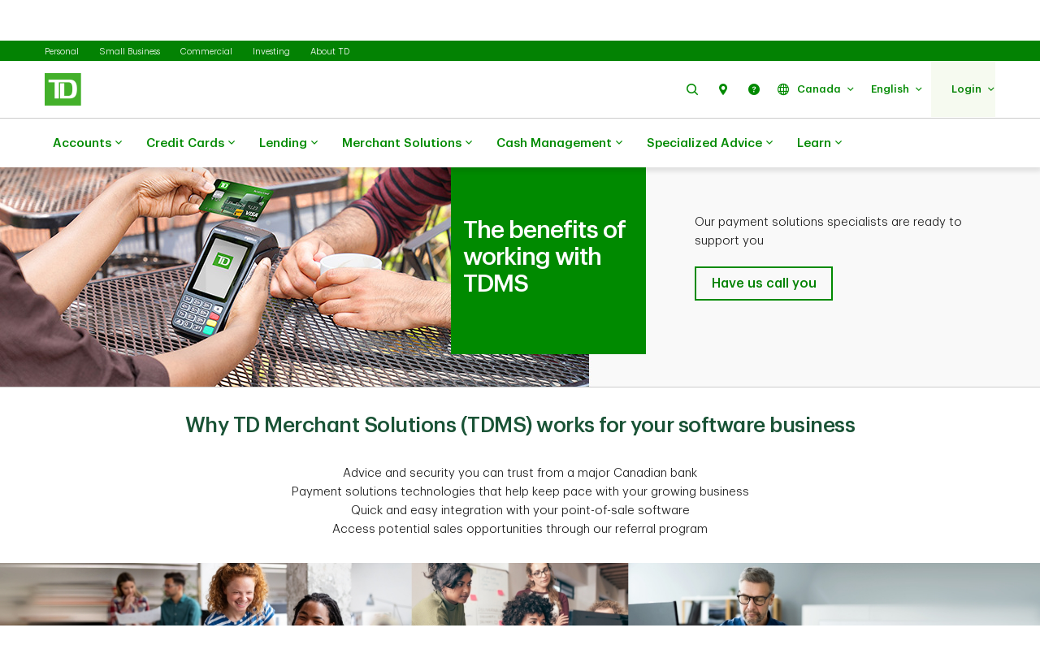

--- FILE ---
content_type: text/html;charset=utf-8
request_url: https://www.td.com/ca/en/business-banking/how-to/merchant-solutions/integrated-partnerships-program
body_size: 29243
content:

<!DOCTYPE HTML>
<html lang="en-CA" xml:lang="en-CA">
    <head>
  
    
        <script defer="defer" type="text/javascript" src="https://rum.hlx.page/.rum/@adobe/helix-rum-js@%5E2/dist/micro.js" data-routing="p00000-e000000"></script>
<script src="https://cdn.cookielaw.org/consent/58bd9410-3537-402a-a626-f44d31eb8404/otSDKStub.js" data-document-language="true" type="text/javascript" charset="UTF-8" data-domain-script="58bd9410-3537-402a-a626-f44d31eb8404"></script>
        <script type="text/javascript">
            var isFirst = true;
            function OptanonWrapper() {
                if (isFirst) {
                    var launch = document.createElement("script");
                    launch.setAttribute("src", "https:\/\/assets.adobedtm.com\/178dbd5c3653\/c131ca167fd0\/launch\u002Dcfc5a69df492.min.js");
                    launch.setAttribute("async", "");
                    document.head.appendChild(launch);
                    isFirst = false;
                }
            }
        </script>
    

  
    
        
      
    
  
  
<meta charset="UTF-8"/>


  <title>Integrated Partnerships Program | TD Merchant Solutions </title>




<meta name="description" content="Through an integrated partnership program with TD, gain expert advice &amp; payment technologies to help your business. Learn more with TD Merchant Solutions."/>
<meta name="template" content="ca-small-business-generic-page-template"/>
<meta name="viewport" content="width=device-width, initial-scale=1"/>








    
    
    
    <link href="https://www.td.com/ca/en/business-banking/how-to/merchant-solutions/integrated-partnerships-program" rel="canonical"/>
    <meta property="og:url" content="https://www.td.com/ca/en/business-banking/how-to/merchant-solutions/integrated-partnerships-program"/>
    <meta property="og:image" content="https://www.td.com/content/dam/tdcom/shared/social-media-thumbnail.png"/>
    <meta property="og:type" content="webiste"/>
    <meta property="og:title" content="Integrated Partnerships Program | TD Merchant Solutions"/>
    <meta property="og:description" content="Through an integrated partnership program with TD, gain expert advice &amp; payment technologies to help your business. Learn more with TD Merchant Solutions."/>
    



    
    
<link rel="stylesheet" href="/etc.clientlibs/tdsite/clientlibs/clientlib-base.lc-1765973524883-lc.min.css" type="text/css">















    <script type="text/javascript">
        var province_list = "{\x22provinces\x22:[{\x22name\x22:\x22Alberta\x22,\x22key\x22:\x22AB\x22,\x22redirectUrl\x22:\x22\x22,\x22defaultProvince\x22:false,\x22blockedProvince\x22:false},{\x22name\x22:\x22British Columbia\x22,\x22key\x22:\x22BC\x22,\x22redirectUrl\x22:\x22\x22,\x22defaultProvince\x22:false,\x22blockedProvince\x22:false},{\x22name\x22:\x22Manitoba\x22,\x22key\x22:\x22MB\x22,\x22redirectUrl\x22:\x22\x22,\x22defaultProvince\x22:false,\x22blockedProvince\x22:false},{\x22name\x22:\x22New Brunswick\x22,\x22key\x22:\x22NB\x22,\x22redirectUrl\x22:\x22\x22,\x22defaultProvince\x22:false,\x22blockedProvince\x22:false},{\x22name\x22:\x22Newfoundland and Labrador\x22,\x22key\x22:\x22NL\x22,\x22redirectUrl\x22:\x22\x22,\x22defaultProvince\x22:false,\x22blockedProvince\x22:false},{\x22name\x22:\x22Northwest Territories\x22,\x22key\x22:\x22NT\x22,\x22redirectUrl\x22:\x22\x22,\x22defaultProvince\x22:false,\x22blockedProvince\x22:false},{\x22name\x22:\x22Nova Scotia\x22,\x22key\x22:\x22NS\x22,\x22redirectUrl\x22:\x22\x22,\x22defaultProvince\x22:false,\x22blockedProvince\x22:false},{\x22name\x22:\x22Nunavut\x22,\x22key\x22:\x22NU\x22,\x22redirectUrl\x22:\x22\x22,\x22defaultProvince\x22:false,\x22blockedProvince\x22:false},{\x22name\x22:\x22Ontario\x22,\x22key\x22:\x22ON\x22,\x22redirectUrl\x22:\x22\x22,\x22defaultProvince\x22:false,\x22blockedProvince\x22:false},{\x22name\x22:\x22Prince Edward Island\x22,\x22key\x22:\x22PE\x22,\x22redirectUrl\x22:\x22\x22,\x22defaultProvince\x22:false,\x22blockedProvince\x22:false},{\x22name\x22:\x22Quebec\x22,\x22key\x22:\x22QC\x22,\x22redirectUrl\x22:\x22\x22,\x22defaultProvince\x22:false,\x22blockedProvince\x22:false},{\x22name\x22:\x22Saskatchewan\x22,\x22key\x22:\x22SK\x22,\x22redirectUrl\x22:\x22\x22,\x22defaultProvince\x22:false,\x22blockedProvince\x22:false},{\x22name\x22:\x22Yukon\x22,\x22key\x22:\x22YT\x22,\x22redirectUrl\x22:\x22\x22,\x22defaultProvince\x22:false,\x22blockedProvince\x22:false}]}";
        var provinceCityPage = "false";
        var ratesAPIInfo = "{\x22rates\x22:[]}";
        var provinceEnabled = false;
		var loggedInStateApiURL = "";
		var geoAPIEndPoint ="getProvinceData";
		var geoLocationLang = "en";
		var targetedCountryName = "ca";
		var pageVersion ="6.2.18.2026_0113_1194043_0007312533";
		var disclaimersMap = "{\x22disclaimerBeanWrapperList\x22:[]}";
        var userSegment = "";
		var provinceChangeMsg = false;
		var personalizationEnabled = "";
		var province = "";
		var chatIconEnabled = true;
        var genesysAPI = "https:\/\/chat.prd.td.com\/chat\/widget\/configurations";
        var genesysUserDataConfig = "{\x22genesysUserData\x22:[]}";
        var genesysHeaderConfig ={"x-client-api-key": "55b1f3137fe72cfb553142325212d0d0","x-lob": "TDI_PS","x-language-cd": ""};
        var stylesheetURL = "https:\/\/chat.prd.td.com\/chat\/css\/cx\u002Dtheme\u002Dgreen.css";
		var campaignId ="";
		var chatExceptionList = "{\x22chatExceptionData\x22:[]}";
    </script> 
	<!-- Adding this code to smoke test branch io component on QA -->
	
		
	


	<link rel="preconnect" href="https://nexus.ensighten.com/"/>

	<link rel="preconnect" href="https://assets.adobedtm.com/"/>

	<link rel="preconnect" href="https://www.googletagmanager.com/"/>

	<link rel="preconnect" href="https://connect.facebook.net/"/>

	<link rel="preconnect" href="https://facebook.com"/>

	<link rel="preconnect" href="https://api.schemaapp.com"/>

	<link rel="preconnect" href="https://td.intelliresponse.com"/>


    
    

    

    
    



    
    
<link rel="stylesheet" href="/etc.clientlibs/tdsite/clientlibs/clientlib-emerald.lc-1765973524883-lc.min.css" type="text/css">



    






  
       <script type="text/javascript" src="https://nexus.ensighten.com/tdb/aem-tdct-public-privacy-ot/Bootstrap.js"></script>
  






     <script type="text/javascript">
       ;(function(win, doc, style, timeout) {
         var STYLE_ID = 'at-body-style';
         function getParent() {
           return doc.getElementsByTagName('head')[0];
         }
         function addStyle(parent, id, def) {
           if (!parent) {
             return;
           }
           var style = doc.createElement('style');
           style.id = id;
           style.innerHTML = def;
           parent.appendChild(style);
         }
         function removeStyle(parent, id) {
           if (!parent) {
             return;
           }
           var style = doc.getElementById(id);
           if (!style) {
             return;
           }
           parent.removeChild(style);
         }
         addStyle(getParent(), STYLE_ID, style);
         setTimeout(function() {
           removeStyle(getParent(), STYLE_ID);
         }, timeout);
       }(window, document, "#id-hero-banner {opacity: 0 !important}", 3000));
     </script>
     

     
     <script data-adobe-client-data-layers="tms_tag">
           window.tms_tag = window.tms_tag || [];
     </script>
     






    <script type="text/javascript">
        var pageLoadData = "{\x22site\x22:{\x22environment\x22:\x22production\x22,\x22publishDate\x22:\x2212\/01\/2026\x22,\x22language\x22:\x22ca\u002Den\x22},\x22page\x22:{\x22section\x22:\x22public\u002Dsite\x22},\x22event\x22:\x22pageLoad\x22}";
        
        function linkClickPush(linkName) {
	        tms_tag.push({
		        "event": "linkClick",
                "link": {
                    "name": linkName,
		            "type": "button"
                }
	        });
        }
   </script>






<link rel="shortcut icon" href="/etc.clientlibs/tdsite/clientlibs/clientlib-wealth/resources/images/favicon.ico" type="image/vnd.microsoft.icon"/>

</head>
    <body class="page basicpage" id="page-92f9730e15" data-cmp-data-layer-enabled>
        <script>
          window.adobeDataLayer = window.adobeDataLayer || [];
          adobeDataLayer.push({
              page: JSON.parse("{\x22page\u002D92f9730e15\x22:{\x22@type\x22:\x22tdsite\/components\/page\x22,\x22repo:modifyDate\x22:\x222026\u002D01\u002D16T15:11:54Z\x22,\x22dc:title\x22:\x22Integrated Partnerships Program | TD Merchant Solutions\x22,\x22dc:description\x22:\x22Through an integrated partnership program with TD, gain expert advice \x26 payment technologies to help your business. Learn more with TD Merchant Solutions.\x22,\x22xdm:template\x22:\x22\/conf\/tdsite\/settings\/wcm\/templates\/ca\u002Dsmall\u002Dbusiness\u002Dgeneric\u002Dpage\u002Dtemplate\x22,\x22xdm:language\x22:\x22en\u002DCA\x22,\x22xdm:tags\x22:[],\x22repo:path\x22:\x22\/content\/tdcom\/ca\/en\/business\u002Dbanking\/how\u002Dto\/merchant\u002Dsolutions\/integrated\u002Dpartnerships\u002Dprogram.html\x22}}"),
              event:'cmp:show',
              eventInfo: {
                  path: 'page.page\u002D92f9730e15'
              }
          });
        </script>
        
        
            




            



            
<div class="root container responsivegrid">

    
    
    
    <div id="container-ac3a0feb83" class="cmp-container">
        
        <header class="experiencefragment">
<div id="experiencefragment-a1f80d845e" class="cmp-experiencefragment cmp-experiencefragment--navigation-header">


    
    
    
    <div id="container-df86df4d89" class="cmp-container">
        
        <div class="header-site-utility-nav">

    


    <a href="#main" class="site-utility-nav--skip-nav">Skip to main content</a>
        <div class="cmp-site-utility-nav">
            <div class="cmp-site-utility-nav__segment">
                
    <ul>
            <li id="site-utility-nav-segment-desktop-personal">
                <a href="/ca/en/personal-banking">Personal</a>
            </li>
    
            <li id="site-utility-nav-segment-desktop-smallbusiness">
                <a href="/ca/en/business-banking/small-business">Small Business</a>
            </li>
    
            <li id="site-utility-nav-segment-desktop-commercial">
                <a href="/ca/en/commercial-banking">Commercial</a>
            </li>
    
            <li id="site-utility-nav-segment-desktop-investing">
                <a href="/ca/en/investing">Investing</a>
            </li>
    
            <li id="site-utility-nav-segment-desktop-abouttd">
                <a href="/ca/en/about-td">About TD</a>
            </li>
    </ul>

            </div>
            <div class="cmp-site-utility-nav__nav-main">
            <div class="cmp-site-utility-nav__logo" id="td-shield-desktop">
                <a href="/ca/en/business-banking/small-business" tabindex="0">
                    <img src="/content/dam/tdct/images/navigation-header-and-footer/td-logo-desktop.png" alt="TD Canada Trust"/>
                    
                </a>
            </div>
            <div class="cmp-site-utility-nav__nav">
                <div class="cmp-site-utility-nav__container">
                    <nav aria-label="header utility bar menu">
                        <ul class="cmp-site-utility-nav__menu">
                            
    <li class="cmp-site-utility-nav__menu-item cmp-site-utility-nav__search cmp-site-utility-nav__hide-label">
        <a class="cmp-site-utility-nav__menu-link" role="button" tabindex="0">
            <span class="td-icon td-icon-search" aria-hidden="true"></span>
            <span class="cmp-site-utility-nav__label">Search</span>
        </a>
    </li>
    <li id="site-utility-nav-desktop-findus" class="cmp-site-utility-nav__menu-item cmp-site-utility-nav__selfhelp cmp-site-utility-nav__hide-label">
        <a class="cmp-site-utility-nav__menu-link" href="/ca/en/business-banking/branch-locator" role="button">
            <span class="td-icon td-icon-location" aria-hidden="true"></span>
            <span class="cmp-site-utility-nav__label">Find Us</span>
        </a>
    </li>
<li id="site-utility-nav-desktop-help" class="cmp-site-utility-nav__menu-item cmp-site-utility-nav__selfhelp cmp-site-utility-nav__hide-label">
        <a class="cmp-site-utility-nav__menu-link" href="/ca/en/personal-banking/help-centre" role="button">
            <span class="td-icon td-icon-help" aria-hidden="true"></span>
            <span class="cmp-site-utility-nav__label">Help</span>
        </a>
    </li>


                            
    <li class="cmp-site-utility-nav__menu-item cmp-site-utility-nav__country">
        <a class="cmp-site-utility-nav__menu-link" role="button" tabindex="0" aria-expanded="false">
            
                
                    <span class="td-icon td-icon-globeOutlined" aria-hidden="true"></span>
                
                <span class="cmp-site-utility-nav__label">Canada</span>
                <span class="icon-caret" aria-hidden="true"></span>
            
        
            
        </a>
        <div class="cmp-site-utility-nav__sub-menu" aria-label="Country">
            <div class="cmp-site-utility-nav__cols">
                <div>
                    <ul>
                        <li id="site-utility-country-desktop-canada" class="active">
                            <a id="country1" class="cmp-site-utility-nav__sub-menu-link">
                                <img src="/content/dam/tdct/images/business-banking/country-ca-en.png" alt/>Canada
                                
                                    <span class="td-icon td-icon-checkMark selected" aria-hidden="true"></span>
                                    <span class="visually-hidden">Selected country</span>
                                
                            </a>
                        </li>
                    
                        <li id="site-utility-country-desktop-unitedstates">
                            <a href="/us/en/small-business" id="country2" class="cmp-site-utility-nav__sub-menu-link">
                                <img src="/content/dam/tdct/images/business-banking/country-us-en.png" alt/>United States
                                
                            </a>
                        </li>
                    </ul>
                </div>
            </div>
        </div>
    </li>

                            
    <!-- AEM Note: for region dropdown -->
    

                            
    <!-- AEM Note: for language dropdown -->
    
        <li class="cmp-site-utility-nav__menu-item cmp-site-utility-nav__language">
            <a class="cmp-site-utility-nav__menu-link" role="button" tabindex="0" aria-expanded="false">
                
                    <span class="cmp-site-utility-nav__label">English</span>
                    <span class="icon-caret" aria-hidden="true"></span>
                
            
                
            
                
            
                
            </a>
            <div class="cmp-site-utility-nav__sub-menu" aria-label="Language">
                <div class="cmp-site-utility-nav__cols">
                    <div>
                        <ul>
                            <li id="site-utility-language-desktop-en" lang="en" class="active">
                                <a href="#" id="language1" class="cmp-site-utility-nav__sub-menu-link">
                                    English
                                    
                                        <span class="td-icon td-icon-checkMark selected" aria-hidden="true"></span>
                                        <span class="visually-hidden">Select language</span>
                                    
                                </a>
                            </li>
                        
                            <li id="site-utility-language-desktop-fr" lang="fr">
                                <a href="/ca/fr/entreprises/comment-faire/solutions-aux-commercants/programme-de-partenariat-integre" id="language2" class="cmp-site-utility-nav__sub-menu-link">
                                    Français
                                    
                                </a>
                            </li>
                        
                            <li id="site-utility-language-desktop-zhhans" lang="zh-hans">
                                <a href="https://zh.td.com/ca/en/business-banking/how-to/merchant-solutions/integrated-partnerships-program" id="language3" class="cmp-site-utility-nav__sub-menu-link">
                                    简体中文
                                    
                                </a>
                            </li>
                        
                            <li id="site-utility-language-desktop-zhhant" lang="zh-hant">
                                <a href="https://zt.td.com/ca/en/business-banking/how-to/merchant-solutions/integrated-partnerships-program" id="language4" class="cmp-site-utility-nav__sub-menu-link">
                                    繁體中文
                                    
                                </a>
                            </li>
                        </ul>
                    </div>
                </div>
            </div>
        </li>
    

                            
    <li id="site-utility-desktop-login" class="cmp-site-utility-nav__menu-item cmp-site-utility-nav__login cmp-site-utility-nav__bg-green">
        <a class="cmp-site-utility-nav__menu-link" role="button" tabindex="0" aria-expanded="false">
            <span class="cmp-site-utility-nav__label">Login</span><span class="icon-caret" aria-hidden="true"></span>
        </a>
        <div class="cmp-site-utility-nav__sub-menu" aria-label="Login">
                
    <div class="cmp-site-utility-nav__cols">
        <div>
            <ul>
                <li id="unauthenticated-desktop-myaccounts">
                    <a class="cmp-site-utility-nav__sub-menu-link" href="/ca/en/business-banking/small-business/my-accounts" target="_self" rel="noopener noreferrer">My Accounts</a>
                </li>
            
                <li id="unauthenticated-desktop-tdbusinesscentral">
                    <a class="cmp-site-utility-nav__sub-menu-link" href="https://businesscentral.td.com/bzc/access/management/initialize?lang=en_CA" target="_self" rel="noopener noreferrer">TD Business Central™</a>
                </li>
            
                <li id="unauthenticated-desktop-tdmerchantinsights">
                    <a class="cmp-site-utility-nav__sub-menu-link" href="https://authentication.td.com/uap-ui/?consumer=mde&locale=en_CA#/uap/login" target="_self" rel="noopener noreferrer">TD Merchant Insights</a>
                </li>
            
                <li id="unauthenticated-desktop-easyweb">
                    <a class="cmp-site-utility-nav__sub-menu-link" href="https://easyweb.td.com/" target="_self" rel="noopener noreferrer">EasyWeb</a>
                </li>
            
                <li id="unauthenticated-desktop-webbusinessbanking">
                    <a class="cmp-site-utility-nav__sub-menu-link" href="https://businessbanking.tdcommercialbanking.com/WBB/LoginDisplay" target="_self" rel="noopener noreferrer">Web Business Banking</a>
                </li>
            
                <li id="unauthenticated-desktop-webbroker">
                    <a class="cmp-site-utility-nav__sub-menu-link" href="https://webbroker.td.com/" target="_self" rel="noopener noreferrer">WebBroker</a>
                </li>
            
                <li id="unauthenticated-desktop-usbanking">
                    <a class="cmp-site-utility-nav__sub-menu-link" href="/us/en/small-business" target="_self" rel="noopener noreferrer">U.S. Banking</a>
                </li>
            
                <li id="unauthenticated-desktop-tdfx">
                    <a class="cmp-site-utility-nav__sub-menu-link" href="https://deal.tdsecurities.com/tdfx/login#/" target="_self" rel="noopener noreferrer">TDFX</a>
                </li>
            </ul>
        </div>
    </div>
    

        </div>
    </li>
    
    <li class="cmp-site-utility-nav__menu-item  cmp-site-utility-nav__profile cmp-site-utility-nav__bg-green hidden">
        <a class="cmp-site-utility-nav__menu-link" role="button" tabindex="0" aria-expanded="false">
            <span class="cmp-site-utility-nav__label">My Accounts</span><span class="icon-caret" aria-hidden="true"></span>
        </a>
        <div class="cmp-site-utility-nav__sub-menu">
            <div class="cmp-site-utility-nav__cols">
                <div>
                    <h3 class="multi-col__column-title">Online Services</h3>
                    <ul>
                        <li id="authenticated-desktop-tdbusinesscentral">
                            <a class="cmp-site-utility-nav__sub-menu-link" href="https://businesscentral.td.com/bzc/access/management/initialize?lang=en_CA" target="_self">TD Business Central</a>
                        </li>
                    
                        <li id="authenticated-desktop-tdmerchantinsights">
                            <a class="cmp-site-utility-nav__sub-menu-link" href="https://authentication.td.com/uap-ui/?consumer=mde&locale=en_CA#/uap/login" target="_self">TD Merchant Insights</a>
                        </li>
                    
                        <li id="authenticated-desktop-easyweb">
                            <a class="cmp-site-utility-nav__sub-menu-link" href="/bin/easyweb/transfer?RequestedPage=PFS" target="_self">EasyWeb</a>
                        </li>
                    
                        <li id="authenticated-desktop-webbusinessbanking">
                            <a class="cmp-site-utility-nav__sub-menu-link" href="https://businessbanking.tdcommercialbanking.com/WBB/LoginDisplay" target="_self">Web Business Banking</a>
                        </li>
                    
                        <li id="authenticated-desktop-webbroker">
                            <a class="cmp-site-utility-nav__sub-menu-link" href="/bin/easyweb/transfer?RequestedPage=WBK" target="_self">WebBroker</a>
                        </li>
                    
                        <li id="authenticated-desktop-usbanking">
                            <a class="cmp-site-utility-nav__sub-menu-link" href="/us/en/small-business" target="_self">U.S. Banking</a>
                        </li>
                    
                        <li id="authenticated-desktop-tdfx">
                            <a class="cmp-site-utility-nav__sub-menu-link" href="https://deal.tdsecurities.com/tdfx/login#/" target="_self">TDFX</a>
                        </li>
                    </ul>
                </div>
            </div>
        </div>
    </li>
    <li class="cmp-site-utility-nav__menu-item cmp-site-utility-nav__logout cmp-site-utility-nav__bg-green hidden">
        <a href="/bin/easyweb/transfer?RequestedPage=OUT" class="cmp-site-utility-nav__menu-link">
            <span class="cmp-site-utility-nav__label">Logout</span>
        </a>
    </li>


                        </ul>
                    </nav>
                </div>
            </div>
            
    <div class="cmp-site-utility-nav__search-container" data-search-config='{"minSearchLength":2,"apiURL":"https://td.intelliresponse.com", "interfaceID":"17", "noOfSuggestionToDisplay":"4" , "buttonUrl": "/content/tdcom/ca/en/business-banking/search"}'>
        <div class="cmp-site-utility-nav__search-engine">
            <div class="cmp-site-utility-nav__search-box">
                <input type="text" class="cmp-site-utility-nav__search-input" name="query" aria-label="Search" autocomplete="off" placeholder="Search"/>
                <span class="td-icon td-icon-search cmp-site-utility-nav__search-icon" aria-hidden="true"></span>
                <input type="submit" value="query" class="cmp-site-utility-nav__search-submit"/>
                <div class="cmp-site-utility-nav__suggestion-dropdown hidden"></div>
            </div>
            <button class="cmp-site-utility-nav__close-button" aria-label="Close search">
                <span class="td-icon td-icon-close"></span>
            </button>
        </div>
    </div>

            </div>
        </div>
    <div id="header-nav-links-desktop" class="cmp-experiencefragment cmp-experiencefragment--header-navigation-links desktop-header-nav-links">


    
    
    
    <div id="container-089e660569" class="cmp-container">
        
        <div class="header-site-navigation-links">
    



<div class="cmp-header-site-navigation-links--full-width editmodeNavigation">
    <div class="cmp-header-site-navigation-links">
        <nav class="cmp-header-site-navigation-links__nav" aria-label="main menu">
            <ul class="cmp-header-site-navigation-links__menu">
                
                <li class="cmp-header-site-navigation-links__menu-item">
                    <a href="#" class="cmp-header-site-navigation-links__menu-link" aria-haspopup="true" aria-expanded="false">
                        <span class="td-icon-wrapper" aria-hidden="true"><span class="td-icon td-icon-accounts"></span></span>
                        Accounts
                        <span class="td-icon td-icon-rightCaret mobile-icon"></span>
                        <span class="icon nav-chevron-icon" aria-hidden="true"></span>
                    </a>
                    <div class="cmp-header-site-navigation-links__menu-go-back">
                        <a class="cmp-header-site-navigation-links__menu-go-back-link" tabindex="0">
                            <span class="td-icon td-icon-arrowLeft" aria-hidden="true"></span> <span>Go Back</span>
                        </a>
                    </div>
                    <span class="cmp-header-site-navigation-links__menu-link-mobile">Accounts</span>
                    
                    <div class="cmp-header-site-navigation-links__menu-flyout ">
                        <div>
                            <a role="button" class="cmp-header-site-navigation-links__close-flyout" tabindex="0">
                                <span>Close</span> <span class="td-icon td-icon-close" aria-hidden="true"></span>
                            </a>
                            <ul>
                                <li class="cmp-header-site-navigation-links__menu-flyout-item">
                                    
                                        <div class="container_334527 responsivegrid">


<div class="aem-Grid aem-Grid--12 aem-Grid--default--12 ">
    
    <div class="container responsivegrid cmp-container-inner-gutter-none aem-GridColumn aem-GridColumn--default--12">

    
    
    
    <div id="container-c27bba00f6" class="cmp-container">
        
        <div class="NumberedList-Two-Column"><div>




















<div class="cmp-multi-col-list " id="flyout-menu--accounts" data-max-height="1000">
    
    <ul class="cmp-text">
        <li class="cmp-multi-col-list__col">
        <div class="cmp-list__title">
            <p><span class="h3">Business Accounts </span><span class='td-icon-wrapper' aria-hidden='true'><span class='td-icon td-icon-downCaret'></span></span></p>

        </div>
        <ul>
<li><span class="td-link-action"><a href="/ca/en/business-banking/small-business/bank-accounts">Accounts overview</a></span></li>
<li><span class="td-link-action"><a href="/ca/en/business-banking/small-business/browse-all-business-bank-accounts">Explore all accounts</a></span></li>
<li><a href="/ca/en/business-banking/small-business/bank-accounts/every-day-business-plan"><span class='td-icon-wrapper' aria-hidden='true'><span class='td-icon td-icon-business'></span></span>TD Every Day Business Plans</a></li>
<li><a href="/ca/en/business-banking/small-business/bank-accounts/basic-business-plan"><span class='td-icon-wrapper' aria-hidden='true'><span class='td-icon td-icon-smallBusiness'></span></span>TD Basic Business Plan</a></li>
<li><a href="/ca/en/business-banking/small-business/bank-accounts/unlimited-business-plan"><span class='td-icon-wrapper' aria-hidden='true'><span class='td-icon td-icon-manageMoney'></span></span>TD Unlimited Business Plan</a></li>
<li><a href="/ca/en/business-banking/small-business/bank-accounts/business-savings-account"><span class='td-icon-wrapper' aria-hidden='true'><span class='td-icon td-icon-savings'></span></span>Business Savings Account</a></li>
<li><a href="/ca/en/business-banking/small-business/bank-accounts/community-not-for-profit-plan"><span class='td-icon-wrapper' aria-hidden='true'><span class='td-icon td-icon-customers'></span></span>TD Community/Not-for-Profit Plans</a></li>
<li><a href="/ca/en/business-banking/small-business/bank-accounts/agriinvest-account"><span class='td-icon-wrapper' aria-hidden='true'><span class='td-icon td-icon-agriculture'></span></span>AgriInvest Account</a></li>
</ul>

        </li>
    
        <li class="cmp-multi-col-list__col">
        <div class="cmp-list__title">
            <p><span class="h3">U.S. Dollar Business Accounts </span><span class='td-icon-wrapper' aria-hidden='true'><span class='td-icon td-icon-downCaret'></span></span></p>

        </div>
        <ul>
<li><a href="/ca/en/business-banking/small-business/bank-accounts/us-dollar-every-day-business-plans">U.S. Dollar Everyday TD Business Plans</a></li>
<li><a href="/ca/en/business-banking/small-business/bank-accounts/us-dollar-basic-business-plan">U.S. Dollar TD Basic Business Plan</a></li>
<li><a href="/ca/en/business-banking/small-business/bank-accounts/us-dollar-unlimited-business-plan">U.S. Dollar TD Unlimited Business Plan</a></li>
<li><a href="/ca/en/business-banking/small-business/bank-accounts/us-dollar-community-plan">U.S. Dollar TD Community/Not-for-Profit Plans</a></li>
</ul>

        </li>
    
        <li class="cmp-multi-col-list__col">
        <div class="cmp-list__title">
            <p><span class="h3">Tools and Resources </span><span class='td-icon-wrapper' aria-hidden='true'><span class='td-icon td-icon-downCaret'></span></span></p>

        </div>
        <ul>
<li><span class="td-link-action"><a href="/ca/en/business-banking/how-to/small-business/tools-and-resources">Explore all resources and tools</a></span></li>
<li><a href="https://ix1.apps.td.com/sbas/">Account Discovery</a></li>
<li><a href="https://tdsmallbusinesstools.com/profit-increase.html">Profit Increase Calculator</a></li>
<li><a href="/ca/en/business-banking/small-business/payment-options/receiving/cheque-payment">Cheque Deposit Solutions</a></li>
<li><a href="https://tdsmallbusinesstools.com/Cashflow.html">TD Cashflow Calculator</a></li>
<li><a href="/ca/en/business-banking/how-to/small-business/tools-and-resources">Small Business Resource Centre</a></li>
</ul>

        </li>
    </ul>
    
</div>
</div>

    

</div>

        
    </div>

</div>
<div class="container responsivegrid cmp-container-inner-gutter-none aem-GridColumn aem-GridColumn--default--12">

    
    
    
    <div id="container-609dc24673" class="cmp-container">
        
        <div class="textimagectagrid-container cmp-product-description--secondary cmp-product-description--image-cta">


    <div class="cmp-product-description">
        <div class="cmp-product-description__container cmp-container-gutter-none">
            <ul class="cmp-product-description__data-slider" id="product-descSlider--1427049960" data-columnscount="3" data-mobileview="carousal" data-mobilecolumns="1" data-navposition="top">
                
                    <li class="slider-item">
                        <div class="grid-item">
                            <div>


<div class="aem-Grid aem-Grid--12 aem-Grid--default--12 ">
    
    <div class="custom-teaser teaser image-cta-3-2a aem-GridColumn aem-GridColumn--default--12"><div data-orderBy="imgfirstseq" class="cmp-teaser cmp-teaser-default">
    
        


  	<div aria-hidden="true" class="cmp-image cmp-teaser__image"></div>

  
   

        <div class="cmp-teaser__content">
            <div class="cmp-text cmp-teaser__title"><p style="text-align: left;">Book an appointment</p>
</div>
            <div class="cmp-text cmp-teaser__description">
        <p style="text-align: left;">Complete your information to have a TD Small Business Banking Specialist contact you.</p>
<p style="text-align: left;"><span class="td-link-action"><a href="/ca/en/business-banking/book-appointment#/appointment-type?type=sbb">Book now</a></span></p>

</div>
            </div>
    
    
    
	
    
</div>

    

</div>

    
</div>
</div>
                        </div>
                    </li>
                
                    <li class="slider-item">
                        <div class="grid-item">
                            <div>


<div class="aem-Grid aem-Grid--12 aem-Grid--default--12 ">
    
    <div class="custom-teaser teaser image-cta-3-2a aem-GridColumn aem-GridColumn--default--12"><div data-orderBy="imgfirstseq" class="cmp-teaser cmp-teaser-default">
    
        


  	<div aria-hidden="true" class="cmp-image cmp-teaser__image"></div>

  
   

        <div class="cmp-teaser__content">
            <div class="cmp-text cmp-teaser__title"><p style="text-align: left;">Get $300*</p>
</div>
            <div class="cmp-text cmp-teaser__description">
        <p style="text-align: left;">When you incorporate a business or register a business name—then open a TD Small Business Chequing Account. *Conditions apply.</p>
<p style="text-align: left;"><span class="td-link-action"><a href="/ca/en/business-banking/small-business/business-registration-offer">View offer</a></span></p>

</div>
            </div>
    
    
    
	
    
</div>

    

</div>

    
</div>
</div>
                        </div>
                    </li>
                
                    <li class="slider-item">
                        <div class="grid-item">
                            <div>


<div class="aem-Grid aem-Grid--12 aem-Grid--default--12 ">
    
    <div class="custom-teaser teaser image-cta-3-2a aem-GridColumn aem-GridColumn--default--12"><div data-orderBy="imgfirstseq" class="cmp-teaser cmp-teaser-default">
    
        


  	<div aria-hidden="true" class="cmp-image cmp-teaser__image"></div>

  
   

        <div class="cmp-teaser__content">
            <div class="cmp-text cmp-teaser__title"><p style="text-align: left;">Already have a TD Business Account?</p>
</div>
            <div class="cmp-text cmp-teaser__description">
        <p style="text-align: left;">Log in to get started with your business banking.</p>
<p style="text-align: left;"><span class="td-link-action"><a href="https://authentication.td.com/uap-ui/?consumer=easyweb&amp;locale=en_CA#/uap/login">Log in</a></span></p>

</div>
            </div>
    
    
    
	
    
</div>

    

</div>

    
</div>
</div>
                        </div>
                    </li>
                
            </ul>
            
        </div>
    </div>
</div>

        
    </div>

</div>

    
</div>
</div>

                                    
                                </li>
                            </ul>
                        </div>
                    </div>
                </li>
            
                
                <li class="cmp-header-site-navigation-links__menu-item">
                    <a href="#" class="cmp-header-site-navigation-links__menu-link" aria-haspopup="true" aria-expanded="false">
                        <span class="td-icon-wrapper" aria-hidden="true"><span class="td-icon td-icon-creditcards"></span></span>
                        Credit Cards
                        <span class="td-icon td-icon-rightCaret mobile-icon"></span>
                        <span class="icon nav-chevron-icon" aria-hidden="true"></span>
                    </a>
                    <div class="cmp-header-site-navigation-links__menu-go-back">
                        <a class="cmp-header-site-navigation-links__menu-go-back-link" tabindex="0">
                            <span class="td-icon td-icon-arrowLeft" aria-hidden="true"></span> <span>Go Back</span>
                        </a>
                    </div>
                    <span class="cmp-header-site-navigation-links__menu-link-mobile">Credit Cards</span>
                    
                    <div class="cmp-header-site-navigation-links__menu-flyout ">
                        <div>
                            <a role="button" class="cmp-header-site-navigation-links__close-flyout" tabindex="0">
                                <span>Close</span> <span class="td-icon td-icon-close" aria-hidden="true"></span>
                            </a>
                            <ul>
                                <li class="cmp-header-site-navigation-links__menu-flyout-item">
                                    
                                        <div class="container_814913 responsivegrid">


<div class="aem-Grid aem-Grid--12 aem-Grid--default--12 ">
    
    <div class="container responsivegrid cmp-container-inner-gutter-none aem-GridColumn aem-GridColumn--default--12">

    
    
    
    <div id="container-c926176434" class="cmp-container">
        
        <div class="NumberedList-Two-Column"><div>




















<div class="cmp-multi-col-list " id="flyout-menu--creditcards" data-max-height="1000">
    
    <ul class="cmp-text">
        <li class="cmp-multi-col-list__col">
        <div class="cmp-list__title">
            <p><span class="h3">Credit Cards </span><span class='td-icon-wrapper' aria-hidden='true'><span class='td-icon td-icon-downCaret'></span></span></p>

        </div>
        <ul>
<li><span class="td-link-action"><a href="/ca/en/business-banking/small-business/credit-cards">Explore all credit cards</a></span></li>
<li><span class="td-link-action"><a href="/ca/en/business-banking/small-business/credit-cards/compare-cards">Compare TD credit cards</a></span></li>
<li><a href="/ca/en/business-banking/small-business/credit-cards/business-travel-visa-card"><span class='td-icon-wrapper' aria-hidden='true'><span class='td-icon td-icon-travelRewards'></span></span>TD Business Travel Visa* Card</a></li>
<li><a href="/ca/en/business-banking/small-business/credit-cards/aeroplan-visa-business-card"><span class='td-icon-wrapper' aria-hidden='true'><span class='td-icon td-icon-aeroplanRondel'></span></span>TD Aeroplan Visa* Business Card</a></li>
<li><a href="/ca/en/business-banking/small-business/credit-cards/business-cash-back-visa-card"><span class='td-icon-wrapper' aria-hidden='true'><span class='td-icon td-icon-cashBack'></span></span>TD Business Cash Back Visa* Card</a></li>
<li><a href="/ca/en/business-banking/small-business/credit-cards/business-select-rate-visa-card"><span class='td-icon-wrapper' aria-hidden='true'><span class='td-icon td-icon-todaysRates'></span></span>TD Business Select Rate Visa* Card </a></li>
</ul>

        </li>
    
        <li class="cmp-multi-col-list__col">
        <div class="cmp-list__title">
            <p><span class="h3">Benefits </span><span class='td-icon-wrapper' aria-hidden='true'><span class='td-icon td-icon-downCaret'></span></span></p>

        </div>
        <ul>
<li><a href="/ca/en/business-banking/how-to/manage-my-business-credit-card/most-out-of-your-card">TD Visa Cheques &amp; Visa SavingsEdge Program</a></li>
<li><a href="/ca/en/business-banking/how-to/manage-my-business-credit-card/getting-started">Add Additional Cardholders</a></li>
<li><a href="/ca/en/business-banking/how-to/manage-my-business-credit-card/card-features?#tab4">TD Fraud Alerts</a></li>
<li><a href="/ca/en/personal-banking/products/credit-cards/starbucks">Earn 50% More Stars</a></li>
<li><a href="/ca/en/business-banking/how-to/manage-my-business-credit-card/perks-rewards">TD Rewards Points</a></li>
<li><a href="/ca/en/business-banking/how-to/manage-my-business-credit-card/most-out-of-your-card">Automatically Pay Bills</a></li>
</ul>

        </li>
    
        <li class="cmp-multi-col-list__col">
        <div class="cmp-list__title">
            <p><span class="h3">Resources and Tools </span><span class='td-icon-wrapper' aria-hidden='true'><span class='td-icon td-icon-downCaret'></span></span></p>

        </div>
        <ul>
<li><a href="/ca/en/business-banking/how-to/manage-my-business-credit-card/card-features">TD Visa* Mobile Alerts Service</a></li>
<li><a href="/ca/en/business-banking/how-to/manage-my-business-credit-card/most-out-of-your-card">Pre-authorized Payments</a></li>
<li><a href="/ca/en/personal-banking/products/credit-cards/business/card-management-tool">TD Card Management Tool</a></li>
</ul>

        </li>
    </ul>
    
</div>
</div>

    

</div>

        
    </div>

</div>
<div class="container responsivegrid cmp-container-inner-gutter-none aem-GridColumn aem-GridColumn--default--12">

    
    
    
    <div id="container-575151eed4" class="cmp-container">
        
        <div class="textimagectagrid-container cmp-product-description--secondary cmp-product-description--image-cta">


    <div class="cmp-product-description">
        <div class="cmp-product-description__container cmp-container-gutter-none">
            <ul class="cmp-product-description__data-slider" id="product-descSlider-739978903" data-columnscount="3" data-mobileview="carousal" data-mobilecolumns="1" data-navposition="top">
                
                    <li class="slider-item">
                        <div class="grid-item">
                            <div>


<div class="aem-Grid aem-Grid--12 aem-Grid--default--12 ">
    
    <div class="custom-teaser teaser image-cta-3-2a aem-GridColumn aem-GridColumn--default--12"><div data-orderBy="imgfirstseq" class="cmp-teaser cmp-teaser-default">
    
        


  	<div aria-hidden="true" class="cmp-image cmp-teaser__image"></div>

  
   

        <div class="cmp-teaser__content">
            <div class="cmp-text cmp-teaser__title"><p style="text-align: left;">Book an appointment</p>
</div>
            <div class="cmp-text cmp-teaser__description">
        <p style="text-align: left;">Speak with a TD Business Banking Specialist.</p>
<p style="text-align: left;"><span class="td-link-action"><a href="/ca/en/business-banking/book-appointment#/appointment-type?type=sbb&category=Business%2520Borrowing">Book now</a></span></p>

</div>
            </div>
    
    
    
	
    
</div>

    

</div>

    
</div>
</div>
                        </div>
                    </li>
                
                    <li class="slider-item">
                        <div class="grid-item">
                            <div>


<div class="aem-Grid aem-Grid--12 aem-Grid--default--12 ">
    
    <div class="custom-teaser teaser image-cta-3-2a aem-GridColumn aem-GridColumn--default--12"><div data-orderBy="imgfirstseq" class="cmp-teaser cmp-teaser-default">
    
        


  	<div aria-hidden="true" class="cmp-image cmp-teaser__image"></div>

  
   

        <div class="cmp-teaser__content">
            <div class="cmp-text cmp-teaser__title"><p style="text-align: left;">Earn up to 180,000 TD Rewards Points</p>
</div>
            <div class="cmp-text cmp-teaser__description">
        <p style="text-align: left;">TD Business Travel Visa* Card. Conditions apply.</p>
<p style="text-align: left;"><span class="td-link-action"><a href="/ca/en/business-banking/small-business/credit-cards/business-travel-visa-card">Learn more</a></span></p>

</div>
            </div>
    
    
    
	
    
</div>

    

</div>

    
</div>
</div>
                        </div>
                    </li>
                
                    <li class="slider-item">
                        <div class="grid-item">
                            <div>


<div class="aem-Grid aem-Grid--12 aem-Grid--default--12 ">
    
    <div class="custom-teaser teaser image-cta-3-2a aem-GridColumn aem-GridColumn--default--12"><div data-orderBy="imgfirstseq" class="cmp-teaser cmp-teaser-default">
    
        


  	<div aria-hidden="true" class="cmp-image cmp-teaser__image"></div>

  
   

        <div class="cmp-teaser__content">
            <div class="cmp-text cmp-teaser__title"><p style="text-align: left;">Up to 60,000 Aeroplan® points</p>
</div>
            <div class="cmp-text cmp-teaser__description">
        <p style="text-align: left;">Could be yours with TD® Aeroplan® Visa* Business Card. Conditions apply.</p>
<p style="text-align: left;"><span class="td-link-action"><a href="/ca/en/business-banking/small-business/credit-cards/aeroplan-visa-business-card">Learn more</a></span></p>

</div>
            </div>
    
    
    
	
    
</div>

    

</div>

    
</div>
</div>
                        </div>
                    </li>
                
            </ul>
            
        </div>
    </div>
</div>

        
    </div>

</div>

    
</div>
</div>

                                    
                                </li>
                            </ul>
                        </div>
                    </div>
                </li>
            
                
                <li class="cmp-header-site-navigation-links__menu-item">
                    <a href="#" class="cmp-header-site-navigation-links__menu-link" aria-haspopup="true" aria-expanded="false">
                        <span class="td-icon-wrapper" aria-hidden="true"><span class="td-icon td-icon-borrowing"></span></span>
                        Lending
                        <span class="td-icon td-icon-rightCaret mobile-icon"></span>
                        <span class="icon nav-chevron-icon" aria-hidden="true"></span>
                    </a>
                    <div class="cmp-header-site-navigation-links__menu-go-back">
                        <a class="cmp-header-site-navigation-links__menu-go-back-link" tabindex="0">
                            <span class="td-icon td-icon-arrowLeft" aria-hidden="true"></span> <span>Go Back</span>
                        </a>
                    </div>
                    <span class="cmp-header-site-navigation-links__menu-link-mobile">Lending</span>
                    
                    <div class="cmp-header-site-navigation-links__menu-flyout ">
                        <div>
                            <a role="button" class="cmp-header-site-navigation-links__close-flyout" tabindex="0">
                                <span>Close</span> <span class="td-icon td-icon-close" aria-hidden="true"></span>
                            </a>
                            <ul>
                                <li class="cmp-header-site-navigation-links__menu-flyout-item">
                                    
                                        <div class="container_283905 responsivegrid">


<div class="aem-Grid aem-Grid--12 aem-Grid--default--12 ">
    
    <div class="container responsivegrid cmp-container-inner-gutter-none aem-GridColumn aem-GridColumn--default--12">

    
    
    
    <div id="container-407d2ea6af" class="cmp-container">
        
        <div class="NumberedList-Two-Column"><div>




















<div class="cmp-multi-col-list " id="flyout-menu--lending" data-max-height="1000">
    
    <ul class="cmp-text">
        <li class="cmp-multi-col-list__col">
        <div class="cmp-list__title">
            <p><span class="h3">Lending </span><span class='td-icon-wrapper' aria-hidden='true'><span class='td-icon td-icon-downCaret'></span></span></p>

        </div>
        <ul>
<li><span class="td-link-action"><a href="/ca/en/business-banking/small-business/credit/borrowing/#tab2">Explore Short-Term Solutions</a></span></li>
<li><span class="td-link-action"><a href="/ca/en/business-banking/small-business/credit/borrowing/#tab3">Explore Medium- to Long-Term Solutions</a></span></li>
<li><a href="/ca/en/business-banking/small-business/credit/canada-small-business-financing-loan"><span class='td-icon-wrapper' aria-hidden='true'><span class='td-icon td-icon-borrowing'></span></span>Canada Small Business Financing Loan (CSBFL)</a></li>
<li><a href="/ca/en/business-banking/small-business/credit/canada-small-business-financing-line-of-credit"><span class='td-icon-wrapper' aria-hidden='true'><span class='td-icon td-icon-lineOfCredit'></span></span>Canada Small Business Financing Line of Credit (CSB LOC)</a></li>
<li><a href="/ca/en/business-banking/small-business/credit/business-accelerator-loan-program"><span class='td-icon-wrapper' aria-hidden='true'><span class='td-icon td-icon-borrowingSolutions'></span></span>Business Accelerator Loan Program (BALP)</a></li>
<li><a href="/ca/en/business-banking/small-business/credit/business-mortgage"><span class='td-icon-wrapper' aria-hidden='true'><span class='td-icon td-icon-financeSmallBusiness'></span></span>TD Business Mortgage</a></li>
<li><a href="/ca/en/business-banking/small-business/credit/borrowing/business-overdraft-protection"><span class='td-icon-wrapper' aria-hidden='true'><span class='td-icon td-icon-insurance'></span></span>TD Business Overdraft Protection</a></li>
</ul>

        </li>
    
        <li class="cmp-multi-col-list__col">
        <div class="cmp-list__title">
            <p><span class="h3">Services and Resources </span><span class='td-icon-wrapper' aria-hidden='true'><span class='td-icon td-icon-downCaret'></span></span></p>

        </div>
        <ul>
<li><a href="/ca/en/business-banking/small-business/credit-life-insurance">TD Business Credit Protection</a></li>
<li><a href="/ca/en/business-banking/solutions/small-business/currency-exchange">Foreign Exchange Services</a></li>
<li><a href="/ca/en/business-banking/small-business/credit/agricultural-solutions">Agriculture Lending Solutions</a></li>
<li><a href="/ca/en/business-banking/small-business/find-government-funding-and-grants">Government Funding Options</a></li>
<li><a href="https://tdsmallbusinesstools.com/profit-increase.html">Profit Increase Calculator</a></li>
<li><a href="https://tdsmallbusinesstools.com/Cashflow.html">TD Cashflow Calculator</a></li>
<li><a href="https://tdsmallbusinesstools.com/loan.html">Loan Calculator</a></li>
</ul>

        </li>
    </ul>
    
</div>
</div>

    

</div>

        
    </div>

</div>
<div class="container responsivegrid cmp-container-inner-gutter-none aem-GridColumn aem-GridColumn--default--12">

    
    
    
    <div id="container-dbbf6e3d16" class="cmp-container">
        
        <div class="textimagectagrid-container cmp-product-description--secondary cmp-product-description--image-cta">


    <div class="cmp-product-description">
        <div class="cmp-product-description__container cmp-container-gutter-none">
            <ul class="cmp-product-description__data-slider" id="product-descSlider-1439782312" data-columnscount="3" data-mobileview="carousal" data-mobilecolumns="1" data-navposition="top">
                
                    <li class="slider-item">
                        <div class="grid-item">
                            <div>


<div class="aem-Grid aem-Grid--12 aem-Grid--default--12 ">
    
    <div class="custom-teaser teaser image-cta-3-2a aem-GridColumn aem-GridColumn--default--12"><div data-orderBy="imgfirstseq" class="cmp-teaser cmp-teaser-default">
    
        


  	<div aria-hidden="true" class="cmp-image cmp-teaser__image"></div>

  
   

        <div class="cmp-teaser__content">
            <div class="cmp-text cmp-teaser__title"><p style="text-align: left;">Book an appointment</p>
</div>
            <div class="cmp-text cmp-teaser__description">
        <p style="text-align: left;">Speak with a TD Business Banking Specialist</p>
<p style="text-align: left;"><span class="td-link-action"><a href="/ca/en/business-banking/book-appointment#/appointment-type?type=sbb&category=Business%2520Borrowing">Book now</a></span></p>

</div>
            </div>
    
    
    
	
    
</div>

    

</div>

    
</div>
</div>
                        </div>
                    </li>
                
                    <li class="slider-item">
                        <div class="grid-item">
                            <div>


<div class="aem-Grid aem-Grid--12 aem-Grid--default--12 ">
    
    <div class="custom-teaser teaser image-cta-3-2a aem-GridColumn aem-GridColumn--default--12"><div data-orderBy="imgfirstseq" class="cmp-teaser cmp-teaser-default">
    
        


  	<div aria-hidden="true" class="cmp-image cmp-teaser__image"></div>

  
   

        <div class="cmp-teaser__content">
            <div class="cmp-text cmp-teaser__title"><p style="text-align: left;">Find an Account Manager</p>
</div>
            <div class="cmp-text cmp-teaser__description">
        <p style="text-align: left;">Meet an Account Manager Small Business in person at your nearest TD branch</p>
<p style="text-align: left;"><span class="td-link-action"><a href="https://smallbusinessadvisors.td.com/">Find now</a></span></p>

</div>
            </div>
    
    
    
	
    
</div>

    

</div>

    
</div>
</div>
                        </div>
                    </li>
                
                    <li class="slider-item">
                        <div class="grid-item">
                            <div>


<div class="aem-Grid aem-Grid--12 aem-Grid--default--12 ">
    
    <div class="custom-teaser teaser image-cta-3-2a aem-GridColumn aem-GridColumn--default--12"><div data-orderBy="imgfirstseq" class="cmp-teaser cmp-teaser-default">
    
        


  	<div aria-hidden="true" class="cmp-image cmp-teaser__image"></div>

  
   

        <div class="cmp-teaser__content">
            <div class="cmp-text cmp-teaser__title"><p style="text-align: left;">Call us</p>
</div>
            <div class="cmp-text cmp-teaser__description">
        <p style="text-align: left;">Speak with a TD Business Banking Agent at our Small Business Advice Centre</p>
<p style="text-align: left;"><a href="tel:1-800-450-7318">1-800-450-7318</a></p>

</div>
            </div>
    
    
    
	
    
</div>

    

</div>

    
</div>
</div>
                        </div>
                    </li>
                
            </ul>
            
        </div>
    </div>
</div>

        
    </div>

</div>

    
</div>
</div>

                                    
                                </li>
                            </ul>
                        </div>
                    </div>
                </li>
            
                
                <li class="cmp-header-site-navigation-links__menu-item">
                    <a href="#" class="cmp-header-site-navigation-links__menu-link" aria-haspopup="true" aria-expanded="false">
                        <span class="td-icon-wrapper" aria-hidden="true"><span class="td-icon td-icon-POSSolutions"></span></span>
                        Merchant Solutions
                        <span class="td-icon td-icon-rightCaret mobile-icon"></span>
                        <span class="icon nav-chevron-icon" aria-hidden="true"></span>
                    </a>
                    <div class="cmp-header-site-navigation-links__menu-go-back">
                        <a class="cmp-header-site-navigation-links__menu-go-back-link" tabindex="0">
                            <span class="td-icon td-icon-arrowLeft" aria-hidden="true"></span> <span>Go Back</span>
                        </a>
                    </div>
                    <span class="cmp-header-site-navigation-links__menu-link-mobile">Merchant Solutions</span>
                    
                    <div class="cmp-header-site-navigation-links__menu-flyout ">
                        <div>
                            <a role="button" class="cmp-header-site-navigation-links__close-flyout" tabindex="0">
                                <span>Close</span> <span class="td-icon td-icon-close" aria-hidden="true"></span>
                            </a>
                            <ul>
                                <li class="cmp-header-site-navigation-links__menu-flyout-item">
                                    
                                        <div class="container_336294 responsivegrid">


<div class="aem-Grid aem-Grid--12 aem-Grid--default--12 ">
    
    <div class="container responsivegrid cmp-container-inner-gutter-none aem-GridColumn aem-GridColumn--default--12">

    
    
    
    <div id="container-26308ecc08" class="cmp-container">
        
        <div class="NumberedList-Two-Column"><div>




















<div class="cmp-multi-col-list " id="flyout-menu--merchant-solutions " data-max-height="1000">
    
    <ul class="cmp-text">
        <li class="cmp-multi-col-list__col">
        <div class="cmp-list__title">
            <p><span class="h3">Merchant Solutions </span><span class='td-icon-wrapper' aria-hidden='true'><span class='td-icon td-icon-downCaret'></span></span></p>

        </div>
        <ul>
<li><span class="td-link-action"><a href="/ca/en/business-banking/small-business/payment-options/processing-solutions">Explore all Solutions</a></span></li>
<li><a href="/ca/en/business-banking/merchant-solutions/ways-to-accept-payments"><span class='td-icon-wrapper' aria-hidden='true'><span class='td-icon td-icon-POSSolutions'></span></span>Point of Sale (POS) Devices</a></li>
<li><a href="/ca/en/business-banking/merchant-solutions/online-mart-ecommerce"><span class='td-icon-wrapper' aria-hidden='true'><span class='td-icon td-icon-onlineSalesSolutions'></span></span>Online Payment Processing Solutions</a></li>
<li><a href="/ca/en/business-banking/how-to/merchant-solutions/integrated-partnerships-program"><span class='td-icon-wrapper' aria-hidden='true'><span class='td-icon td-icon-corporateResponsibility'></span></span>Partnerships</a></li>
<li><a href="/ca/en/business-banking/merchant-solutions/integrated-business-directory"><span class='td-icon-wrapper' aria-hidden='true'><span class='td-icon td-icon-excel'></span></span>Integrated Directory</a></li>
</ul>

        </li>
    
        <li class="cmp-multi-col-list__col">
        <div class="cmp-list__title">
            <p><span class="h3">Resources </span><span class='td-icon-wrapper' aria-hidden='true'><span class='td-icon td-icon-downCaret'></span></span></p>

        </div>
        <ul>
<li><a href="/ca/en/business-banking/merchant-solutions/ecommerce-website-builder">TD eCommerce Solutions</a></li>
<li><a href="/ca/en/business-banking/how-to/merchant-solutions/fraud-prevention">Fraud Prevention</a></li>
<li><a href="/ca/en/business-banking/how-to/merchant-solutions/chargebacks-101">Chargebacks</a></li>
<li><a href="/ca/en/business-banking/how-to/merchant-solutions/fraud-prevention-pci-data-security-standard">Cardholder Data Safety</a></li>
<li><a href="/ca/en/business-banking/how-to/merchant-solutions/payment-card-network-providers">Card Network Providers</a></li>
<li><a href="/ca/en/business-banking/how-to/merchant-solutions/code-of-conduct">Code of Conduct</a></li>
</ul>

        </li>
    </ul>
    
</div>
</div>

    

</div>

        
    </div>

</div>
<div class="container responsivegrid cmp-container-inner-gutter-none aem-GridColumn aem-GridColumn--default--12">

    
    
    
    <div id="container-859d224493" class="cmp-container">
        
        <div class="textimagectagrid-container cmp-product-description--secondary cmp-product-description--text-tools-swipeable-3-2-r">


    <div class="cmp-product-description">
        <div class="cmp-product-description__container cmp-container-gutter-none">
            <ul class="cmp-product-description__data-slider" id="product-descSlider-726193454" data-columnscount="2" data-mobileview="carousal" data-mobilecolumns="1" data-navposition="top">
                
                    <li class="slider-item">
                        <div class="grid-item">
                            <div>


<div class="aem-Grid aem-Grid--12 aem-Grid--default--12 ">
    
    <div class="custom-teaser teaser text-tools-swipeable-3-2-r aem-GridColumn aem-GridColumn--default--12"><div data-orderBy="imgfirstseq" class="cmp-teaser cmp-teaser-default">
    
        


  
 
	  <div class="cmp-image cmp-teaser__image">
	  		<div data-cmp-is="image" data-cmp-lazy data-cmp-lazythreshold="0" data-cmp-src="/content/experience-fragments/tdcom/ca/en/business-banking/small-business/header-navigation-links/master/_jcr_content/root/header_site_navigati/container_336294/container_copy_copy_/textimagectagrid_con/0/custom_teaser.coreimg.82{.width}.png/1759959987183/image-ms-block1.png" data-cmp-widths="768,1024,1920,640" data-cmp-screenwidths="768,1024,1200,0" data-asset="/content/dam/tdct/images/business-banking/navigation-redesign/image-ms-block1.png" data-asset-id="7abea6d6-b00d-4787-af17-20181e9b9e61" id="custom-teaser-image-df41185141" data-cmp-data-layer="{&#34;custom-teaser-image-df41185141&#34;:{&#34;@type&#34;:&#34;tdsite/components/custom-teaser-image&#34;,&#34;repo:modifyDate&#34;:&#34;2025-10-08T21:46:27Z&#34;,&#34;image&#34;:{&#34;repo:id&#34;:&#34;7abea6d6-b00d-4787-af17-20181e9b9e61&#34;,&#34;repo:modifyDate&#34;:&#34;2025-10-08T21:46:09Z&#34;,&#34;@type&#34;:&#34;image/png&#34;,&#34;repo:path&#34;:&#34;/content/dam/tdct/images/business-banking/navigation-redesign/image-ms-block1.png&#34;,&#34;xdm:tags&#34;:[],&#34;xdm:smartTags&#34;:{}}}}" class="cmp-image" itemscope itemtype="http://schema.org/ImageObject">
	 
	
	
        <noscript data-cmp-hook-image="noscript">
            
            
             
            <img src="/content/experience-fragments/tdcom/ca/en/business-banking/small-business/header-navigation-links/master/_jcr_content/root/header_site_navigati/container_336294/container_copy_copy_/textimagectagrid_con/0/custom_teaser.coreimg.png/1759959987183/image-ms-block1.png" aria-hidden="true" tabindex="-1" class="cmp-image__image" itemprop="contentUrl" data-cmp-hook-image="image" alt=""/>
			
            
        </noscript>
    
	
    
    
</div>

    

        
    </div>
    

        <div class="cmp-teaser__content">
            <div class="cmp-text cmp-teaser__title"><p style="text-align: left;">Speak with a TD Merchant Solutions Advisor</p>
</div>
            <div class="cmp-text cmp-teaser__description">
        <p style="text-align: left;">Complete your information to have a TD Small Business Banking Specialist contact you.</p>
<p style="text-align: left;"><span class="td-link-action"><a href="https://eforms.td.com/en/app/tdms/#/tdms/before-you-begin">Have us call you</a></span></p>

</div>
            </div>
    
    
    
	
    
</div>

    

</div>

    
</div>
</div>
                        </div>
                    </li>
                
                    <li class="slider-item">
                        <div class="grid-item">
                            <div>


<div class="aem-Grid aem-Grid--12 aem-Grid--default--12 ">
    
    <div class="custom-teaser teaser text-tools-swipeable-3-2-r aem-GridColumn aem-GridColumn--default--12"><div data-orderBy="imgfirstseq" class="cmp-teaser cmp-teaser-default">
    
        


  
 
	  <div class="cmp-image cmp-teaser__image">
	  		<div data-cmp-is="image" data-cmp-lazy data-cmp-lazythreshold="0" data-cmp-src="/content/experience-fragments/tdcom/ca/en/business-banking/small-business/header-navigation-links/master/_jcr_content/root/header_site_navigati/container_336294/container_copy_copy_/textimagectagrid_con/1/custom_teaser_copy.coreimg.82{.width}.png/1769116251918/image-ms-block2.png" data-cmp-widths="768,1024,1920,640" data-cmp-screenwidths="768,1024,1200,0" data-asset="/content/dam/tdct/images/business-banking/navigation-redesign/image-ms-block2.png" data-asset-id="cc7f2503-12c9-467a-9baf-6cac58c26f3c" id="custom-teaser-image-ff0b8f7c2d" data-cmp-data-layer="{&#34;custom-teaser-image-ff0b8f7c2d&#34;:{&#34;@type&#34;:&#34;tdsite/components/custom-teaser-image&#34;,&#34;repo:modifyDate&#34;:&#34;2026-01-22T21:10:51Z&#34;,&#34;image&#34;:{&#34;repo:id&#34;:&#34;cc7f2503-12c9-467a-9baf-6cac58c26f3c&#34;,&#34;repo:modifyDate&#34;:&#34;2025-10-08T21:46:10Z&#34;,&#34;@type&#34;:&#34;image/png&#34;,&#34;repo:path&#34;:&#34;/content/dam/tdct/images/business-banking/navigation-redesign/image-ms-block2.png&#34;,&#34;xdm:tags&#34;:[],&#34;xdm:smartTags&#34;:{}}}}" class="cmp-image" itemscope itemtype="http://schema.org/ImageObject">
	 
	
	
        <noscript data-cmp-hook-image="noscript">
            
            
             
            <img src="/content/experience-fragments/tdcom/ca/en/business-banking/small-business/header-navigation-links/master/_jcr_content/root/header_site_navigati/container_336294/container_copy_copy_/textimagectagrid_con/1/custom_teaser_copy.coreimg.png/1769116251918/image-ms-block2.png" aria-hidden="true" tabindex="-1" class="cmp-image__image" itemprop="contentUrl" data-cmp-hook-image="image" alt=""/>
			
            
        </noscript>
    
	
    
    
</div>

    

        
    </div>
    

        <div class="cmp-teaser__content">
            <div class="cmp-text cmp-teaser__title"><p style="text-align: left;">Introducing TD eCommerce Solutions</p>
</div>
            <div class="cmp-text cmp-teaser__description">
        <p style="text-align: left;">Build and launch your online store for just $9.95/month with TD eCommerce Solutions. Low costs let you focus on growth.</p>
<p style="text-align: left;"><span class="td-link-action"><a href="/ca/en/business-banking/merchant-solutions/ecommerce-website-builder">Learn more</a></span></p>

</div>
            </div>
    
    
    
	
    
</div>

    

</div>

    
</div>
</div>
                        </div>
                    </li>
                
            </ul>
            
        </div>
    </div>
</div>

        
    </div>

</div>

    
</div>
</div>

                                    
                                </li>
                            </ul>
                        </div>
                    </div>
                </li>
            
                
                <li class="cmp-header-site-navigation-links__menu-item">
                    <a href="#" class="cmp-header-site-navigation-links__menu-link" aria-haspopup="true" aria-expanded="false">
                        <span class="td-icon-wrapper" aria-hidden="true"><span class="td-icon td-icon-exchangeRateForCash"></span></span>
                        Cash Management
                        <span class="td-icon td-icon-rightCaret mobile-icon"></span>
                        <span class="icon nav-chevron-icon" aria-hidden="true"></span>
                    </a>
                    <div class="cmp-header-site-navigation-links__menu-go-back">
                        <a class="cmp-header-site-navigation-links__menu-go-back-link" tabindex="0">
                            <span class="td-icon td-icon-arrowLeft" aria-hidden="true"></span> <span>Go Back</span>
                        </a>
                    </div>
                    <span class="cmp-header-site-navigation-links__menu-link-mobile">Cash Management</span>
                    
                    <div class="cmp-header-site-navigation-links__menu-flyout ">
                        <div>
                            <a role="button" class="cmp-header-site-navigation-links__close-flyout" tabindex="0">
                                <span>Close</span> <span class="td-icon td-icon-close" aria-hidden="true"></span>
                            </a>
                            <ul>
                                <li class="cmp-header-site-navigation-links__menu-flyout-item">
                                    
                                        <div class="container_489852 responsivegrid">


<div class="aem-Grid aem-Grid--12 aem-Grid--default--12 ">
    
    <div class="container responsivegrid cmp-container-inner-gutter-none aem-GridColumn aem-GridColumn--default--12">

    
    
    
    <div id="container-4259cd67ed" class="cmp-container">
        
        <div class="NumberedList-Two-Column"><div>




















<div class="cmp-multi-col-list " id="flyout-menu--cash-management " data-max-height="1000">
    
    <ul class="cmp-text">
        <li class="cmp-multi-col-list__col">
        <div class="cmp-list__title">
            <p><span class="h3">Making and receiving payments </span><span class='td-icon-wrapper' aria-hidden='true'><span class='td-icon td-icon-downCaret'></span></span></p>

        </div>
        <ul>
<li><span class="td-link-action"><a href="/ca/en/business-banking/small-business/payment-options">Explore all solutions</a></span></li>
<li><a href="/ca/en/business-banking/small-business/payment-options/receiving/online-payment"><span class='td-icon-wrapper' aria-hidden='true'><span class='td-icon td-icon-fixedIncome'></span></span>Receiving Payments</a></li>
<li><a href="/ca/en/business-banking/small-business/payment-options/business-payment/vendor"><span class='td-icon-wrapper' aria-hidden='true'><span class='td-icon td-icon-sendMoney'></span></span>Making Payments</a></li>
</ul>

        </li>
    
        <li class="cmp-multi-col-list__col">
        <div class="cmp-list__title">
            <p><span class="h3">Resources and Tools </span><span class='td-icon-wrapper' aria-hidden='true'><span class='td-icon td-icon-downCaret'></span></span></p>

        </div>
        <ul>
<li><span class="td-link-action"><a href="/ca/en/business-banking/how-to/small-business/tools-and-resources">Explore all resources and tools</a></span></li>
<li><a href="https://tdsmallbusinesstools.com/Cashflow.html">Cash Flow Calculator</a></li>
<li><a href="https://tdsmallbusinesstools.com/profit-increase.html">Profit Increase Calculator</a></li>
<li><a href="/ca/en/business-banking/solutions/small-business/currency-exchange">Currency converter and live exchange rates</a></li>
</ul>

        </li>
    
        <li class="cmp-multi-col-list__col">
        <div class="cmp-list__title">
            <p><span class="h3">Features </span><span class='td-icon-wrapper' aria-hidden='true'><span class='td-icon td-icon-downCaret'></span></span></p>

        </div>
        <ul>
<li><a href="/ca/en/business-banking/small-business/payment-options/receiving/online-payment/">Interac e-Transfer®</a></li>
<li><a href="/ca/en/business-banking/small-business/payment-options/receiving/online-payment/">Online Bill Payments</a></li>
<li><a href="/ca/en/business-banking/small-business/payment-options/business-payment/vendor/">Direct Deposit</a></li>
<li><a href="/ca/en/business-banking/small-business/payment-options/business-payment/vendor/">Wire Payments</a></li>
<li><a href="/ca/en/business-banking/small-business/payment-options/business-payment/pay-employees">Payroll</a></li>
<li><a href="/ca/en/business-banking/small-business/payment-options/receiving/card-payment">TD Mobile Deposits</a></li>
</ul>

        </li>
    </ul>
    
</div>
</div>

    

</div>

        
    </div>

</div>
<div class="container responsivegrid cmp-container-inner-gutter-none aem-GridColumn aem-GridColumn--default--12">

    
    
    
    <div id="container-9439277c1b" class="cmp-container">
        
        <div class="textimagectagrid-container cmp-product-description--secondary cmp-product-description--image-cta">


    <div class="cmp-product-description">
        <div class="cmp-product-description__container cmp-container-gutter-none">
            <ul class="cmp-product-description__data-slider" id="product-descSlider-745406004" data-columnscount="3" data-mobileview="carousal" data-mobilecolumns="1" data-navposition="top">
                
                    <li class="slider-item">
                        <div class="grid-item">
                            <div>


<div class="aem-Grid aem-Grid--12 aem-Grid--default--12 ">
    
    <div class="custom-teaser teaser image-cta-3-2a aem-GridColumn aem-GridColumn--default--12"><div data-orderBy="imgfirstseq" class="cmp-teaser cmp-teaser-default">
    
        


  	<div aria-hidden="true" class="cmp-image cmp-teaser__image"></div>

  
   

        <div class="cmp-teaser__content">
            <div class="cmp-text cmp-teaser__title"><p style="text-align: left;">Get up to $300*</p>
</div>
            <div class="cmp-text cmp-teaser__description">
        <p style="text-align: left;">When you incorporate a business or register a business name—then open a TD Small Business Chequing Account. *Conditions apply.</p>
<p style="text-align: left;"><span class="td-link-action"><a href="/ca/en/business-banking/small-business/business-registration-offer">View offer</a></span></p>

</div>
            </div>
    
    
    
	
    
</div>

    

</div>

    
</div>
</div>
                        </div>
                    </li>
                
                    <li class="slider-item">
                        <div class="grid-item">
                            <div>


<div class="aem-Grid aem-Grid--12 aem-Grid--default--12 ">
    
    <div class="custom-teaser teaser image-cta-3-2a aem-GridColumn aem-GridColumn--default--12"><div data-orderBy="imgfirstseq" class="cmp-teaser cmp-teaser-default">
    
        


  	<div aria-hidden="true" class="cmp-image cmp-teaser__image"></div>

  
   

        <div class="cmp-teaser__content">
            <div class="cmp-text cmp-teaser__title"><p style="text-align: left;">Book an Appointment</p>
</div>
            <div class="cmp-text cmp-teaser__description">
        <p style="text-align: left;">Fill in your information to have a TD Small Business Banking Specialist contact you.</p>
<p style="text-align: left;"><span class="td-link-action"><a href="/ca/en/business-banking/book-appointment#/appointment-type?type=sbb">Book now</a></span></p>

</div>
            </div>
    
    
    
	
    
</div>

    

</div>

    
</div>
</div>
                        </div>
                    </li>
                
                    <li class="slider-item">
                        <div class="grid-item">
                            <div>


<div class="aem-Grid aem-Grid--12 aem-Grid--default--12 ">
    
    <div class="custom-teaser teaser image-cta-3-2a aem-GridColumn aem-GridColumn--default--12"><div data-orderBy="imgfirstseq" class="cmp-teaser cmp-teaser-default">
    
        


  	<div aria-hidden="true" class="cmp-image cmp-teaser__image"></div>

  
   

        <div class="cmp-teaser__content">
            <div class="cmp-text cmp-teaser__title"><p style="text-align: left;">Find an Account Manager</p>
</div>
            <div class="cmp-text cmp-teaser__description">
        <p style="text-align: left;">Meet with an Account Manager in person at the branch closest to you.</p>
<p style="text-align: left;"><span class="td-link-action"><a href="https://smallbusinessadvisors.td.com/">Find now</a></span></p>

</div>
            </div>
    
    
    
	
    
</div>

    

</div>

    
</div>
</div>
                        </div>
                    </li>
                
            </ul>
            
        </div>
    </div>
</div>

        
    </div>

</div>

    
</div>
</div>

                                    
                                </li>
                            </ul>
                        </div>
                    </div>
                </li>
            
                
                <li class="cmp-header-site-navigation-links__menu-item">
                    <a href="#" class="cmp-header-site-navigation-links__menu-link" aria-haspopup="true" aria-expanded="false">
                        <span class="td-icon-wrapper" aria-hidden="true"><span class="td-icon td-icon-toOurCustomers"></span></span>
                        Specialized Advice
                        <span class="td-icon td-icon-rightCaret mobile-icon"></span>
                        <span class="icon nav-chevron-icon" aria-hidden="true"></span>
                    </a>
                    <div class="cmp-header-site-navigation-links__menu-go-back">
                        <a class="cmp-header-site-navigation-links__menu-go-back-link" tabindex="0">
                            <span class="td-icon td-icon-arrowLeft" aria-hidden="true"></span> <span>Go Back</span>
                        </a>
                    </div>
                    <span class="cmp-header-site-navigation-links__menu-link-mobile">Specialized Advice</span>
                    
                    <div class="cmp-header-site-navigation-links__menu-flyout ">
                        <div>
                            <a role="button" class="cmp-header-site-navigation-links__close-flyout" tabindex="0">
                                <span>Close</span> <span class="td-icon td-icon-close" aria-hidden="true"></span>
                            </a>
                            <ul>
                                <li class="cmp-header-site-navigation-links__menu-flyout-item">
                                    
                                        <div class="container_362558 responsivegrid">


<div class="aem-Grid aem-Grid--12 aem-Grid--default--12 ">
    
    <div class="container responsivegrid cmp-container-inner-gutter-none aem-GridColumn aem-GridColumn--default--12">

    
    
    
    <div id="container-60853fc59e" class="cmp-container">
        
        <div class="NumberedList-Two-Column"><div>




















<div class="cmp-multi-col-list " id="flyout-menu--specialized-advice" data-max-height="1000">
    
    <ul class="cmp-text">
        <li class="cmp-multi-col-list__col">
        <div class="cmp-list__title">
            <p><span class="h3">Industry Expertise </span><span class='td-icon-wrapper' aria-hidden='true'><span class='td-icon td-icon-downCaret'></span></span></p>

        </div>
        <ul>
<li><span class="td-link-action"><a href="/ca/en/business-banking/solutions/small-business/small-business-banking-advice/industry-expertise">Explore all solutions</a></span></li>
<li><a href="/ca/en/business-banking/solutions/small-business/small-business-banking-advice/agriculture-specialists"><span class='td-icon-wrapper' aria-hidden='true'><span class='td-icon td-icon-agriculture'></span></span>Agriculture</a></li>
<li><a href="/ca/en/business-banking/solutions/small-business/professional-banking/banking-for-professionals/"><span class='td-icon-wrapper' aria-hidden='true'><span class='td-icon td-icon-TDwealth'></span></span>Business Professionals</a></li>
<li><a href="/ca/en/business-banking/solutions/small-business/small-business-banking-advice/franchise-business"><span class='td-icon-wrapper' aria-hidden='true'><span class='td-icon td-icon-franchise'></span></span>Franchise</a></li>
<li><a href="/ca/en/business-banking/solutions/small-business/professional-banking/banking-for-healthcare-professionals"><span class='td-icon-wrapper' aria-hidden='true'><span class='td-icon td-icon-healthCarePractitioners'></span></span>Healthcare Professionals</a></li>
<li><a href="/ca/en/business-banking/solutions/small-business/small-business-banking-advice/technology-industry"><span class='td-icon-wrapper' aria-hidden='true'><span class='td-icon td-icon-idea'></span></span>Tech/Innovation</a></li>
</ul>

        </li>
    
        <li class="cmp-multi-col-list__col">
        <div class="cmp-list__title">
            <p><span class="h3">Community Support </span><span class='td-icon-wrapper' aria-hidden='true'><span class='td-icon td-icon-downCaret'></span></span></p>

        </div>
        <ul>
<li><a href="/ca/en/business-banking/small-business/black-entrepreneurs">Black Customer Experience</a></li>
<li><a href="/ca/en/business-banking/small-business/2slgbtq2-entrepreneurs">2SLGBTQ+</a></li>
<li><a href="/ca/en/business-banking/small-business/women-in-business">Women in Enterprise</a></li>
<li><a href="/ca/en/commercial-banking/business-expertise/indigenous-banking-solutions">Indigenous Banking</a></li>
</ul>

        </li>
    
        <li class="cmp-multi-col-list__col">
        <div class="cmp-list__title">
            <p><span class="h3">Advice and Information </span><span class='td-icon-wrapper' aria-hidden='true'><span class='td-icon td-icon-downCaret'></span></span></p>

        </div>
        <ul>
<li><span class="td-link-action"><a href="/ca/en/business-banking/small-business/business-advice">Explore Advice Hub</a></span></li>
<li><a href="/ca/en/business-banking/small-business/black-entrepreneurs">TD's Black Entrepreneur Credit Access Program</a></li>
<li><a href="/ca/en/business-banking/small-business/credit/agricultural-solutions">Agricultural Solutions</a></li>
<li><a href="/ca/en/business-banking/small-business/find-government-funding-and-grants">Fundica</a></li>
<li><a href="/ca/en/commercial-banking/business-expertise/equipment-financing-solutions">Equipment Financing</a></li>
<li><a href="/ca/en/business-banking/small-business/starting-your-business/market-research">Starting Your Business</a></li>
<li><a href="/ca/en/business-banking/small-business/growing-your-business/improve-existing-sales">Growing Your Business</a></li>
<li><a href="/ca/en/business-banking/small-business/managing-your-business/increasing-productivity">Managing Your Business</a></li>
<li><a href="/ca/en/business-banking/small-business/succession-planning">Business Succession</a></li>
</ul>

        </li>
    </ul>
    
</div>
</div>

    

</div>

        
    </div>

</div>
<div class="container responsivegrid cmp-container-inner-gutter-none aem-GridColumn aem-GridColumn--default--12">

    
    
    
    <div id="container-2549c0c856" class="cmp-container">
        
        <div class="textimagectagrid-container cmp-product-description--secondary cmp-product-description--image-cta">


    <div class="cmp-product-description">
        <div class="cmp-product-description__container cmp-container-gutter-none">
            <ul class="cmp-product-description__data-slider" id="product-descSlider-667450991" data-columnscount="3" data-mobileview="carousal" data-mobilecolumns="1" data-navposition="top">
                
                    <li class="slider-item">
                        <div class="grid-item">
                            <div>


<div class="aem-Grid aem-Grid--12 aem-Grid--default--12 ">
    
    <div class="custom-teaser teaser image-cta-3-2a aem-GridColumn aem-GridColumn--default--12"><div data-orderBy="imgfirstseq" class="cmp-teaser cmp-teaser-default">
    
        


  	<div aria-hidden="true" class="cmp-image cmp-teaser__image"></div>

  
   

        <div class="cmp-teaser__content">
            <div class="cmp-text cmp-teaser__title"><p style="text-align: left;">Need help finding TD products?</p>
</div>
            <div class="cmp-text cmp-teaser__description">
        <p style="text-align: left;">Just answer a few questions and we'll help guide you to achieve your goals.</p>
<p style="text-align: left;"><span class="td-link-action"><a href="https://ix1.apps.td.com/sbas/">Help me choose</a></span></p>

</div>
            </div>
    
    
    
	
    
</div>

    

</div>

    
</div>
</div>
                        </div>
                    </li>
                
                    <li class="slider-item">
                        <div class="grid-item">
                            <div>


<div class="aem-Grid aem-Grid--12 aem-Grid--default--12 ">
    
    <div class="custom-teaser teaser image-cta-3-2a aem-GridColumn aem-GridColumn--default--12"><div data-orderBy="imgfirstseq" class="cmp-teaser cmp-teaser-default">
    
        


  	<div aria-hidden="true" class="cmp-image cmp-teaser__image"></div>

  
   

        <div class="cmp-teaser__content">
            <div class="cmp-text cmp-teaser__title"><p style="text-align: left;">Book an Appointment</p>
</div>
            <div class="cmp-text cmp-teaser__description">
        <p style="text-align: left;">Fill in your information to have a TD Small Business Banking Specialist contact you.</p>
<p style="text-align: left;"><span class="td-link-action"><a href="/ca/en/business-banking/book-appointment#/appointment-type?topicid=BNK07">Book now</a></span></p>

</div>
            </div>
    
    
    
	
    
</div>

    

</div>

    
</div>
</div>
                        </div>
                    </li>
                
                    <li class="slider-item">
                        <div class="grid-item">
                            <div>


<div class="aem-Grid aem-Grid--12 aem-Grid--default--12 ">
    
    <div class="custom-teaser teaser image-cta-3-2a aem-GridColumn aem-GridColumn--default--12"><div data-orderBy="imgfirstseq" class="cmp-teaser cmp-teaser-default">
    
        


  	<div aria-hidden="true" class="cmp-image cmp-teaser__image"></div>

  
   

        <div class="cmp-teaser__content">
            <div class="cmp-text cmp-teaser__title"><p style="text-align: left;">Get up to $300*</p>
</div>
            <div class="cmp-text cmp-teaser__description">
        <p style="text-align: left;">When you incorporate a business or register a business name and then open a TD Small Business Chequing Account. Offer ends April 30, 2026. *Conditions apply.</p>
<p style="text-align: left;"><span class="td-link-action"><a href="/ca/en/business-banking/small-business/business-registration-offer?gclsrc=aw.ds&&cm_sp=:GOOGLE:SBB+Mass+-+Generic+-+EN+-+Business+Registration+-+25989+-++(25_S_SB_SBB_AO_ACQ_ENFR_NAT):SBB:Business+Registration&gad_source=1&gad_campaignid=21012942175&gbraid=0AAAAAD1m9HC-p8M6jc7h55w9cPFTqQmA8&gclid=EAIaIQobChMI1erUuo7PjwMVD1pHAR3HoDlGEAAYASAAEgIwd_D_BwE">View offer</a></span></p>

</div>
            </div>
    
    
    
	
    
</div>

    

</div>

    
</div>
</div>
                        </div>
                    </li>
                
            </ul>
            
        </div>
    </div>
</div>

        
    </div>

</div>

    
</div>
</div>

                                    
                                </li>
                            </ul>
                        </div>
                    </div>
                </li>
            
                
                <li class="cmp-header-site-navigation-links__menu-item">
                    <a href="#" class="cmp-header-site-navigation-links__menu-link" aria-haspopup="true" aria-expanded="false">
                        <span class="td-icon-wrapper" aria-hidden="true"><span class="td-icon td-icon-businessChecklist"></span></span>
                        Learn
                        <span class="td-icon td-icon-rightCaret mobile-icon"></span>
                        <span class="icon nav-chevron-icon" aria-hidden="true"></span>
                    </a>
                    <div class="cmp-header-site-navigation-links__menu-go-back">
                        <a class="cmp-header-site-navigation-links__menu-go-back-link" tabindex="0">
                            <span class="td-icon td-icon-arrowLeft" aria-hidden="true"></span> <span>Go Back</span>
                        </a>
                    </div>
                    <span class="cmp-header-site-navigation-links__menu-link-mobile">Learn</span>
                    
                    <div class="cmp-header-site-navigation-links__menu-flyout ">
                        <div>
                            <a role="button" class="cmp-header-site-navigation-links__close-flyout" tabindex="0">
                                <span>Close</span> <span class="td-icon td-icon-close" aria-hidden="true"></span>
                            </a>
                            <ul>
                                <li class="cmp-header-site-navigation-links__menu-flyout-item">
                                    
                                        <div class="container_898554 responsivegrid">


<div class="aem-Grid aem-Grid--12 aem-Grid--default--12 ">
    
    <div class="container responsivegrid cmp-container-inner-gutter-none aem-GridColumn aem-GridColumn--default--12">

    
    
    
    <div id="container-76e5b53057" class="cmp-container">
        
        <div class="NumberedList-Two-Column"><div>




















<div class="cmp-multi-col-list " id="flyout-menu--learn" data-max-height="1000">
    
    <ul class="cmp-text">
        <li class="cmp-multi-col-list__col">
        <div class="cmp-list__title">
            <p><span class="h3">Business Stages </span><span class='td-icon-wrapper' aria-hidden='true'><span class='td-icon td-icon-downCaret'></span></span></p>

        </div>
        <ul>
<li><a href="/ca/en/business-banking/small-business/starting-your-business/market-research"><span class='td-icon-wrapper' aria-hidden='true'><span class='td-icon td-icon-startingUp'></span></span>Starting Your Business</a></li>
<li><a href="/ca/en/business-banking/small-business/starting-your-business/business-registration"><span class='td-icon-wrapper' aria-hidden='true'><span class='td-icon td-icon-writeBusinessPlan'></span></span>Business Registration</a></li>
<li><a href="/ca/en/business-banking/small-business/growing-your-business/improve-existing-sales"><span class='td-icon-wrapper' aria-hidden='true'><span class='td-icon td-icon-growYourBusiness'></span></span>Growing Your Business</a></li>
<li><a href="/ca/en/business-banking/small-business/managing-your-business/increasing-productivity"><span class='td-icon-wrapper' aria-hidden='true'><span class='td-icon td-icon-manageBusiness'></span></span>Managing Your Business</a></li>
<li><a href="/ca/en/business-banking/small-business/succession-planning"><span class='td-icon-wrapper' aria-hidden='true'><span class='td-icon td-icon-managingEmployees'></span></span>Business Succession</a></li>
</ul>

        </li>
    
        <li class="cmp-multi-col-list__col">
        <div class="cmp-list__title">
            <p><span class="h3">Articles </span><span class='td-icon-wrapper' aria-hidden='true'><span class='td-icon td-icon-downCaret'></span></span></p>

        </div>
        <ul>
<li><a href="/ca/en/business-banking/small-business/business-advice">Advice Hub</a></li>
<li><a href="/ca/en/business-banking/small-business/starting-your-business/top-considerations">Top Considerations When Starting a New Business</a></li>
<li><a href="/ca/en/business-banking/small-business/starting-your-business/how-to-finance-your-new-business-idea">How To Finance Your New Business Idea</a></li>
<li><a href="/ca/en/business-banking/small-business/starting-your-business/building-an-online-storefront">Building an Online Storefront with TD eCommerce Solutions</a></li>
<li><a href="/ca/en/business-banking/small-business/learn/growing-your-business/business-growth-strategies">Four Strategies To Grow Your Existing Business</a></li>
<li><a href="/ca/en/business-banking/small-business/managing-your-business/create-fraud-awareness-plan-to-increase-productivity">Steps You Can Take to Help Prevent Fraud</a></li>
</ul>

        </li>
    </ul>
    
</div>
</div>

    

</div>

        
    </div>

</div>
<div class="container responsivegrid cmp-container-inner-gutter-none aem-GridColumn aem-GridColumn--default--12">

    
    
    
    <div id="container-de0a246c0a" class="cmp-container">
        
        <div class="textimagectagrid-container cmp-product-description--secondary cmp-product-description--text-tools-swipeable-3-2-r">


    <div class="cmp-product-description">
        <div class="cmp-product-description__container cmp-container-gutter-none">
            <ul class="cmp-product-description__data-slider" id="product-descSlider-1144693076" data-columnscount="2" data-mobileview="carousal" data-mobilecolumns="1" data-navposition="top">
                
                    <li class="slider-item">
                        <div class="grid-item">
                            <div>


<div class="aem-Grid aem-Grid--12 aem-Grid--default--12 ">
    
    <div class="custom-teaser teaser text-tools-swipeable-3-2-r aem-GridColumn aem-GridColumn--default--12"><div data-orderBy="imgfirstseq" class="cmp-teaser cmp-teaser-default">
    
        


  
 
	  <div class="cmp-image cmp-teaser__image">
	  		<div data-cmp-is="image" data-cmp-lazy data-cmp-lazythreshold="0" data-cmp-src="/content/experience-fragments/tdcom/ca/en/business-banking/small-business/header-navigation-links/master/_jcr_content/root/header_site_navigati/container_898554/container_copy_copy_/textimagectagrid_con/0/custom_teaser.coreimg.82{.width}.png/1760107786054/image-learn-block1.png" data-cmp-widths="768,1024,1920,640" data-cmp-screenwidths="768,1024,1200,0" data-asset="/content/dam/tdct/images/business-banking/navigation-redesign/image-learn-block1.png" data-asset-id="64f34cc1-978a-4342-bdc8-ab27b1ba2a07" id="custom-teaser-image-7f9da5d379" data-cmp-data-layer="{&#34;custom-teaser-image-7f9da5d379&#34;:{&#34;@type&#34;:&#34;tdsite/components/custom-teaser-image&#34;,&#34;repo:modifyDate&#34;:&#34;2025-10-10T14:49:46Z&#34;,&#34;image&#34;:{&#34;repo:id&#34;:&#34;64f34cc1-978a-4342-bdc8-ab27b1ba2a07&#34;,&#34;repo:modifyDate&#34;:&#34;2025-10-08T21:49:04Z&#34;,&#34;@type&#34;:&#34;image/png&#34;,&#34;repo:path&#34;:&#34;/content/dam/tdct/images/business-banking/navigation-redesign/image-learn-block1.png&#34;,&#34;xdm:tags&#34;:[],&#34;xdm:smartTags&#34;:{}}}}" class="cmp-image" itemscope itemtype="http://schema.org/ImageObject">
	 
	
	
        <noscript data-cmp-hook-image="noscript">
            
            
             
            <img src="/content/experience-fragments/tdcom/ca/en/business-banking/small-business/header-navigation-links/master/_jcr_content/root/header_site_navigati/container_898554/container_copy_copy_/textimagectagrid_con/0/custom_teaser.coreimg.png/1760107786054/image-learn-block1.png" aria-hidden="true" tabindex="-1" class="cmp-image__image" itemprop="contentUrl" data-cmp-hook-image="image" alt=""/>
			
            
        </noscript>
    
	
    
    
</div>

    

        
    </div>
    

        <div class="cmp-teaser__content">
            <div class="cmp-text cmp-teaser__title"><p style="text-align: left;">Book an appointment</p>
</div>
            <div class="cmp-text cmp-teaser__description">
        <p style="text-align: left;">Fill in your information to have a TD Small Business Specialist contact you</p>
<p style="text-align: left;"><span class="td-link-action"><a href="/ca/en/business-banking/book-appointment#/appointment-type?topicid=BNK07">Book now</a></span></p>

</div>
            </div>
    
    
    
	
    
</div>

    

</div>

    
</div>
</div>
                        </div>
                    </li>
                
                    <li class="slider-item">
                        <div class="grid-item">
                            <div>


<div class="aem-Grid aem-Grid--12 aem-Grid--default--12 ">
    
    <div class="custom-teaser teaser text-tools-swipeable-3-2-r aem-GridColumn aem-GridColumn--default--12"><div data-orderBy="imgfirstseq" class="cmp-teaser cmp-teaser-default">
    
        


  
 
	  <div class="cmp-image cmp-teaser__image">
	  		<div data-cmp-is="image" data-cmp-lazy data-cmp-lazythreshold="0" data-cmp-src="/content/experience-fragments/tdcom/ca/en/business-banking/small-business/header-navigation-links/master/_jcr_content/root/header_site_navigati/container_898554/container_copy_copy_/textimagectagrid_con/1/custom_teaser_copy.coreimg.82{.width}.png/1760107935428/image-learn-block2.png" data-cmp-widths="768,1024,1920,640" data-cmp-screenwidths="768,1024,1200,0" data-asset="/content/dam/tdct/images/business-banking/navigation-redesign/image-learn-block2.png" data-asset-id="70ad7182-2d9d-4ac0-ae21-d97140fe4c7e" id="custom-teaser-image-466f965ae3" data-cmp-data-layer="{&#34;custom-teaser-image-466f965ae3&#34;:{&#34;@type&#34;:&#34;tdsite/components/custom-teaser-image&#34;,&#34;repo:modifyDate&#34;:&#34;2025-10-10T14:52:15Z&#34;,&#34;image&#34;:{&#34;repo:id&#34;:&#34;70ad7182-2d9d-4ac0-ae21-d97140fe4c7e&#34;,&#34;repo:modifyDate&#34;:&#34;2025-10-08T21:49:05Z&#34;,&#34;@type&#34;:&#34;image/png&#34;,&#34;repo:path&#34;:&#34;/content/dam/tdct/images/business-banking/navigation-redesign/image-learn-block2.png&#34;,&#34;xdm:tags&#34;:[],&#34;xdm:smartTags&#34;:{}}}}" class="cmp-image" itemscope itemtype="http://schema.org/ImageObject">
	 
	
	
        <noscript data-cmp-hook-image="noscript">
            
            
             
            <img src="/content/experience-fragments/tdcom/ca/en/business-banking/small-business/header-navigation-links/master/_jcr_content/root/header_site_navigati/container_898554/container_copy_copy_/textimagectagrid_con/1/custom_teaser_copy.coreimg.png/1760107935428/image-learn-block2.png" aria-hidden="true" tabindex="-1" class="cmp-image__image" itemprop="contentUrl" data-cmp-hook-image="image" alt=""/>
			
            
        </noscript>
    
	
    
    
</div>

    

        
    </div>
    

        <div class="cmp-teaser__content">
            <div class="cmp-text cmp-teaser__title"><p style="text-align: left;">Get up to $300*</p>
</div>
            <div class="cmp-text cmp-teaser__description">
        <p style="text-align: left;">When you incorporate a business or register a business name—then open a TD Small Business Chequing Account. *Conditions apply.</p>
<p style="text-align: left;"><span class="td-link-action"><a href="/ca/en/business-banking/small-business/business-registration-offer">View offer</a></span></p>

</div>
            </div>
    
    
    
	
    
</div>

    

</div>

    
</div>
</div>
                        </div>
                    </li>
                
            </ul>
            
        </div>
    </div>
</div>

        
    </div>

</div>

    
</div>
</div>

                                    
                                </li>
                            </ul>
                        </div>
                    </div>
                </li>
            </ul>
            
        </nav>
        <div class="cmp-header-site-navigation-links__bg-flyout cmp-header-site-navigation-links__close-flyout"></div>
    </div>
</div>
</div>

        
    </div>

</div>
    <!-- Mobile Tablet Code -->
    <div class="cmp-site-utility-mobile">
        <div class="cmp-site-utility-mobile__container">
            <div class="cmp-site-utility-mobile__section-left">
                <button class="cmp-site-utility-mobile__openMenu" aria-expanded="false" aria-controls="cmp_mobile_menu">
                    <span class="td-icon td-icon-hamburger" aria-hidden="true"></span>
                    <span class="visually-hidden">Open</span>
                    <div class="cmp-site-utility-mobile__logo">
                        <img src="/content/dam/tdct/images/navigation-header-and-footer/td-logo-mobile.png" alt="TD Canada Trust"/>
                    </div>
                </button>
            </div>

            
    <div class="cmp-site-utility-mobile__section-right">
        
        <button class="cmp-site-utility-mobile__openMenu auth-title" aria-expanded="false" aria-controls="cmp_mobile_login_menu">
            <span class="td-icon td-icon-avatar" aria-hidden="true"></span><p>Login</p>

        </button>
    </div>
    <div class="cmp-site-utility-mobile__section-right-logout auth-title hidden">
        <button class="cmp-site-utility-mobile__openMenu cmp-site-utility-mobile__profile" aria-expanded="false" aria-controls="cmp_mobile_profile_menu">
            <span class="td-icon td-icon-avatar" aria-hidden="true"></span>
            <span class="visually-hidden">My Accounts</span>
        </button>
        <div>
            <a href="/bin/easyweb/transfer?RequestedPage=OUT">Logout</a>
        </div>
    </div>

        </div>

        <!-- Mobile Off-canvas Menu START -->
        
        <div class="cmp-site-utility-mobile__off-canvas-menu ">
            <!-- Mobile Primary Menu START -->
            <div id="cmp_mobile_menu" class="cmp-site-utility-mobile__menu">
                <div class="cmp-site-utility-mobile__menu-header">
                    <button type="button" aria-label="Close" class="cmp-site-utility-mobile__closeMenu">
                        <span class="td-icon td-icon-close" aria-hidden="true"></span>
                    </button>
                    <div class="cmp-site-utility-mobile__logo" id="td-shield-mobile">
                        <a href="/ca/en/business-banking/small-business"><img src="/content/dam/tdct/images/navigation-header-and-footer/td-logo-mobile.png" alt="TD Canada Trust"/></a>
                    </div>
                </div>
                <div class="cmp-site-utility-mobile__scrollable">
                    

                    
    <div class="cmp-site-utility-mobile__search-container" data-search-config='{"minSearchLength":2,"apiURL":"https://td.intelliresponse.com", "interfaceID":"17", "noOfSuggestionToDisplay":"4" , "buttonUrl": "/content/tdcom/ca/en/business-banking/search"}'>
        <div class="cmp-site-utility-mobile__search-box" role="search">
            <span class="td-icon td-icon-search" aria-hidden="true"></span>
            <input type="text" class="cmp-site-utility-mobile__search-input" name="query" aria-label="Search" autocomplete="off" placeholder="Search"/>
            <input type="submit" value="query" class="cmp-site-utility-mobile__search-submit"/>
            <div class="cmp-site-utility-mobile__suggestion-dropdown hidden">
            </div>
        </div>
    </div>

                    
    <div class="cmp-site-utility-mobile__menu-list">
        <div class="cmp-site-utility-mobile__menu-item cmp-site-utility-mobile__segment" id="site-utility-segment-mobile-selected">
            <a class="cmp-site-utility-mobile__menu-link" role="button" tabindex="0" aria-expanded="false">
                TD: <span class="cmp-site-utility-mobile__label"></span>
                <span class="icon-caret" aria-hidden="true"></span>
            </a>
            <div class="cmp-site-utility-mobile__sub-menu" aria-label="Segment">
                <ul>
                    <li id="site-utility-nav-segment-mobile-personal">
                        <a class="cmp-site-utility-mobile__sub-menu-link" href="/ca/en/personal-banking">Personal
                            
                        </a>
                    </li>
                
                    <li id="site-utility-nav-segment-mobile-smallbusiness">
                        <a class="cmp-site-utility-mobile__sub-menu-link" href="/ca/en/business-banking/small-business">Small Business
                            
                        </a>
                    </li>
                
                    <li id="site-utility-nav-segment-mobile-commercial">
                        <a class="cmp-site-utility-mobile__sub-menu-link" href="/ca/en/commercial-banking">Commercial
                            
                        </a>
                    </li>
                
                    <li id="site-utility-nav-segment-mobile-investing">
                        <a class="cmp-site-utility-mobile__sub-menu-link" href="/ca/en/investing">Investing
                            
                        </a>
                    </li>
                
                    <li id="site-utility-nav-segment-mobile-abouttd">
                        <a class="cmp-site-utility-mobile__sub-menu-link" href="/ca/en/about-td">About TD
                            
                        </a>
                    </li>
                </ul>
            </div>
        </div>
    </div>


                    <div class="cmp-top-nav-links">
                        <div id="header-nav-links-mobile" class="cmp-experiencefragment cmp-experiencefragment--header-navigation-links mobile-header-nav-links">


    
    
    
    <div id="container-089e660569" class="cmp-container">
        
        <div class="header-site-navigation-links">
    



<div class="cmp-header-site-navigation-links--full-width editmodeNavigation">
    <div class="cmp-header-site-navigation-links">
        <nav class="cmp-header-site-navigation-links__nav" aria-label="main menu">
            <ul class="cmp-header-site-navigation-links__menu">
                
                <li class="cmp-header-site-navigation-links__menu-item">
                    <a href="#" class="cmp-header-site-navigation-links__menu-link" aria-haspopup="true" aria-expanded="false">
                        <span class="td-icon-wrapper" aria-hidden="true"><span class="td-icon td-icon-accounts"></span></span>
                        Accounts
                        <span class="td-icon td-icon-rightCaret mobile-icon"></span>
                        <span class="icon nav-chevron-icon" aria-hidden="true"></span>
                    </a>
                    <div class="cmp-header-site-navigation-links__menu-go-back">
                        <a class="cmp-header-site-navigation-links__menu-go-back-link" tabindex="0">
                            <span class="td-icon td-icon-arrowLeft" aria-hidden="true"></span> <span>Go Back</span>
                        </a>
                    </div>
                    <span class="cmp-header-site-navigation-links__menu-link-mobile">Accounts</span>
                    
                    <div class="cmp-header-site-navigation-links__menu-flyout ">
                        <div>
                            <a role="button" class="cmp-header-site-navigation-links__close-flyout" tabindex="0">
                                <span>Close</span> <span class="td-icon td-icon-close" aria-hidden="true"></span>
                            </a>
                            <ul>
                                <li class="cmp-header-site-navigation-links__menu-flyout-item">
                                    
                                        <div class="container_334527 responsivegrid">


<div class="aem-Grid aem-Grid--12 aem-Grid--default--12 ">
    
    <div class="container responsivegrid cmp-container-inner-gutter-none aem-GridColumn aem-GridColumn--default--12">

    
    
    
    <div id="container-c27bba00f6" class="cmp-container">
        
        <div class="NumberedList-Two-Column"><div>




















<div class="cmp-multi-col-list " id="flyout-menu--accounts" data-max-height="1000">
    
    <ul class="cmp-text">
        <li class="cmp-multi-col-list__col">
        <div class="cmp-list__title">
            <p><span class="h3">Business Accounts </span><span class='td-icon-wrapper' aria-hidden='true'><span class='td-icon td-icon-downCaret'></span></span></p>

        </div>
        <ul>
<li><span class="td-link-action"><a href="/ca/en/business-banking/small-business/bank-accounts">Accounts overview</a></span></li>
<li><span class="td-link-action"><a href="/ca/en/business-banking/small-business/browse-all-business-bank-accounts">Explore all accounts</a></span></li>
<li><a href="/ca/en/business-banking/small-business/bank-accounts/every-day-business-plan"><span class='td-icon-wrapper' aria-hidden='true'><span class='td-icon td-icon-business'></span></span>TD Every Day Business Plans</a></li>
<li><a href="/ca/en/business-banking/small-business/bank-accounts/basic-business-plan"><span class='td-icon-wrapper' aria-hidden='true'><span class='td-icon td-icon-smallBusiness'></span></span>TD Basic Business Plan</a></li>
<li><a href="/ca/en/business-banking/small-business/bank-accounts/unlimited-business-plan"><span class='td-icon-wrapper' aria-hidden='true'><span class='td-icon td-icon-manageMoney'></span></span>TD Unlimited Business Plan</a></li>
<li><a href="/ca/en/business-banking/small-business/bank-accounts/business-savings-account"><span class='td-icon-wrapper' aria-hidden='true'><span class='td-icon td-icon-savings'></span></span>Business Savings Account</a></li>
<li><a href="/ca/en/business-banking/small-business/bank-accounts/community-not-for-profit-plan"><span class='td-icon-wrapper' aria-hidden='true'><span class='td-icon td-icon-customers'></span></span>TD Community/Not-for-Profit Plans</a></li>
<li><a href="/ca/en/business-banking/small-business/bank-accounts/agriinvest-account"><span class='td-icon-wrapper' aria-hidden='true'><span class='td-icon td-icon-agriculture'></span></span>AgriInvest Account</a></li>
</ul>

        </li>
    
        <li class="cmp-multi-col-list__col">
        <div class="cmp-list__title">
            <p><span class="h3">U.S. Dollar Business Accounts </span><span class='td-icon-wrapper' aria-hidden='true'><span class='td-icon td-icon-downCaret'></span></span></p>

        </div>
        <ul>
<li><a href="/ca/en/business-banking/small-business/bank-accounts/us-dollar-every-day-business-plans">U.S. Dollar Everyday TD Business Plans</a></li>
<li><a href="/ca/en/business-banking/small-business/bank-accounts/us-dollar-basic-business-plan">U.S. Dollar TD Basic Business Plan</a></li>
<li><a href="/ca/en/business-banking/small-business/bank-accounts/us-dollar-unlimited-business-plan">U.S. Dollar TD Unlimited Business Plan</a></li>
<li><a href="/ca/en/business-banking/small-business/bank-accounts/us-dollar-community-plan">U.S. Dollar TD Community/Not-for-Profit Plans</a></li>
</ul>

        </li>
    
        <li class="cmp-multi-col-list__col">
        <div class="cmp-list__title">
            <p><span class="h3">Tools and Resources </span><span class='td-icon-wrapper' aria-hidden='true'><span class='td-icon td-icon-downCaret'></span></span></p>

        </div>
        <ul>
<li><span class="td-link-action"><a href="/ca/en/business-banking/how-to/small-business/tools-and-resources">Explore all resources and tools</a></span></li>
<li><a href="https://ix1.apps.td.com/sbas/">Account Discovery</a></li>
<li><a href="https://tdsmallbusinesstools.com/profit-increase.html">Profit Increase Calculator</a></li>
<li><a href="/ca/en/business-banking/small-business/payment-options/receiving/cheque-payment">Cheque Deposit Solutions</a></li>
<li><a href="https://tdsmallbusinesstools.com/Cashflow.html">TD Cashflow Calculator</a></li>
<li><a href="/ca/en/business-banking/how-to/small-business/tools-and-resources">Small Business Resource Centre</a></li>
</ul>

        </li>
    </ul>
    
</div>
</div>

    

</div>

        
    </div>

</div>
<div class="container responsivegrid cmp-container-inner-gutter-none aem-GridColumn aem-GridColumn--default--12">

    
    
    
    <div id="container-609dc24673" class="cmp-container">
        
        <div class="textimagectagrid-container cmp-product-description--secondary cmp-product-description--image-cta">


    <div class="cmp-product-description">
        <div class="cmp-product-description__container cmp-container-gutter-none">
            <ul class="cmp-product-description__data-slider" id="product-descSlider--1427049960" data-columnscount="3" data-mobileview="carousal" data-mobilecolumns="1" data-navposition="top">
                
                    <li class="slider-item">
                        <div class="grid-item">
                            <div>


<div class="aem-Grid aem-Grid--12 aem-Grid--default--12 ">
    
    <div class="custom-teaser teaser image-cta-3-2a aem-GridColumn aem-GridColumn--default--12"><div data-orderBy="imgfirstseq" class="cmp-teaser cmp-teaser-default">
    
        


  	<div aria-hidden="true" class="cmp-image cmp-teaser__image"></div>

  
   

        <div class="cmp-teaser__content">
            <div class="cmp-text cmp-teaser__title"><p style="text-align: left;">Book an appointment</p>
</div>
            <div class="cmp-text cmp-teaser__description">
        <p style="text-align: left;">Complete your information to have a TD Small Business Banking Specialist contact you.</p>
<p style="text-align: left;"><span class="td-link-action"><a href="/ca/en/business-banking/book-appointment#/appointment-type?type=sbb">Book now</a></span></p>

</div>
            </div>
    
    
    
	
    
</div>

    

</div>

    
</div>
</div>
                        </div>
                    </li>
                
                    <li class="slider-item">
                        <div class="grid-item">
                            <div>


<div class="aem-Grid aem-Grid--12 aem-Grid--default--12 ">
    
    <div class="custom-teaser teaser image-cta-3-2a aem-GridColumn aem-GridColumn--default--12"><div data-orderBy="imgfirstseq" class="cmp-teaser cmp-teaser-default">
    
        


  	<div aria-hidden="true" class="cmp-image cmp-teaser__image"></div>

  
   

        <div class="cmp-teaser__content">
            <div class="cmp-text cmp-teaser__title"><p style="text-align: left;">Get $300*</p>
</div>
            <div class="cmp-text cmp-teaser__description">
        <p style="text-align: left;">When you incorporate a business or register a business name—then open a TD Small Business Chequing Account. *Conditions apply.</p>
<p style="text-align: left;"><span class="td-link-action"><a href="/ca/en/business-banking/small-business/business-registration-offer">View offer</a></span></p>

</div>
            </div>
    
    
    
	
    
</div>

    

</div>

    
</div>
</div>
                        </div>
                    </li>
                
                    <li class="slider-item">
                        <div class="grid-item">
                            <div>


<div class="aem-Grid aem-Grid--12 aem-Grid--default--12 ">
    
    <div class="custom-teaser teaser image-cta-3-2a aem-GridColumn aem-GridColumn--default--12"><div data-orderBy="imgfirstseq" class="cmp-teaser cmp-teaser-default">
    
        


  	<div aria-hidden="true" class="cmp-image cmp-teaser__image"></div>

  
   

        <div class="cmp-teaser__content">
            <div class="cmp-text cmp-teaser__title"><p style="text-align: left;">Already have a TD Business Account?</p>
</div>
            <div class="cmp-text cmp-teaser__description">
        <p style="text-align: left;">Log in to get started with your business banking.</p>
<p style="text-align: left;"><span class="td-link-action"><a href="https://authentication.td.com/uap-ui/?consumer=easyweb&amp;locale=en_CA#/uap/login">Log in</a></span></p>

</div>
            </div>
    
    
    
	
    
</div>

    

</div>

    
</div>
</div>
                        </div>
                    </li>
                
            </ul>
            
        </div>
    </div>
</div>

        
    </div>

</div>

    
</div>
</div>

                                    
                                </li>
                            </ul>
                        </div>
                    </div>
                </li>
            
                
                <li class="cmp-header-site-navigation-links__menu-item">
                    <a href="#" class="cmp-header-site-navigation-links__menu-link" aria-haspopup="true" aria-expanded="false">
                        <span class="td-icon-wrapper" aria-hidden="true"><span class="td-icon td-icon-creditcards"></span></span>
                        Credit Cards
                        <span class="td-icon td-icon-rightCaret mobile-icon"></span>
                        <span class="icon nav-chevron-icon" aria-hidden="true"></span>
                    </a>
                    <div class="cmp-header-site-navigation-links__menu-go-back">
                        <a class="cmp-header-site-navigation-links__menu-go-back-link" tabindex="0">
                            <span class="td-icon td-icon-arrowLeft" aria-hidden="true"></span> <span>Go Back</span>
                        </a>
                    </div>
                    <span class="cmp-header-site-navigation-links__menu-link-mobile">Credit Cards</span>
                    
                    <div class="cmp-header-site-navigation-links__menu-flyout ">
                        <div>
                            <a role="button" class="cmp-header-site-navigation-links__close-flyout" tabindex="0">
                                <span>Close</span> <span class="td-icon td-icon-close" aria-hidden="true"></span>
                            </a>
                            <ul>
                                <li class="cmp-header-site-navigation-links__menu-flyout-item">
                                    
                                        <div class="container_814913 responsivegrid">


<div class="aem-Grid aem-Grid--12 aem-Grid--default--12 ">
    
    <div class="container responsivegrid cmp-container-inner-gutter-none aem-GridColumn aem-GridColumn--default--12">

    
    
    
    <div id="container-c926176434" class="cmp-container">
        
        <div class="NumberedList-Two-Column"><div>




















<div class="cmp-multi-col-list " id="flyout-menu--creditcards" data-max-height="1000">
    
    <ul class="cmp-text">
        <li class="cmp-multi-col-list__col">
        <div class="cmp-list__title">
            <p><span class="h3">Credit Cards </span><span class='td-icon-wrapper' aria-hidden='true'><span class='td-icon td-icon-downCaret'></span></span></p>

        </div>
        <ul>
<li><span class="td-link-action"><a href="/ca/en/business-banking/small-business/credit-cards">Explore all credit cards</a></span></li>
<li><span class="td-link-action"><a href="/ca/en/business-banking/small-business/credit-cards/compare-cards">Compare TD credit cards</a></span></li>
<li><a href="/ca/en/business-banking/small-business/credit-cards/business-travel-visa-card"><span class='td-icon-wrapper' aria-hidden='true'><span class='td-icon td-icon-travelRewards'></span></span>TD Business Travel Visa* Card</a></li>
<li><a href="/ca/en/business-banking/small-business/credit-cards/aeroplan-visa-business-card"><span class='td-icon-wrapper' aria-hidden='true'><span class='td-icon td-icon-aeroplanRondel'></span></span>TD Aeroplan Visa* Business Card</a></li>
<li><a href="/ca/en/business-banking/small-business/credit-cards/business-cash-back-visa-card"><span class='td-icon-wrapper' aria-hidden='true'><span class='td-icon td-icon-cashBack'></span></span>TD Business Cash Back Visa* Card</a></li>
<li><a href="/ca/en/business-banking/small-business/credit-cards/business-select-rate-visa-card"><span class='td-icon-wrapper' aria-hidden='true'><span class='td-icon td-icon-todaysRates'></span></span>TD Business Select Rate Visa* Card </a></li>
</ul>

        </li>
    
        <li class="cmp-multi-col-list__col">
        <div class="cmp-list__title">
            <p><span class="h3">Benefits </span><span class='td-icon-wrapper' aria-hidden='true'><span class='td-icon td-icon-downCaret'></span></span></p>

        </div>
        <ul>
<li><a href="/ca/en/business-banking/how-to/manage-my-business-credit-card/most-out-of-your-card">TD Visa Cheques &amp; Visa SavingsEdge Program</a></li>
<li><a href="/ca/en/business-banking/how-to/manage-my-business-credit-card/getting-started">Add Additional Cardholders</a></li>
<li><a href="/ca/en/business-banking/how-to/manage-my-business-credit-card/card-features?#tab4">TD Fraud Alerts</a></li>
<li><a href="/ca/en/personal-banking/products/credit-cards/starbucks">Earn 50% More Stars</a></li>
<li><a href="/ca/en/business-banking/how-to/manage-my-business-credit-card/perks-rewards">TD Rewards Points</a></li>
<li><a href="/ca/en/business-banking/how-to/manage-my-business-credit-card/most-out-of-your-card">Automatically Pay Bills</a></li>
</ul>

        </li>
    
        <li class="cmp-multi-col-list__col">
        <div class="cmp-list__title">
            <p><span class="h3">Resources and Tools </span><span class='td-icon-wrapper' aria-hidden='true'><span class='td-icon td-icon-downCaret'></span></span></p>

        </div>
        <ul>
<li><a href="/ca/en/business-banking/how-to/manage-my-business-credit-card/card-features">TD Visa* Mobile Alerts Service</a></li>
<li><a href="/ca/en/business-banking/how-to/manage-my-business-credit-card/most-out-of-your-card">Pre-authorized Payments</a></li>
<li><a href="/ca/en/personal-banking/products/credit-cards/business/card-management-tool">TD Card Management Tool</a></li>
</ul>

        </li>
    </ul>
    
</div>
</div>

    

</div>

        
    </div>

</div>
<div class="container responsivegrid cmp-container-inner-gutter-none aem-GridColumn aem-GridColumn--default--12">

    
    
    
    <div id="container-575151eed4" class="cmp-container">
        
        <div class="textimagectagrid-container cmp-product-description--secondary cmp-product-description--image-cta">


    <div class="cmp-product-description">
        <div class="cmp-product-description__container cmp-container-gutter-none">
            <ul class="cmp-product-description__data-slider" id="product-descSlider-739978903" data-columnscount="3" data-mobileview="carousal" data-mobilecolumns="1" data-navposition="top">
                
                    <li class="slider-item">
                        <div class="grid-item">
                            <div>


<div class="aem-Grid aem-Grid--12 aem-Grid--default--12 ">
    
    <div class="custom-teaser teaser image-cta-3-2a aem-GridColumn aem-GridColumn--default--12"><div data-orderBy="imgfirstseq" class="cmp-teaser cmp-teaser-default">
    
        


  	<div aria-hidden="true" class="cmp-image cmp-teaser__image"></div>

  
   

        <div class="cmp-teaser__content">
            <div class="cmp-text cmp-teaser__title"><p style="text-align: left;">Book an appointment</p>
</div>
            <div class="cmp-text cmp-teaser__description">
        <p style="text-align: left;">Speak with a TD Business Banking Specialist.</p>
<p style="text-align: left;"><span class="td-link-action"><a href="/ca/en/business-banking/book-appointment#/appointment-type?type=sbb&category=Business%2520Borrowing">Book now</a></span></p>

</div>
            </div>
    
    
    
	
    
</div>

    

</div>

    
</div>
</div>
                        </div>
                    </li>
                
                    <li class="slider-item">
                        <div class="grid-item">
                            <div>


<div class="aem-Grid aem-Grid--12 aem-Grid--default--12 ">
    
    <div class="custom-teaser teaser image-cta-3-2a aem-GridColumn aem-GridColumn--default--12"><div data-orderBy="imgfirstseq" class="cmp-teaser cmp-teaser-default">
    
        


  	<div aria-hidden="true" class="cmp-image cmp-teaser__image"></div>

  
   

        <div class="cmp-teaser__content">
            <div class="cmp-text cmp-teaser__title"><p style="text-align: left;">Earn up to 180,000 TD Rewards Points</p>
</div>
            <div class="cmp-text cmp-teaser__description">
        <p style="text-align: left;">TD Business Travel Visa* Card. Conditions apply.</p>
<p style="text-align: left;"><span class="td-link-action"><a href="/ca/en/business-banking/small-business/credit-cards/business-travel-visa-card">Learn more</a></span></p>

</div>
            </div>
    
    
    
	
    
</div>

    

</div>

    
</div>
</div>
                        </div>
                    </li>
                
                    <li class="slider-item">
                        <div class="grid-item">
                            <div>


<div class="aem-Grid aem-Grid--12 aem-Grid--default--12 ">
    
    <div class="custom-teaser teaser image-cta-3-2a aem-GridColumn aem-GridColumn--default--12"><div data-orderBy="imgfirstseq" class="cmp-teaser cmp-teaser-default">
    
        


  	<div aria-hidden="true" class="cmp-image cmp-teaser__image"></div>

  
   

        <div class="cmp-teaser__content">
            <div class="cmp-text cmp-teaser__title"><p style="text-align: left;">Up to 60,000 Aeroplan® points</p>
</div>
            <div class="cmp-text cmp-teaser__description">
        <p style="text-align: left;">Could be yours with TD® Aeroplan® Visa* Business Card. Conditions apply.</p>
<p style="text-align: left;"><span class="td-link-action"><a href="/ca/en/business-banking/small-business/credit-cards/aeroplan-visa-business-card">Learn more</a></span></p>

</div>
            </div>
    
    
    
	
    
</div>

    

</div>

    
</div>
</div>
                        </div>
                    </li>
                
            </ul>
            
        </div>
    </div>
</div>

        
    </div>

</div>

    
</div>
</div>

                                    
                                </li>
                            </ul>
                        </div>
                    </div>
                </li>
            
                
                <li class="cmp-header-site-navigation-links__menu-item">
                    <a href="#" class="cmp-header-site-navigation-links__menu-link" aria-haspopup="true" aria-expanded="false">
                        <span class="td-icon-wrapper" aria-hidden="true"><span class="td-icon td-icon-borrowing"></span></span>
                        Lending
                        <span class="td-icon td-icon-rightCaret mobile-icon"></span>
                        <span class="icon nav-chevron-icon" aria-hidden="true"></span>
                    </a>
                    <div class="cmp-header-site-navigation-links__menu-go-back">
                        <a class="cmp-header-site-navigation-links__menu-go-back-link" tabindex="0">
                            <span class="td-icon td-icon-arrowLeft" aria-hidden="true"></span> <span>Go Back</span>
                        </a>
                    </div>
                    <span class="cmp-header-site-navigation-links__menu-link-mobile">Lending</span>
                    
                    <div class="cmp-header-site-navigation-links__menu-flyout ">
                        <div>
                            <a role="button" class="cmp-header-site-navigation-links__close-flyout" tabindex="0">
                                <span>Close</span> <span class="td-icon td-icon-close" aria-hidden="true"></span>
                            </a>
                            <ul>
                                <li class="cmp-header-site-navigation-links__menu-flyout-item">
                                    
                                        <div class="container_283905 responsivegrid">


<div class="aem-Grid aem-Grid--12 aem-Grid--default--12 ">
    
    <div class="container responsivegrid cmp-container-inner-gutter-none aem-GridColumn aem-GridColumn--default--12">

    
    
    
    <div id="container-407d2ea6af" class="cmp-container">
        
        <div class="NumberedList-Two-Column"><div>




















<div class="cmp-multi-col-list " id="flyout-menu--lending" data-max-height="1000">
    
    <ul class="cmp-text">
        <li class="cmp-multi-col-list__col">
        <div class="cmp-list__title">
            <p><span class="h3">Lending </span><span class='td-icon-wrapper' aria-hidden='true'><span class='td-icon td-icon-downCaret'></span></span></p>

        </div>
        <ul>
<li><span class="td-link-action"><a href="/ca/en/business-banking/small-business/credit/borrowing/#tab2">Explore Short-Term Solutions</a></span></li>
<li><span class="td-link-action"><a href="/ca/en/business-banking/small-business/credit/borrowing/#tab3">Explore Medium- to Long-Term Solutions</a></span></li>
<li><a href="/ca/en/business-banking/small-business/credit/canada-small-business-financing-loan"><span class='td-icon-wrapper' aria-hidden='true'><span class='td-icon td-icon-borrowing'></span></span>Canada Small Business Financing Loan (CSBFL)</a></li>
<li><a href="/ca/en/business-banking/small-business/credit/canada-small-business-financing-line-of-credit"><span class='td-icon-wrapper' aria-hidden='true'><span class='td-icon td-icon-lineOfCredit'></span></span>Canada Small Business Financing Line of Credit (CSB LOC)</a></li>
<li><a href="/ca/en/business-banking/small-business/credit/business-accelerator-loan-program"><span class='td-icon-wrapper' aria-hidden='true'><span class='td-icon td-icon-borrowingSolutions'></span></span>Business Accelerator Loan Program (BALP)</a></li>
<li><a href="/ca/en/business-banking/small-business/credit/business-mortgage"><span class='td-icon-wrapper' aria-hidden='true'><span class='td-icon td-icon-financeSmallBusiness'></span></span>TD Business Mortgage</a></li>
<li><a href="/ca/en/business-banking/small-business/credit/borrowing/business-overdraft-protection"><span class='td-icon-wrapper' aria-hidden='true'><span class='td-icon td-icon-insurance'></span></span>TD Business Overdraft Protection</a></li>
</ul>

        </li>
    
        <li class="cmp-multi-col-list__col">
        <div class="cmp-list__title">
            <p><span class="h3">Services and Resources </span><span class='td-icon-wrapper' aria-hidden='true'><span class='td-icon td-icon-downCaret'></span></span></p>

        </div>
        <ul>
<li><a href="/ca/en/business-banking/small-business/credit-life-insurance">TD Business Credit Protection</a></li>
<li><a href="/ca/en/business-banking/solutions/small-business/currency-exchange">Foreign Exchange Services</a></li>
<li><a href="/ca/en/business-banking/small-business/credit/agricultural-solutions">Agriculture Lending Solutions</a></li>
<li><a href="/ca/en/business-banking/small-business/find-government-funding-and-grants">Government Funding Options</a></li>
<li><a href="https://tdsmallbusinesstools.com/profit-increase.html">Profit Increase Calculator</a></li>
<li><a href="https://tdsmallbusinesstools.com/Cashflow.html">TD Cashflow Calculator</a></li>
<li><a href="https://tdsmallbusinesstools.com/loan.html">Loan Calculator</a></li>
</ul>

        </li>
    </ul>
    
</div>
</div>

    

</div>

        
    </div>

</div>
<div class="container responsivegrid cmp-container-inner-gutter-none aem-GridColumn aem-GridColumn--default--12">

    
    
    
    <div id="container-dbbf6e3d16" class="cmp-container">
        
        <div class="textimagectagrid-container cmp-product-description--secondary cmp-product-description--image-cta">


    <div class="cmp-product-description">
        <div class="cmp-product-description__container cmp-container-gutter-none">
            <ul class="cmp-product-description__data-slider" id="product-descSlider-1439782312" data-columnscount="3" data-mobileview="carousal" data-mobilecolumns="1" data-navposition="top">
                
                    <li class="slider-item">
                        <div class="grid-item">
                            <div>


<div class="aem-Grid aem-Grid--12 aem-Grid--default--12 ">
    
    <div class="custom-teaser teaser image-cta-3-2a aem-GridColumn aem-GridColumn--default--12"><div data-orderBy="imgfirstseq" class="cmp-teaser cmp-teaser-default">
    
        


  	<div aria-hidden="true" class="cmp-image cmp-teaser__image"></div>

  
   

        <div class="cmp-teaser__content">
            <div class="cmp-text cmp-teaser__title"><p style="text-align: left;">Book an appointment</p>
</div>
            <div class="cmp-text cmp-teaser__description">
        <p style="text-align: left;">Speak with a TD Business Banking Specialist</p>
<p style="text-align: left;"><span class="td-link-action"><a href="/ca/en/business-banking/book-appointment#/appointment-type?type=sbb&category=Business%2520Borrowing">Book now</a></span></p>

</div>
            </div>
    
    
    
	
    
</div>

    

</div>

    
</div>
</div>
                        </div>
                    </li>
                
                    <li class="slider-item">
                        <div class="grid-item">
                            <div>


<div class="aem-Grid aem-Grid--12 aem-Grid--default--12 ">
    
    <div class="custom-teaser teaser image-cta-3-2a aem-GridColumn aem-GridColumn--default--12"><div data-orderBy="imgfirstseq" class="cmp-teaser cmp-teaser-default">
    
        


  	<div aria-hidden="true" class="cmp-image cmp-teaser__image"></div>

  
   

        <div class="cmp-teaser__content">
            <div class="cmp-text cmp-teaser__title"><p style="text-align: left;">Find an Account Manager</p>
</div>
            <div class="cmp-text cmp-teaser__description">
        <p style="text-align: left;">Meet an Account Manager Small Business in person at your nearest TD branch</p>
<p style="text-align: left;"><span class="td-link-action"><a href="https://smallbusinessadvisors.td.com/">Find now</a></span></p>

</div>
            </div>
    
    
    
	
    
</div>

    

</div>

    
</div>
</div>
                        </div>
                    </li>
                
                    <li class="slider-item">
                        <div class="grid-item">
                            <div>


<div class="aem-Grid aem-Grid--12 aem-Grid--default--12 ">
    
    <div class="custom-teaser teaser image-cta-3-2a aem-GridColumn aem-GridColumn--default--12"><div data-orderBy="imgfirstseq" class="cmp-teaser cmp-teaser-default">
    
        


  	<div aria-hidden="true" class="cmp-image cmp-teaser__image"></div>

  
   

        <div class="cmp-teaser__content">
            <div class="cmp-text cmp-teaser__title"><p style="text-align: left;">Call us</p>
</div>
            <div class="cmp-text cmp-teaser__description">
        <p style="text-align: left;">Speak with a TD Business Banking Agent at our Small Business Advice Centre</p>
<p style="text-align: left;"><a href="tel:1-800-450-7318">1-800-450-7318</a></p>

</div>
            </div>
    
    
    
	
    
</div>

    

</div>

    
</div>
</div>
                        </div>
                    </li>
                
            </ul>
            
        </div>
    </div>
</div>

        
    </div>

</div>

    
</div>
</div>

                                    
                                </li>
                            </ul>
                        </div>
                    </div>
                </li>
            
                
                <li class="cmp-header-site-navigation-links__menu-item">
                    <a href="#" class="cmp-header-site-navigation-links__menu-link" aria-haspopup="true" aria-expanded="false">
                        <span class="td-icon-wrapper" aria-hidden="true"><span class="td-icon td-icon-POSSolutions"></span></span>
                        Merchant Solutions
                        <span class="td-icon td-icon-rightCaret mobile-icon"></span>
                        <span class="icon nav-chevron-icon" aria-hidden="true"></span>
                    </a>
                    <div class="cmp-header-site-navigation-links__menu-go-back">
                        <a class="cmp-header-site-navigation-links__menu-go-back-link" tabindex="0">
                            <span class="td-icon td-icon-arrowLeft" aria-hidden="true"></span> <span>Go Back</span>
                        </a>
                    </div>
                    <span class="cmp-header-site-navigation-links__menu-link-mobile">Merchant Solutions</span>
                    
                    <div class="cmp-header-site-navigation-links__menu-flyout ">
                        <div>
                            <a role="button" class="cmp-header-site-navigation-links__close-flyout" tabindex="0">
                                <span>Close</span> <span class="td-icon td-icon-close" aria-hidden="true"></span>
                            </a>
                            <ul>
                                <li class="cmp-header-site-navigation-links__menu-flyout-item">
                                    
                                        <div class="container_336294 responsivegrid">


<div class="aem-Grid aem-Grid--12 aem-Grid--default--12 ">
    
    <div class="container responsivegrid cmp-container-inner-gutter-none aem-GridColumn aem-GridColumn--default--12">

    
    
    
    <div id="container-26308ecc08" class="cmp-container">
        
        <div class="NumberedList-Two-Column"><div>




















<div class="cmp-multi-col-list " id="flyout-menu--merchant-solutions " data-max-height="1000">
    
    <ul class="cmp-text">
        <li class="cmp-multi-col-list__col">
        <div class="cmp-list__title">
            <p><span class="h3">Merchant Solutions </span><span class='td-icon-wrapper' aria-hidden='true'><span class='td-icon td-icon-downCaret'></span></span></p>

        </div>
        <ul>
<li><span class="td-link-action"><a href="/ca/en/business-banking/small-business/payment-options/processing-solutions">Explore all Solutions</a></span></li>
<li><a href="/ca/en/business-banking/merchant-solutions/ways-to-accept-payments"><span class='td-icon-wrapper' aria-hidden='true'><span class='td-icon td-icon-POSSolutions'></span></span>Point of Sale (POS) Devices</a></li>
<li><a href="/ca/en/business-banking/merchant-solutions/online-mart-ecommerce"><span class='td-icon-wrapper' aria-hidden='true'><span class='td-icon td-icon-onlineSalesSolutions'></span></span>Online Payment Processing Solutions</a></li>
<li><a href="/ca/en/business-banking/how-to/merchant-solutions/integrated-partnerships-program"><span class='td-icon-wrapper' aria-hidden='true'><span class='td-icon td-icon-corporateResponsibility'></span></span>Partnerships</a></li>
<li><a href="/ca/en/business-banking/merchant-solutions/integrated-business-directory"><span class='td-icon-wrapper' aria-hidden='true'><span class='td-icon td-icon-excel'></span></span>Integrated Directory</a></li>
</ul>

        </li>
    
        <li class="cmp-multi-col-list__col">
        <div class="cmp-list__title">
            <p><span class="h3">Resources </span><span class='td-icon-wrapper' aria-hidden='true'><span class='td-icon td-icon-downCaret'></span></span></p>

        </div>
        <ul>
<li><a href="/ca/en/business-banking/merchant-solutions/ecommerce-website-builder">TD eCommerce Solutions</a></li>
<li><a href="/ca/en/business-banking/how-to/merchant-solutions/fraud-prevention">Fraud Prevention</a></li>
<li><a href="/ca/en/business-banking/how-to/merchant-solutions/chargebacks-101">Chargebacks</a></li>
<li><a href="/ca/en/business-banking/how-to/merchant-solutions/fraud-prevention-pci-data-security-standard">Cardholder Data Safety</a></li>
<li><a href="/ca/en/business-banking/how-to/merchant-solutions/payment-card-network-providers">Card Network Providers</a></li>
<li><a href="/ca/en/business-banking/how-to/merchant-solutions/code-of-conduct">Code of Conduct</a></li>
</ul>

        </li>
    </ul>
    
</div>
</div>

    

</div>

        
    </div>

</div>
<div class="container responsivegrid cmp-container-inner-gutter-none aem-GridColumn aem-GridColumn--default--12">

    
    
    
    <div id="container-859d224493" class="cmp-container">
        
        <div class="textimagectagrid-container cmp-product-description--secondary cmp-product-description--text-tools-swipeable-3-2-r">


    <div class="cmp-product-description">
        <div class="cmp-product-description__container cmp-container-gutter-none">
            <ul class="cmp-product-description__data-slider" id="product-descSlider-726193454" data-columnscount="2" data-mobileview="carousal" data-mobilecolumns="1" data-navposition="top">
                
                    <li class="slider-item">
                        <div class="grid-item">
                            <div>


<div class="aem-Grid aem-Grid--12 aem-Grid--default--12 ">
    
    <div class="custom-teaser teaser text-tools-swipeable-3-2-r aem-GridColumn aem-GridColumn--default--12"><div data-orderBy="imgfirstseq" class="cmp-teaser cmp-teaser-default">
    
        


  
 
	  <div class="cmp-image cmp-teaser__image">
	  		<div data-cmp-is="image" data-cmp-lazy data-cmp-lazythreshold="0" data-cmp-src="/content/experience-fragments/tdcom/ca/en/business-banking/small-business/header-navigation-links/master/_jcr_content/root/header_site_navigati/container_336294/container_copy_copy_/textimagectagrid_con/0/custom_teaser.coreimg.82{.width}.png/1759959987183/image-ms-block1.png" data-cmp-widths="768,1024,1920,640" data-cmp-screenwidths="768,1024,1200,0" data-asset="/content/dam/tdct/images/business-banking/navigation-redesign/image-ms-block1.png" data-asset-id="7abea6d6-b00d-4787-af17-20181e9b9e61" id="custom-teaser-image-df41185141" data-cmp-data-layer="{&#34;custom-teaser-image-df41185141&#34;:{&#34;@type&#34;:&#34;tdsite/components/custom-teaser-image&#34;,&#34;repo:modifyDate&#34;:&#34;2025-10-08T21:46:27Z&#34;,&#34;image&#34;:{&#34;repo:id&#34;:&#34;7abea6d6-b00d-4787-af17-20181e9b9e61&#34;,&#34;repo:modifyDate&#34;:&#34;2025-10-08T21:46:09Z&#34;,&#34;@type&#34;:&#34;image/png&#34;,&#34;repo:path&#34;:&#34;/content/dam/tdct/images/business-banking/navigation-redesign/image-ms-block1.png&#34;,&#34;xdm:tags&#34;:[],&#34;xdm:smartTags&#34;:{}}}}" class="cmp-image" itemscope itemtype="http://schema.org/ImageObject">
	 
	
	
        <noscript data-cmp-hook-image="noscript">
            
            
             
            <img src="/content/experience-fragments/tdcom/ca/en/business-banking/small-business/header-navigation-links/master/_jcr_content/root/header_site_navigati/container_336294/container_copy_copy_/textimagectagrid_con/0/custom_teaser.coreimg.png/1759959987183/image-ms-block1.png" aria-hidden="true" tabindex="-1" class="cmp-image__image" itemprop="contentUrl" data-cmp-hook-image="image" alt=""/>
			
            
        </noscript>
    
	
    
    
</div>

    

        
    </div>
    

        <div class="cmp-teaser__content">
            <div class="cmp-text cmp-teaser__title"><p style="text-align: left;">Speak with a TD Merchant Solutions Advisor</p>
</div>
            <div class="cmp-text cmp-teaser__description">
        <p style="text-align: left;">Complete your information to have a TD Small Business Banking Specialist contact you.</p>
<p style="text-align: left;"><span class="td-link-action"><a href="https://eforms.td.com/en/app/tdms/#/tdms/before-you-begin">Have us call you</a></span></p>

</div>
            </div>
    
    
    
	
    
</div>

    

</div>

    
</div>
</div>
                        </div>
                    </li>
                
                    <li class="slider-item">
                        <div class="grid-item">
                            <div>


<div class="aem-Grid aem-Grid--12 aem-Grid--default--12 ">
    
    <div class="custom-teaser teaser text-tools-swipeable-3-2-r aem-GridColumn aem-GridColumn--default--12"><div data-orderBy="imgfirstseq" class="cmp-teaser cmp-teaser-default">
    
        


  
 
	  <div class="cmp-image cmp-teaser__image">
	  		<div data-cmp-is="image" data-cmp-lazy data-cmp-lazythreshold="0" data-cmp-src="/content/experience-fragments/tdcom/ca/en/business-banking/small-business/header-navigation-links/master/_jcr_content/root/header_site_navigati/container_336294/container_copy_copy_/textimagectagrid_con/1/custom_teaser_copy.coreimg.82{.width}.png/1769116251918/image-ms-block2.png" data-cmp-widths="768,1024,1920,640" data-cmp-screenwidths="768,1024,1200,0" data-asset="/content/dam/tdct/images/business-banking/navigation-redesign/image-ms-block2.png" data-asset-id="cc7f2503-12c9-467a-9baf-6cac58c26f3c" id="custom-teaser-image-ff0b8f7c2d" data-cmp-data-layer="{&#34;custom-teaser-image-ff0b8f7c2d&#34;:{&#34;@type&#34;:&#34;tdsite/components/custom-teaser-image&#34;,&#34;repo:modifyDate&#34;:&#34;2026-01-22T21:10:51Z&#34;,&#34;image&#34;:{&#34;repo:id&#34;:&#34;cc7f2503-12c9-467a-9baf-6cac58c26f3c&#34;,&#34;repo:modifyDate&#34;:&#34;2025-10-08T21:46:10Z&#34;,&#34;@type&#34;:&#34;image/png&#34;,&#34;repo:path&#34;:&#34;/content/dam/tdct/images/business-banking/navigation-redesign/image-ms-block2.png&#34;,&#34;xdm:tags&#34;:[],&#34;xdm:smartTags&#34;:{}}}}" class="cmp-image" itemscope itemtype="http://schema.org/ImageObject">
	 
	
	
        <noscript data-cmp-hook-image="noscript">
            
            
             
            <img src="/content/experience-fragments/tdcom/ca/en/business-banking/small-business/header-navigation-links/master/_jcr_content/root/header_site_navigati/container_336294/container_copy_copy_/textimagectagrid_con/1/custom_teaser_copy.coreimg.png/1769116251918/image-ms-block2.png" aria-hidden="true" tabindex="-1" class="cmp-image__image" itemprop="contentUrl" data-cmp-hook-image="image" alt=""/>
			
            
        </noscript>
    
	
    
    
</div>

    

        
    </div>
    

        <div class="cmp-teaser__content">
            <div class="cmp-text cmp-teaser__title"><p style="text-align: left;">Introducing TD eCommerce Solutions</p>
</div>
            <div class="cmp-text cmp-teaser__description">
        <p style="text-align: left;">Build and launch your online store for just $9.95/month with TD eCommerce Solutions. Low costs let you focus on growth.</p>
<p style="text-align: left;"><span class="td-link-action"><a href="/ca/en/business-banking/merchant-solutions/ecommerce-website-builder">Learn more</a></span></p>

</div>
            </div>
    
    
    
	
    
</div>

    

</div>

    
</div>
</div>
                        </div>
                    </li>
                
            </ul>
            
        </div>
    </div>
</div>

        
    </div>

</div>

    
</div>
</div>

                                    
                                </li>
                            </ul>
                        </div>
                    </div>
                </li>
            
                
                <li class="cmp-header-site-navigation-links__menu-item">
                    <a href="#" class="cmp-header-site-navigation-links__menu-link" aria-haspopup="true" aria-expanded="false">
                        <span class="td-icon-wrapper" aria-hidden="true"><span class="td-icon td-icon-exchangeRateForCash"></span></span>
                        Cash Management
                        <span class="td-icon td-icon-rightCaret mobile-icon"></span>
                        <span class="icon nav-chevron-icon" aria-hidden="true"></span>
                    </a>
                    <div class="cmp-header-site-navigation-links__menu-go-back">
                        <a class="cmp-header-site-navigation-links__menu-go-back-link" tabindex="0">
                            <span class="td-icon td-icon-arrowLeft" aria-hidden="true"></span> <span>Go Back</span>
                        </a>
                    </div>
                    <span class="cmp-header-site-navigation-links__menu-link-mobile">Cash Management</span>
                    
                    <div class="cmp-header-site-navigation-links__menu-flyout ">
                        <div>
                            <a role="button" class="cmp-header-site-navigation-links__close-flyout" tabindex="0">
                                <span>Close</span> <span class="td-icon td-icon-close" aria-hidden="true"></span>
                            </a>
                            <ul>
                                <li class="cmp-header-site-navigation-links__menu-flyout-item">
                                    
                                        <div class="container_489852 responsivegrid">


<div class="aem-Grid aem-Grid--12 aem-Grid--default--12 ">
    
    <div class="container responsivegrid cmp-container-inner-gutter-none aem-GridColumn aem-GridColumn--default--12">

    
    
    
    <div id="container-4259cd67ed" class="cmp-container">
        
        <div class="NumberedList-Two-Column"><div>




















<div class="cmp-multi-col-list " id="flyout-menu--cash-management " data-max-height="1000">
    
    <ul class="cmp-text">
        <li class="cmp-multi-col-list__col">
        <div class="cmp-list__title">
            <p><span class="h3">Making and receiving payments </span><span class='td-icon-wrapper' aria-hidden='true'><span class='td-icon td-icon-downCaret'></span></span></p>

        </div>
        <ul>
<li><span class="td-link-action"><a href="/ca/en/business-banking/small-business/payment-options">Explore all solutions</a></span></li>
<li><a href="/ca/en/business-banking/small-business/payment-options/receiving/online-payment"><span class='td-icon-wrapper' aria-hidden='true'><span class='td-icon td-icon-fixedIncome'></span></span>Receiving Payments</a></li>
<li><a href="/ca/en/business-banking/small-business/payment-options/business-payment/vendor"><span class='td-icon-wrapper' aria-hidden='true'><span class='td-icon td-icon-sendMoney'></span></span>Making Payments</a></li>
</ul>

        </li>
    
        <li class="cmp-multi-col-list__col">
        <div class="cmp-list__title">
            <p><span class="h3">Resources and Tools </span><span class='td-icon-wrapper' aria-hidden='true'><span class='td-icon td-icon-downCaret'></span></span></p>

        </div>
        <ul>
<li><span class="td-link-action"><a href="/ca/en/business-banking/how-to/small-business/tools-and-resources">Explore all resources and tools</a></span></li>
<li><a href="https://tdsmallbusinesstools.com/Cashflow.html">Cash Flow Calculator</a></li>
<li><a href="https://tdsmallbusinesstools.com/profit-increase.html">Profit Increase Calculator</a></li>
<li><a href="/ca/en/business-banking/solutions/small-business/currency-exchange">Currency converter and live exchange rates</a></li>
</ul>

        </li>
    
        <li class="cmp-multi-col-list__col">
        <div class="cmp-list__title">
            <p><span class="h3">Features </span><span class='td-icon-wrapper' aria-hidden='true'><span class='td-icon td-icon-downCaret'></span></span></p>

        </div>
        <ul>
<li><a href="/ca/en/business-banking/small-business/payment-options/receiving/online-payment/">Interac e-Transfer®</a></li>
<li><a href="/ca/en/business-banking/small-business/payment-options/receiving/online-payment/">Online Bill Payments</a></li>
<li><a href="/ca/en/business-banking/small-business/payment-options/business-payment/vendor/">Direct Deposit</a></li>
<li><a href="/ca/en/business-banking/small-business/payment-options/business-payment/vendor/">Wire Payments</a></li>
<li><a href="/ca/en/business-banking/small-business/payment-options/business-payment/pay-employees">Payroll</a></li>
<li><a href="/ca/en/business-banking/small-business/payment-options/receiving/card-payment">TD Mobile Deposits</a></li>
</ul>

        </li>
    </ul>
    
</div>
</div>

    

</div>

        
    </div>

</div>
<div class="container responsivegrid cmp-container-inner-gutter-none aem-GridColumn aem-GridColumn--default--12">

    
    
    
    <div id="container-9439277c1b" class="cmp-container">
        
        <div class="textimagectagrid-container cmp-product-description--secondary cmp-product-description--image-cta">


    <div class="cmp-product-description">
        <div class="cmp-product-description__container cmp-container-gutter-none">
            <ul class="cmp-product-description__data-slider" id="product-descSlider-745406004" data-columnscount="3" data-mobileview="carousal" data-mobilecolumns="1" data-navposition="top">
                
                    <li class="slider-item">
                        <div class="grid-item">
                            <div>


<div class="aem-Grid aem-Grid--12 aem-Grid--default--12 ">
    
    <div class="custom-teaser teaser image-cta-3-2a aem-GridColumn aem-GridColumn--default--12"><div data-orderBy="imgfirstseq" class="cmp-teaser cmp-teaser-default">
    
        


  	<div aria-hidden="true" class="cmp-image cmp-teaser__image"></div>

  
   

        <div class="cmp-teaser__content">
            <div class="cmp-text cmp-teaser__title"><p style="text-align: left;">Get up to $300*</p>
</div>
            <div class="cmp-text cmp-teaser__description">
        <p style="text-align: left;">When you incorporate a business or register a business name—then open a TD Small Business Chequing Account. *Conditions apply.</p>
<p style="text-align: left;"><span class="td-link-action"><a href="/ca/en/business-banking/small-business/business-registration-offer">View offer</a></span></p>

</div>
            </div>
    
    
    
	
    
</div>

    

</div>

    
</div>
</div>
                        </div>
                    </li>
                
                    <li class="slider-item">
                        <div class="grid-item">
                            <div>


<div class="aem-Grid aem-Grid--12 aem-Grid--default--12 ">
    
    <div class="custom-teaser teaser image-cta-3-2a aem-GridColumn aem-GridColumn--default--12"><div data-orderBy="imgfirstseq" class="cmp-teaser cmp-teaser-default">
    
        


  	<div aria-hidden="true" class="cmp-image cmp-teaser__image"></div>

  
   

        <div class="cmp-teaser__content">
            <div class="cmp-text cmp-teaser__title"><p style="text-align: left;">Book an Appointment</p>
</div>
            <div class="cmp-text cmp-teaser__description">
        <p style="text-align: left;">Fill in your information to have a TD Small Business Banking Specialist contact you.</p>
<p style="text-align: left;"><span class="td-link-action"><a href="/ca/en/business-banking/book-appointment#/appointment-type?type=sbb">Book now</a></span></p>

</div>
            </div>
    
    
    
	
    
</div>

    

</div>

    
</div>
</div>
                        </div>
                    </li>
                
                    <li class="slider-item">
                        <div class="grid-item">
                            <div>


<div class="aem-Grid aem-Grid--12 aem-Grid--default--12 ">
    
    <div class="custom-teaser teaser image-cta-3-2a aem-GridColumn aem-GridColumn--default--12"><div data-orderBy="imgfirstseq" class="cmp-teaser cmp-teaser-default">
    
        


  	<div aria-hidden="true" class="cmp-image cmp-teaser__image"></div>

  
   

        <div class="cmp-teaser__content">
            <div class="cmp-text cmp-teaser__title"><p style="text-align: left;">Find an Account Manager</p>
</div>
            <div class="cmp-text cmp-teaser__description">
        <p style="text-align: left;">Meet with an Account Manager in person at the branch closest to you.</p>
<p style="text-align: left;"><span class="td-link-action"><a href="https://smallbusinessadvisors.td.com/">Find now</a></span></p>

</div>
            </div>
    
    
    
	
    
</div>

    

</div>

    
</div>
</div>
                        </div>
                    </li>
                
            </ul>
            
        </div>
    </div>
</div>

        
    </div>

</div>

    
</div>
</div>

                                    
                                </li>
                            </ul>
                        </div>
                    </div>
                </li>
            
                
                <li class="cmp-header-site-navigation-links__menu-item">
                    <a href="#" class="cmp-header-site-navigation-links__menu-link" aria-haspopup="true" aria-expanded="false">
                        <span class="td-icon-wrapper" aria-hidden="true"><span class="td-icon td-icon-toOurCustomers"></span></span>
                        Specialized Advice
                        <span class="td-icon td-icon-rightCaret mobile-icon"></span>
                        <span class="icon nav-chevron-icon" aria-hidden="true"></span>
                    </a>
                    <div class="cmp-header-site-navigation-links__menu-go-back">
                        <a class="cmp-header-site-navigation-links__menu-go-back-link" tabindex="0">
                            <span class="td-icon td-icon-arrowLeft" aria-hidden="true"></span> <span>Go Back</span>
                        </a>
                    </div>
                    <span class="cmp-header-site-navigation-links__menu-link-mobile">Specialized Advice</span>
                    
                    <div class="cmp-header-site-navigation-links__menu-flyout ">
                        <div>
                            <a role="button" class="cmp-header-site-navigation-links__close-flyout" tabindex="0">
                                <span>Close</span> <span class="td-icon td-icon-close" aria-hidden="true"></span>
                            </a>
                            <ul>
                                <li class="cmp-header-site-navigation-links__menu-flyout-item">
                                    
                                        <div class="container_362558 responsivegrid">


<div class="aem-Grid aem-Grid--12 aem-Grid--default--12 ">
    
    <div class="container responsivegrid cmp-container-inner-gutter-none aem-GridColumn aem-GridColumn--default--12">

    
    
    
    <div id="container-60853fc59e" class="cmp-container">
        
        <div class="NumberedList-Two-Column"><div>




















<div class="cmp-multi-col-list " id="flyout-menu--specialized-advice" data-max-height="1000">
    
    <ul class="cmp-text">
        <li class="cmp-multi-col-list__col">
        <div class="cmp-list__title">
            <p><span class="h3">Industry Expertise </span><span class='td-icon-wrapper' aria-hidden='true'><span class='td-icon td-icon-downCaret'></span></span></p>

        </div>
        <ul>
<li><span class="td-link-action"><a href="/ca/en/business-banking/solutions/small-business/small-business-banking-advice/industry-expertise">Explore all solutions</a></span></li>
<li><a href="/ca/en/business-banking/solutions/small-business/small-business-banking-advice/agriculture-specialists"><span class='td-icon-wrapper' aria-hidden='true'><span class='td-icon td-icon-agriculture'></span></span>Agriculture</a></li>
<li><a href="/ca/en/business-banking/solutions/small-business/professional-banking/banking-for-professionals/"><span class='td-icon-wrapper' aria-hidden='true'><span class='td-icon td-icon-TDwealth'></span></span>Business Professionals</a></li>
<li><a href="/ca/en/business-banking/solutions/small-business/small-business-banking-advice/franchise-business"><span class='td-icon-wrapper' aria-hidden='true'><span class='td-icon td-icon-franchise'></span></span>Franchise</a></li>
<li><a href="/ca/en/business-banking/solutions/small-business/professional-banking/banking-for-healthcare-professionals"><span class='td-icon-wrapper' aria-hidden='true'><span class='td-icon td-icon-healthCarePractitioners'></span></span>Healthcare Professionals</a></li>
<li><a href="/ca/en/business-banking/solutions/small-business/small-business-banking-advice/technology-industry"><span class='td-icon-wrapper' aria-hidden='true'><span class='td-icon td-icon-idea'></span></span>Tech/Innovation</a></li>
</ul>

        </li>
    
        <li class="cmp-multi-col-list__col">
        <div class="cmp-list__title">
            <p><span class="h3">Community Support </span><span class='td-icon-wrapper' aria-hidden='true'><span class='td-icon td-icon-downCaret'></span></span></p>

        </div>
        <ul>
<li><a href="/ca/en/business-banking/small-business/black-entrepreneurs">Black Customer Experience</a></li>
<li><a href="/ca/en/business-banking/small-business/2slgbtq2-entrepreneurs">2SLGBTQ+</a></li>
<li><a href="/ca/en/business-banking/small-business/women-in-business">Women in Enterprise</a></li>
<li><a href="/ca/en/commercial-banking/business-expertise/indigenous-banking-solutions">Indigenous Banking</a></li>
</ul>

        </li>
    
        <li class="cmp-multi-col-list__col">
        <div class="cmp-list__title">
            <p><span class="h3">Advice and Information </span><span class='td-icon-wrapper' aria-hidden='true'><span class='td-icon td-icon-downCaret'></span></span></p>

        </div>
        <ul>
<li><span class="td-link-action"><a href="/ca/en/business-banking/small-business/business-advice">Explore Advice Hub</a></span></li>
<li><a href="/ca/en/business-banking/small-business/black-entrepreneurs">TD's Black Entrepreneur Credit Access Program</a></li>
<li><a href="/ca/en/business-banking/small-business/credit/agricultural-solutions">Agricultural Solutions</a></li>
<li><a href="/ca/en/business-banking/small-business/find-government-funding-and-grants">Fundica</a></li>
<li><a href="/ca/en/commercial-banking/business-expertise/equipment-financing-solutions">Equipment Financing</a></li>
<li><a href="/ca/en/business-banking/small-business/starting-your-business/market-research">Starting Your Business</a></li>
<li><a href="/ca/en/business-banking/small-business/growing-your-business/improve-existing-sales">Growing Your Business</a></li>
<li><a href="/ca/en/business-banking/small-business/managing-your-business/increasing-productivity">Managing Your Business</a></li>
<li><a href="/ca/en/business-banking/small-business/succession-planning">Business Succession</a></li>
</ul>

        </li>
    </ul>
    
</div>
</div>

    

</div>

        
    </div>

</div>
<div class="container responsivegrid cmp-container-inner-gutter-none aem-GridColumn aem-GridColumn--default--12">

    
    
    
    <div id="container-2549c0c856" class="cmp-container">
        
        <div class="textimagectagrid-container cmp-product-description--secondary cmp-product-description--image-cta">


    <div class="cmp-product-description">
        <div class="cmp-product-description__container cmp-container-gutter-none">
            <ul class="cmp-product-description__data-slider" id="product-descSlider-667450991" data-columnscount="3" data-mobileview="carousal" data-mobilecolumns="1" data-navposition="top">
                
                    <li class="slider-item">
                        <div class="grid-item">
                            <div>


<div class="aem-Grid aem-Grid--12 aem-Grid--default--12 ">
    
    <div class="custom-teaser teaser image-cta-3-2a aem-GridColumn aem-GridColumn--default--12"><div data-orderBy="imgfirstseq" class="cmp-teaser cmp-teaser-default">
    
        


  	<div aria-hidden="true" class="cmp-image cmp-teaser__image"></div>

  
   

        <div class="cmp-teaser__content">
            <div class="cmp-text cmp-teaser__title"><p style="text-align: left;">Need help finding TD products?</p>
</div>
            <div class="cmp-text cmp-teaser__description">
        <p style="text-align: left;">Just answer a few questions and we'll help guide you to achieve your goals.</p>
<p style="text-align: left;"><span class="td-link-action"><a href="https://ix1.apps.td.com/sbas/">Help me choose</a></span></p>

</div>
            </div>
    
    
    
	
    
</div>

    

</div>

    
</div>
</div>
                        </div>
                    </li>
                
                    <li class="slider-item">
                        <div class="grid-item">
                            <div>


<div class="aem-Grid aem-Grid--12 aem-Grid--default--12 ">
    
    <div class="custom-teaser teaser image-cta-3-2a aem-GridColumn aem-GridColumn--default--12"><div data-orderBy="imgfirstseq" class="cmp-teaser cmp-teaser-default">
    
        


  	<div aria-hidden="true" class="cmp-image cmp-teaser__image"></div>

  
   

        <div class="cmp-teaser__content">
            <div class="cmp-text cmp-teaser__title"><p style="text-align: left;">Book an Appointment</p>
</div>
            <div class="cmp-text cmp-teaser__description">
        <p style="text-align: left;">Fill in your information to have a TD Small Business Banking Specialist contact you.</p>
<p style="text-align: left;"><span class="td-link-action"><a href="/ca/en/business-banking/book-appointment#/appointment-type?topicid=BNK07">Book now</a></span></p>

</div>
            </div>
    
    
    
	
    
</div>

    

</div>

    
</div>
</div>
                        </div>
                    </li>
                
                    <li class="slider-item">
                        <div class="grid-item">
                            <div>


<div class="aem-Grid aem-Grid--12 aem-Grid--default--12 ">
    
    <div class="custom-teaser teaser image-cta-3-2a aem-GridColumn aem-GridColumn--default--12"><div data-orderBy="imgfirstseq" class="cmp-teaser cmp-teaser-default">
    
        


  	<div aria-hidden="true" class="cmp-image cmp-teaser__image"></div>

  
   

        <div class="cmp-teaser__content">
            <div class="cmp-text cmp-teaser__title"><p style="text-align: left;">Get up to $300*</p>
</div>
            <div class="cmp-text cmp-teaser__description">
        <p style="text-align: left;">When you incorporate a business or register a business name and then open a TD Small Business Chequing Account. Offer ends April 30, 2026. *Conditions apply.</p>
<p style="text-align: left;"><span class="td-link-action"><a href="/ca/en/business-banking/small-business/business-registration-offer?gclsrc=aw.ds&&cm_sp=:GOOGLE:SBB+Mass+-+Generic+-+EN+-+Business+Registration+-+25989+-++(25_S_SB_SBB_AO_ACQ_ENFR_NAT):SBB:Business+Registration&gad_source=1&gad_campaignid=21012942175&gbraid=0AAAAAD1m9HC-p8M6jc7h55w9cPFTqQmA8&gclid=EAIaIQobChMI1erUuo7PjwMVD1pHAR3HoDlGEAAYASAAEgIwd_D_BwE">View offer</a></span></p>

</div>
            </div>
    
    
    
	
    
</div>

    

</div>

    
</div>
</div>
                        </div>
                    </li>
                
            </ul>
            
        </div>
    </div>
</div>

        
    </div>

</div>

    
</div>
</div>

                                    
                                </li>
                            </ul>
                        </div>
                    </div>
                </li>
            
                
                <li class="cmp-header-site-navigation-links__menu-item">
                    <a href="#" class="cmp-header-site-navigation-links__menu-link" aria-haspopup="true" aria-expanded="false">
                        <span class="td-icon-wrapper" aria-hidden="true"><span class="td-icon td-icon-businessChecklist"></span></span>
                        Learn
                        <span class="td-icon td-icon-rightCaret mobile-icon"></span>
                        <span class="icon nav-chevron-icon" aria-hidden="true"></span>
                    </a>
                    <div class="cmp-header-site-navigation-links__menu-go-back">
                        <a class="cmp-header-site-navigation-links__menu-go-back-link" tabindex="0">
                            <span class="td-icon td-icon-arrowLeft" aria-hidden="true"></span> <span>Go Back</span>
                        </a>
                    </div>
                    <span class="cmp-header-site-navigation-links__menu-link-mobile">Learn</span>
                    
                    <div class="cmp-header-site-navigation-links__menu-flyout ">
                        <div>
                            <a role="button" class="cmp-header-site-navigation-links__close-flyout" tabindex="0">
                                <span>Close</span> <span class="td-icon td-icon-close" aria-hidden="true"></span>
                            </a>
                            <ul>
                                <li class="cmp-header-site-navigation-links__menu-flyout-item">
                                    
                                        <div class="container_898554 responsivegrid">


<div class="aem-Grid aem-Grid--12 aem-Grid--default--12 ">
    
    <div class="container responsivegrid cmp-container-inner-gutter-none aem-GridColumn aem-GridColumn--default--12">

    
    
    
    <div id="container-76e5b53057" class="cmp-container">
        
        <div class="NumberedList-Two-Column"><div>




















<div class="cmp-multi-col-list " id="flyout-menu--learn" data-max-height="1000">
    
    <ul class="cmp-text">
        <li class="cmp-multi-col-list__col">
        <div class="cmp-list__title">
            <p><span class="h3">Business Stages </span><span class='td-icon-wrapper' aria-hidden='true'><span class='td-icon td-icon-downCaret'></span></span></p>

        </div>
        <ul>
<li><a href="/ca/en/business-banking/small-business/starting-your-business/market-research"><span class='td-icon-wrapper' aria-hidden='true'><span class='td-icon td-icon-startingUp'></span></span>Starting Your Business</a></li>
<li><a href="/ca/en/business-banking/small-business/starting-your-business/business-registration"><span class='td-icon-wrapper' aria-hidden='true'><span class='td-icon td-icon-writeBusinessPlan'></span></span>Business Registration</a></li>
<li><a href="/ca/en/business-banking/small-business/growing-your-business/improve-existing-sales"><span class='td-icon-wrapper' aria-hidden='true'><span class='td-icon td-icon-growYourBusiness'></span></span>Growing Your Business</a></li>
<li><a href="/ca/en/business-banking/small-business/managing-your-business/increasing-productivity"><span class='td-icon-wrapper' aria-hidden='true'><span class='td-icon td-icon-manageBusiness'></span></span>Managing Your Business</a></li>
<li><a href="/ca/en/business-banking/small-business/succession-planning"><span class='td-icon-wrapper' aria-hidden='true'><span class='td-icon td-icon-managingEmployees'></span></span>Business Succession</a></li>
</ul>

        </li>
    
        <li class="cmp-multi-col-list__col">
        <div class="cmp-list__title">
            <p><span class="h3">Articles </span><span class='td-icon-wrapper' aria-hidden='true'><span class='td-icon td-icon-downCaret'></span></span></p>

        </div>
        <ul>
<li><a href="/ca/en/business-banking/small-business/business-advice">Advice Hub</a></li>
<li><a href="/ca/en/business-banking/small-business/starting-your-business/top-considerations">Top Considerations When Starting a New Business</a></li>
<li><a href="/ca/en/business-banking/small-business/starting-your-business/how-to-finance-your-new-business-idea">How To Finance Your New Business Idea</a></li>
<li><a href="/ca/en/business-banking/small-business/starting-your-business/building-an-online-storefront">Building an Online Storefront with TD eCommerce Solutions</a></li>
<li><a href="/ca/en/business-banking/small-business/learn/growing-your-business/business-growth-strategies">Four Strategies To Grow Your Existing Business</a></li>
<li><a href="/ca/en/business-banking/small-business/managing-your-business/create-fraud-awareness-plan-to-increase-productivity">Steps You Can Take to Help Prevent Fraud</a></li>
</ul>

        </li>
    </ul>
    
</div>
</div>

    

</div>

        
    </div>

</div>
<div class="container responsivegrid cmp-container-inner-gutter-none aem-GridColumn aem-GridColumn--default--12">

    
    
    
    <div id="container-de0a246c0a" class="cmp-container">
        
        <div class="textimagectagrid-container cmp-product-description--secondary cmp-product-description--text-tools-swipeable-3-2-r">


    <div class="cmp-product-description">
        <div class="cmp-product-description__container cmp-container-gutter-none">
            <ul class="cmp-product-description__data-slider" id="product-descSlider-1144693076" data-columnscount="2" data-mobileview="carousal" data-mobilecolumns="1" data-navposition="top">
                
                    <li class="slider-item">
                        <div class="grid-item">
                            <div>


<div class="aem-Grid aem-Grid--12 aem-Grid--default--12 ">
    
    <div class="custom-teaser teaser text-tools-swipeable-3-2-r aem-GridColumn aem-GridColumn--default--12"><div data-orderBy="imgfirstseq" class="cmp-teaser cmp-teaser-default">
    
        


  
 
	  <div class="cmp-image cmp-teaser__image">
	  		<div data-cmp-is="image" data-cmp-lazy data-cmp-lazythreshold="0" data-cmp-src="/content/experience-fragments/tdcom/ca/en/business-banking/small-business/header-navigation-links/master/_jcr_content/root/header_site_navigati/container_898554/container_copy_copy_/textimagectagrid_con/0/custom_teaser.coreimg.82{.width}.png/1760107786054/image-learn-block1.png" data-cmp-widths="768,1024,1920,640" data-cmp-screenwidths="768,1024,1200,0" data-asset="/content/dam/tdct/images/business-banking/navigation-redesign/image-learn-block1.png" data-asset-id="64f34cc1-978a-4342-bdc8-ab27b1ba2a07" id="custom-teaser-image-7f9da5d379" data-cmp-data-layer="{&#34;custom-teaser-image-7f9da5d379&#34;:{&#34;@type&#34;:&#34;tdsite/components/custom-teaser-image&#34;,&#34;repo:modifyDate&#34;:&#34;2025-10-10T14:49:46Z&#34;,&#34;image&#34;:{&#34;repo:id&#34;:&#34;64f34cc1-978a-4342-bdc8-ab27b1ba2a07&#34;,&#34;repo:modifyDate&#34;:&#34;2025-10-08T21:49:04Z&#34;,&#34;@type&#34;:&#34;image/png&#34;,&#34;repo:path&#34;:&#34;/content/dam/tdct/images/business-banking/navigation-redesign/image-learn-block1.png&#34;,&#34;xdm:tags&#34;:[],&#34;xdm:smartTags&#34;:{}}}}" class="cmp-image" itemscope itemtype="http://schema.org/ImageObject">
	 
	
	
        <noscript data-cmp-hook-image="noscript">
            
            
             
            <img src="/content/experience-fragments/tdcom/ca/en/business-banking/small-business/header-navigation-links/master/_jcr_content/root/header_site_navigati/container_898554/container_copy_copy_/textimagectagrid_con/0/custom_teaser.coreimg.png/1760107786054/image-learn-block1.png" aria-hidden="true" tabindex="-1" class="cmp-image__image" itemprop="contentUrl" data-cmp-hook-image="image" alt=""/>
			
            
        </noscript>
    
	
    
    
</div>

    

        
    </div>
    

        <div class="cmp-teaser__content">
            <div class="cmp-text cmp-teaser__title"><p style="text-align: left;">Book an appointment</p>
</div>
            <div class="cmp-text cmp-teaser__description">
        <p style="text-align: left;">Fill in your information to have a TD Small Business Specialist contact you</p>
<p style="text-align: left;"><span class="td-link-action"><a href="/ca/en/business-banking/book-appointment#/appointment-type?topicid=BNK07">Book now</a></span></p>

</div>
            </div>
    
    
    
	
    
</div>

    

</div>

    
</div>
</div>
                        </div>
                    </li>
                
                    <li class="slider-item">
                        <div class="grid-item">
                            <div>


<div class="aem-Grid aem-Grid--12 aem-Grid--default--12 ">
    
    <div class="custom-teaser teaser text-tools-swipeable-3-2-r aem-GridColumn aem-GridColumn--default--12"><div data-orderBy="imgfirstseq" class="cmp-teaser cmp-teaser-default">
    
        


  
 
	  <div class="cmp-image cmp-teaser__image">
	  		<div data-cmp-is="image" data-cmp-lazy data-cmp-lazythreshold="0" data-cmp-src="/content/experience-fragments/tdcom/ca/en/business-banking/small-business/header-navigation-links/master/_jcr_content/root/header_site_navigati/container_898554/container_copy_copy_/textimagectagrid_con/1/custom_teaser_copy.coreimg.82{.width}.png/1760107935428/image-learn-block2.png" data-cmp-widths="768,1024,1920,640" data-cmp-screenwidths="768,1024,1200,0" data-asset="/content/dam/tdct/images/business-banking/navigation-redesign/image-learn-block2.png" data-asset-id="70ad7182-2d9d-4ac0-ae21-d97140fe4c7e" id="custom-teaser-image-466f965ae3" data-cmp-data-layer="{&#34;custom-teaser-image-466f965ae3&#34;:{&#34;@type&#34;:&#34;tdsite/components/custom-teaser-image&#34;,&#34;repo:modifyDate&#34;:&#34;2025-10-10T14:52:15Z&#34;,&#34;image&#34;:{&#34;repo:id&#34;:&#34;70ad7182-2d9d-4ac0-ae21-d97140fe4c7e&#34;,&#34;repo:modifyDate&#34;:&#34;2025-10-08T21:49:05Z&#34;,&#34;@type&#34;:&#34;image/png&#34;,&#34;repo:path&#34;:&#34;/content/dam/tdct/images/business-banking/navigation-redesign/image-learn-block2.png&#34;,&#34;xdm:tags&#34;:[],&#34;xdm:smartTags&#34;:{}}}}" class="cmp-image" itemscope itemtype="http://schema.org/ImageObject">
	 
	
	
        <noscript data-cmp-hook-image="noscript">
            
            
             
            <img src="/content/experience-fragments/tdcom/ca/en/business-banking/small-business/header-navigation-links/master/_jcr_content/root/header_site_navigati/container_898554/container_copy_copy_/textimagectagrid_con/1/custom_teaser_copy.coreimg.png/1760107935428/image-learn-block2.png" aria-hidden="true" tabindex="-1" class="cmp-image__image" itemprop="contentUrl" data-cmp-hook-image="image" alt=""/>
			
            
        </noscript>
    
	
    
    
</div>

    

        
    </div>
    

        <div class="cmp-teaser__content">
            <div class="cmp-text cmp-teaser__title"><p style="text-align: left;">Get up to $300*</p>
</div>
            <div class="cmp-text cmp-teaser__description">
        <p style="text-align: left;">When you incorporate a business or register a business name—then open a TD Small Business Chequing Account. *Conditions apply.</p>
<p style="text-align: left;"><span class="td-link-action"><a href="/ca/en/business-banking/small-business/business-registration-offer">View offer</a></span></p>

</div>
            </div>
    
    
    
	
    
</div>

    

</div>

    
</div>
</div>
                        </div>
                    </li>
                
            </ul>
            
        </div>
    </div>
</div>

        
    </div>

</div>

    
</div>
</div>

                                    
                                </li>
                            </ul>
                        </div>
                    </div>
                </li>
            </ul>
            
        </nav>
        <div class="cmp-header-site-navigation-links__bg-flyout cmp-header-site-navigation-links__close-flyout"></div>
    </div>
</div>
</div>

        
    </div>

</div>
                    </div>
                    <nav class="cmp-site-utility-mobile__nav" aria-label="utility navigation">
                        
    <ul class="cmp-site-utility-mobile__icons">
        <li id="site-utility-nav-mobile-findus" class="cmp-site-utility-mobile__menu-item cmp-site-utility-nav__hide-label">
            <a href="/ca/en/business-banking/branch-locator">
                <span class="td-icon td-icon-location" aria-hidden="true"></span>
                <span>Find Us</span>
            </a>
        </li>
    
        <li id="site-utility-nav-mobile-help" class="cmp-site-utility-mobile__menu-item cmp-site-utility-nav__hide-label">
            <a href="/ca/en/personal-banking/help-centre">
                <span class="td-icon td-icon-help" aria-hidden="true"></span>
                <span>Help</span>
            </a>
        </li>
    </ul>

                        <ul class="cmp-site-utility-mobile__menu-list">
                            
    <li class="cmp-site-utility-mobile__menu-item cmp-site-utility-mobile__country">
        <a class="cmp-site-utility-mobile__menu-link" role="button" tabindex="0" aria-expanded="false">
            
                Country: <span class="cmp-site-utility-mobile__label">Canada</span> <span class="icon-caret" aria-hidden="true"></span>
            
        
            
        </a>
        <div class="cmp-site-utility-mobile__sub-menu" aria-label="Country">
            <ul>
                <li class="active">
                    <a class="cmp-site-utility-mobile__sub-menu-link" id="country1">
                        <img src="/content/dam/tdct/images/business-banking/country-ca-en.png" alt=""/>Canada
                        
                            <span class="td-icon td-icon-checkMark selected" aria-hidden="true"></span>
                            <span class="visually-hidden">Selected country</span>
                        
                    </a>
                </li>
            
                <li>
                    <a class="cmp-site-utility-mobile__sub-menu-link" href="/us/en/small-business" id="country2">
                        <img src="/content/dam/tdct/images/business-banking/country-us-en.png" alt=""/>United States
                        
                    </a>
                </li>
            </ul>
        </div>
    </li>

                            
    

                            
    <li class="cmp-site-utility-mobile__menu-item cmp-site-utility-mobile__language">
        <a class="cmp-site-utility-mobile__menu-link" role="button" tabindex="0" aria-expanded="false">
            
                Language: <span class="cmp-site-utility-mobile__label">English</span> <span class="icon-caret" aria-hidden="true"></span>
            
        
            
        
            
        
            
        </a>
        <div class="cmp-site-utility-mobile__sub-menu" aria-label="Language">
            <ul>
                <li lang="en" class="active">
                    <a class="cmp-site-utility-mobile__sub-menu-link" href="#" id="language1">English
                        
                            <span class="td-icon td-icon-checkMark selected" aria-hidden="true"></span>
                            <span class="visually-hidden">Select language</span>
                        
                    </a>
                </li>
            
                <li lang="fr">
                    <a class="cmp-site-utility-mobile__sub-menu-link" href="/ca/fr/entreprises/comment-faire/solutions-aux-commercants/programme-de-partenariat-integre" id="language2">Français
                        
                    </a>
                </li>
            
                <li lang="zh-hans">
                    <a class="cmp-site-utility-mobile__sub-menu-link" href="https://zh.td.com/ca/en/business-banking/how-to/merchant-solutions/integrated-partnerships-program" id="language3">简体中文
                        
                    </a>
                </li>
            
                <li lang="zh-hant">
                    <a class="cmp-site-utility-mobile__sub-menu-link" href="https://zt.td.com/ca/en/business-banking/how-to/merchant-solutions/integrated-partnerships-program" id="language4">繁體中文
                        
                    </a>
                </li>
            </ul>
        </div>
    </li>

                        </ul>
                    </nav>
                </div>
            </div>
            
    <div id="cmp_mobile_login_menu" class="cmp-site-utility-mobile__menu cmp-site-utility-mobile__login">
    <div class="cmp-site-utility-mobile__menu-header">
        <button type="button" aria-label="Close" class="cmp-site-utility-mobile__closeMenu">
            <span class="td-icon td-icon-close" aria-hidden="true"></span>
        </button>
        <div class="auth-title">
            <span class="td-icon td-icon-avatar" aria-hidden="true"></span><p>Login</p>

        </div>
    </div>
    <nav class="cmp-site-utility-mobile__nav" aria-label="Login">
        
        <ul class="cmp-site-utility-mobile__menu-list">
            <li class="cmp-site-utility-mobile__menu-item" id="unauthenticated-mobile-myaccounts">
                <a class="cmp-site-utility-mobile__menu-link" href="/ca/en/business-banking/small-business/my-accounts" target="_self">
                    My Accounts<span class="td-icon td-icon-rightCaret" aria-hidden="true"></span>
                </a>
            </li>
<li class="cmp-site-utility-mobile__menu-item" id="unauthenticated-mobile-tdbusinesscentral">
                <a class="cmp-site-utility-mobile__menu-link" href="https://businesscentral.td.com/bzc/access/management/initialize?lang=en_CA" target="_self">
                    TD Business Central™<span class="td-icon td-icon-rightCaret" aria-hidden="true"></span>
                </a>
            </li>
<li class="cmp-site-utility-mobile__menu-item" id="unauthenticated-mobile-tdmerchantinsights">
                <a class="cmp-site-utility-mobile__menu-link" href="https://authentication.td.com/uap-ui/?consumer=mde&locale=en_CA#/uap/login" target="_self">
                    TD Merchant Insights<span class="td-icon td-icon-rightCaret" aria-hidden="true"></span>
                </a>
            </li>
<li class="cmp-site-utility-mobile__menu-item" id="unauthenticated-mobile-easyweb">
                <a class="cmp-site-utility-mobile__menu-link" href="https://easyweb.td.com/" target="_self">
                    EasyWeb<span class="td-icon td-icon-rightCaret" aria-hidden="true"></span>
                </a>
            </li>
<li class="cmp-site-utility-mobile__menu-item" id="unauthenticated-mobile-webbusinessbanking">
                <a class="cmp-site-utility-mobile__menu-link" href="https://businessbanking.tdcommercialbanking.com/WBB/LoginDisplay" target="_self">
                    Web Business Banking<span class="td-icon td-icon-rightCaret" aria-hidden="true"></span>
                </a>
            </li>
<li class="cmp-site-utility-mobile__menu-item" id="unauthenticated-mobile-webbroker">
                <a class="cmp-site-utility-mobile__menu-link" href="https://webbroker.td.com/" target="_self">
                    WebBroker<span class="td-icon td-icon-rightCaret" aria-hidden="true"></span>
                </a>
            </li>
<li class="cmp-site-utility-mobile__menu-item" id="unauthenticated-mobile-usbanking">
                <a class="cmp-site-utility-mobile__menu-link" href="/us/en/small-business" target="_self">
                    U.S. Banking<span class="td-icon td-icon-rightCaret" aria-hidden="true"></span>
                </a>
            </li>
<li class="cmp-site-utility-mobile__menu-item" id="unauthenticated-mobile-tdfx">
                <a class="cmp-site-utility-mobile__menu-link" href="https://deal.tdsecurities.com/tdfx/login#/" target="_self">
                    TDFX<span class="td-icon td-icon-rightCaret" aria-hidden="true"></span>
                </a>
            </li>

            
        </ul>
    </nav>
</div>
    <div id="cmp_mobile_profile_menu" class="cmp-site-utility-mobile__menu cmp-site-utility-mobile__logout">
    <div class="cmp-site-utility-mobile__menu-header">
        <button type="button" aria-label="Close" class="cmp-site-utility-mobile__closeMenu">
            <span class="td-icon td-icon-close" aria-hidden="true"></span>
        </button>
        <div class="auth-title">
            <span class="td-icon td-icon-avatar" aria-hidden="true"></span>
            <span class="visually-hidden">My Accounts</span>
            <div>
                <a href="/bin/easyweb/transfer?RequestedPage=OUT">Logout</a>
            </div>
        </div>
    </div>
    <nav class="cmp-site-utility-mobile__nav" aria-label="Logout">
        <ul class="cmp-site-utility-mobile__menu-list">
            <li class="cmp-site-utility-mobile__menu-item">
                <a class="cmp-site-utility-mobile__menu-link" role="button" tabindex="0" aria-expanded="false" data-expand="true">
                    Online Services<span class="icon-caret" aria-hidden="true"></span>
                </a>
                <div class="cmp-site-utility-mobile__sub-menu">
                    <ul>
                        <li id="authenticated-mobile-tdbusinesscentral"><a class="cmp-site-utility-mobile__sub-menu-link" href="https://businesscentral.td.com/bzc/access/management/initialize?lang=en_CA" target="_self">TD Business Central</a></li>
                    
                        <li id="authenticated-mobile-tdmerchantinsights"><a class="cmp-site-utility-mobile__sub-menu-link" href="https://authentication.td.com/uap-ui/?consumer=mde&locale=en_CA#/uap/login" target="_self">TD Merchant Insights</a></li>
                    
                        <li id="authenticated-mobile-easyweb"><a class="cmp-site-utility-mobile__sub-menu-link" href="/bin/easyweb/transfer?RequestedPage=PFS" target="_self">EasyWeb</a></li>
                    
                        <li id="authenticated-mobile-webbusinessbanking"><a class="cmp-site-utility-mobile__sub-menu-link" href="https://businessbanking.tdcommercialbanking.com/WBB/LoginDisplay" target="_self">Web Business Banking</a></li>
                    
                        <li id="authenticated-mobile-webbroker"><a class="cmp-site-utility-mobile__sub-menu-link" href="/bin/easyweb/transfer?RequestedPage=WBK" target="_self">WebBroker</a></li>
                    
                        <li id="authenticated-mobile-usbanking"><a class="cmp-site-utility-mobile__sub-menu-link" href="/us/en/small-business" target="_self">U.S. Banking</a></li>
                    
                        <li id="authenticated-mobile-tdfx"><a class="cmp-site-utility-mobile__sub-menu-link" href="https://deal.tdsecurities.com/tdfx/login#/" target="_self">TDFX</a></li>
                    </ul>
                </div>
            </li>
        </ul>
    </nav>
</div>

            <div class="cmp-site-utility-mobile__overlay cmp-site-utility-mobile__closeMenu"></div>
        </div>
    </div>

</div>

        
    </div>

</div>

    
</header>
<main class="container responsivegrid">

    
    <div id="main" class="cmp-container">
        


<div class="aem-Grid aem-Grid--12 aem-Grid--default--12 ">
    
    <div class="responsivegrid aem-GridColumn aem-GridColumn--default--12">


<div class="aem-Grid aem-Grid--12 aem-Grid--default--12 ">
    
    <div class="banner-container container responsivegrid aem-GridColumn aem-GridColumn--default--12"><style type="text/css">

   

   
       
         

             @media (min-width: 320px) {
            .cmp-banner-container {
            background-image: url(/content/dam/tdct/images/business-banking/bb-isv-desktop-banner-v1-1.jpg/jcr:content/renditions/cq5dam.web.320.320.jpeg);
            }
            }
         
         
      
       
         

             @media (min-width: 768px) {
            .cmp-banner-container {
            background-image: url(/content/dam/tdct/images/business-banking/bb-isv-desktop-banner-v1-1.jpg/jcr:content/renditions/cq5dam.web.768.768.jpeg);
            }
            }
         
         
      
       
         

             @media (min-width: 1024px) {
            .cmp-banner-container {
            background-image: url(/content/dam/tdct/images/business-banking/bb-isv-desktop-banner-v1-1.jpg/jcr:content/renditions/cq5dam.web.1024.1024.jpeg);
            }
            }
         
         
      
       
         

             @media (min-width: 1200px) {
            .cmp-banner-container {
            background-image: url(/content/dam/tdct/images/business-banking/bb-isv-desktop-banner-v1-1.jpg/jcr:content/renditions/cq5dam.web.1200.1200.jpeg);
            }
            }
         
         
      

</style>
<div data-parallax="parallaxBanner" class="cmp-banner-container">
   
   
	
   	 
    
    
    <div id="banner-container-d86e70bd3c" class="cmp-container">
        
        <div class="banner1.7"><div>
	
		<div class="cmp-banner-1-7 aem-Grid aem-Grid--12" data-background="cmp-banner-1-7a--with-square">
			
				<div class="cmp-banner-1-7__a-banner-square">
					<div class="cmp-text cmp-banner-1-7__a-banner-square--heading"><p style="font-size: 30.0px;line-height: 33.0px;">The benefits of working with TDMS</p>
</div>
					
				</div>
			
            
			
				
	<div class="cmp-banner-1-7__right-content ">
		
				
					<div class="cmp-text cmp-banner-1-7__right-content--body-copy">
					<p>Our payment solutions specialists are ready to support you</p>

					</div>
				
				<div class="aem-Grid aem-Grid--12 cmp-banner-1-7__cta-types">
					
					
						<div class="banner-1-7 cmp-button--secondary button aem-GridColumn aem-GridColumn--default--6 aem-GridColumn--tabletlandscape--12 aem-GridColumn--tabletportrait--12 aem-GridColumn--phone--12">
							<a id="button-6a037d80be-b7" role="button" aria-label="Have us call you" data-cmp-clickable="" class="cmp-button" href="https://www.forms.td.com/app/tdms/#/tdms/before-you-begin" data-link-text="Have us call you" data-link-type="button">
								<span class="visually-hidden">Have us call you</span>
								
								<span class="cmp-button__text">Have us call you</span>
							</a>
						</div>
						
					
					
					
					
					
					
					
				</div>
				
					
		    </div>
       
			
		</div>
	
</div>

    
</div>

        
    </div>

   
</div></div>
<div class="container responsivegrid aem-GridColumn aem-GridColumn--default--12">

    
    <div id="container-d7a8b52338" class="cmp-container">
        


<div class="aem-Grid aem-Grid--12 aem-Grid--default--12 ">
    
    
    
</div>

    </div>

    
</div>
<div class="container responsivegrid aem-GridColumn aem-GridColumn--default--12">

    
    <div id="container-152a0f396c" class="cmp-container">
        


<div class="aem-Grid aem-Grid--12 aem-Grid--default--12 ">
    
    <div class="title align-center cmp--margin-top-default cmp--margin-bottom-default aem-GridColumn aem-GridColumn--default--12">
<div data-cmp-data-layer="{&#34;title-ee05e618e3&#34;:{&#34;@type&#34;:&#34;tdsite/components/title&#34;,&#34;repo:modifyDate&#34;:&#34;2023-01-25T15:44:19Z&#34;,&#34;dc:title&#34;:&#34;Why TD Merchant Solutions (TDMS) works for your software business&#34;}}" id="title-ee05e618e3" class="cmp-title">
    <h1 class="cmp-title__text">Why TD Merchant Solutions (TDMS) works for your software business</h1>
</div>

    

</div>
<div class="text aem-GridColumn aem-GridColumn--default--12">
<div data-cmp-data-layer="{&#34;text-6a490d7e45&#34;:{&#34;@type&#34;:&#34;tdsite/components/text&#34;,&#34;repo:modifyDate&#34;:&#34;2023-02-15T14:42:47Z&#34;,&#34;xdm:text&#34;:&#34;&lt;p style=\&#34;text-align: center;\&#34;>Advice and security you can trust from a major Canadian bank&lt;br>\r\nPayment solutions technologies that help keep pace with your growing business&lt;br>\r\nQuick and easy integration with your point-of-sale software&lt;br>\r\nAccess potential sales opportunities through our referral program&lt;/p>\r\n&#34;}}" id="text-6a490d7e45" class="cmp-text">
    <p style="text-align: center;">Advice and security you can trust from a major Canadian bank<br />
Payment solutions technologies that help keep pace with your growing business<br />
Quick and easy integration with your point-of-sale software<br />
Access potential sales opportunities through our referral program</p>

</div>

    

</div>

    
</div>

    </div>

    
</div>
<div class="container responsivegrid aem-GridColumn aem-GridColumn--default--12">

    
    <div id="container-06cf7a31b1" class="cmp-container">
        


<div class="aem-Grid aem-Grid--12 aem-Grid--default--12 ">
    
    
    
</div>

    </div>

    
</div>
<div class="container responsivegrid full-width cmp--margin-top-default cmp--margin-bottom-small aem-GridColumn aem-GridColumn--default--12">

    
    <div id="container-08d23a7841" class="cmp-container">
        


<div class="aem-Grid aem-Grid--12 aem-Grid--default--12 ">
    
    <div class="container responsivegrid full-width aem-GridColumn aem-GridColumn--default--12">

    
    <div id="container-1b3f1ad091" class="cmp-container">
        


<div class="aem-Grid aem-Grid--12 aem-Grid--default--12 ">
    
    <div class="image cmp-container-gutter–none aem-GridColumn aem-GridColumn--default--12">

<div data-cmp-is="image" data-cmp-lazy data-cmp-lazythreshold="0" data-cmp-src="/ca/en/business-banking/how-to/merchant-solutions/integrated-partnerships-program/_jcr_content/root/container/responsivegrid/container_712862931/container/image.coreimg.50{.width}.jpeg/1674842200174/bb-partnerships-team.jpeg" data-cmp-widths="768,1024,1920,640" data-cmp-screenwidths="768,1024,1200,0" data-asset="/content/dam/tdct/images/business-banking/bb-partnerships-team.jpg" id="image-506efb4776" data-cmp-data-layer="{&#34;image-506efb4776&#34;:{&#34;@type&#34;:&#34;tdsite/components/image&#34;,&#34;repo:modifyDate&#34;:&#34;2023-01-27T17:56:40Z&#34;,&#34;image&#34;:{&#34;repo:id&#34;:&#34;74b53256-3bb0-49dd-a629-87c8395034c3&#34;,&#34;repo:modifyDate&#34;:&#34;2023-01-27T17:51:05Z&#34;,&#34;@type&#34;:&#34;image/jpeg&#34;,&#34;repo:path&#34;:&#34;/content/dam/tdct/images/business-banking/bb-partnerships-team.jpg&#34;,&#34;xdm:tags&#34;:[],&#34;xdm:smartTags&#34;:{}}}}" class="cmp-image" itemscope itemtype="http://schema.org/ImageObject">
    
        <noscript data-cmp-hook-image="noscript">
            
            
            
            <img src="/ca/en/business-banking/how-to/merchant-solutions/integrated-partnerships-program/_jcr_content/root/container/responsivegrid/container_712862931/container/image.coreimg.jpeg/1674842200174/bb-partnerships-team.jpeg" class="cmp-image__image" itemprop="contentUrl" data-cmp-hook-image="image" alt=""/>
			
            
        </noscript>
    
    
    
</div>





    
</div>

    
</div>

    </div>

    
</div>

    
</div>

    </div>

    
</div>
<div class="container responsivegrid aem-GridColumn aem-GridColumn--default--12">

    
    <div id="container-45ab80ad2c" class="cmp-container">
        


<div class="aem-Grid aem-Grid--12 aem-Grid--default--12 ">
    
    
    
</div>

    </div>

    
</div>
<div class="container responsivegrid full-width aem-GridColumn aem-GridColumn--default--12">

    
    <div id="container-af8fb11ddd" class="cmp-container">
        


<div class="aem-Grid aem-Grid--12 aem-Grid--default--12 ">
    
    
    
</div>

    </div>

    
</div>
<div class="container responsivegrid aem-GridColumn aem-GridColumn--default--12">

    
    <div id="container-a5d7045916" class="cmp-container">
        


<div class="aem-Grid aem-Grid--12 aem-Grid--default--12 ">
    
    <div class="text cmp--margin-top-default cmp--margin-bottom-small aem-GridColumn aem-GridColumn--default--12">
<div data-cmp-data-layer="{&#34;text-9f398ab350&#34;:{&#34;@type&#34;:&#34;tdsite/components/text&#34;,&#34;repo:modifyDate&#34;:&#34;2023-01-25T15:56:38Z&#34;,&#34;xdm:text&#34;:&#34;&lt;h2 style=\&#34;text-align: center;\&#34;>The benefits of working with TDMS&lt;/h2>\r\n&#34;}}" id="text-9f398ab350" class="cmp-text">
    <h2 style="text-align: center;">The benefits of working with TDMS</h2>

</div>

    

</div>

    
</div>

    </div>

    
</div>
<div class="container responsivegrid aem-GridColumn aem-GridColumn--default--12">

    
    <div id="container-b360ac2d48" class="cmp-container">
        


<div class="aem-Grid aem-Grid--12 aem-Grid--default--12 ">
    
    
    
</div>

    </div>

    
</div>
<div class="container responsivegrid aem-GridColumn aem-GridColumn--default--12">

    
    <div id="container-25c1652ca3" class="cmp-container">
        


<div class="aem-Grid aem-Grid--12 aem-Grid--default--12 ">
    
    <div class="textimagectagrid-container cmp-product-description--image-cta aem-GridColumn aem-GridColumn--default--12">


    <div class="cmp-product-description">
        <div class="cmp-product-description__container cmp-container-gutter-none">
            <ul class="cmp-product-description__data-slider" id="product-descSlider-1878235311" data-columnscount="4" data-mobileview="carousal" data-mobilecolumns="1" data-navposition="top">
                
                    <li class="slider-item">
                        <div class="grid-item">
                            <div>


<div class="aem-Grid aem-Grid--12 aem-Grid--default--12 ">
    
    <div class="custom-teaser-4-column custom-teaser teaser aem-GridColumn aem-GridColumn--default--12"><div class="cmp-teaser cmp-teaser-default" data-orderBy="imgfirstseq">
    
            


  
 
	  <div class="cmp-image cmp-teaser__image">
	  		<div data-cmp-is="image" data-cmp-lazy data-cmp-lazythreshold="0" data-cmp-src="/ca/en/business-banking/how-to/merchant-solutions/integrated-partnerships-program/_jcr_content/root/container/responsivegrid/container_1871275759/textimagectagrid_con/0/custom_teaser_4_colu.coreimg{.width}.svg/1674844265015/bb-easily-certify.svg" data-cmp-widths="289,225,260,580" data-cmp-screenwidths="768,1024,1200,0" data-asset="/content/dam/tdct/images/business-banking/bb-easily-certify.svg" data-asset-id="f1eaafb5-477b-4bec-b8b3-4bd3d24b76ea" id="custom-teaser-image-4-column-96f05aeb9f" data-cmp-data-layer="{&#34;custom-teaser-image-4-column-96f05aeb9f&#34;:{&#34;@type&#34;:&#34;tdsite/components/custom-teaser-variation/custom-teaser-image-4-column&#34;,&#34;repo:modifyDate&#34;:&#34;2023-01-27T18:31:05Z&#34;,&#34;image&#34;:{&#34;repo:id&#34;:&#34;f1eaafb5-477b-4bec-b8b3-4bd3d24b76ea&#34;,&#34;repo:modifyDate&#34;:&#34;2023-01-27T18:29:30Z&#34;,&#34;@type&#34;:&#34;image/svg+xml&#34;,&#34;repo:path&#34;:&#34;/content/dam/tdct/images/business-banking/bb-easily-certify.svg&#34;,&#34;xdm:tags&#34;:[],&#34;xdm:smartTags&#34;:{}}}}" class="cmp-image" itemscope itemtype="http://schema.org/ImageObject">
	 
	
	
        <noscript data-cmp-hook-image="noscript">
            
            
             
            <img src="/ca/en/business-banking/how-to/merchant-solutions/integrated-partnerships-program/_jcr_content/root/container/responsivegrid/container_1871275759/textimagectagrid_con/0/custom_teaser_4_colu.coreimg.svg/1674844265015/bb-easily-certify.svg" aria-hidden="true" tabindex="-1" class="cmp-image__image" itemprop="contentUrl" data-cmp-hook-image="image" alt=""/>
			
            
        </noscript>
    
	
    
    
</div>

    

        
    </div>
    

        <div class="cmp-teaser__content">
            <div class="cmp-text cmp-teaser__title"><h3>Easily certify and integrate</h3>
</div>
            <div class="cmp-text cmp-teaser__description">
        <p>Our team of dedicated TD Payment Solutions Advisors will be with you every step of your certification and integration journey</p>

</div>
             </div>
    
    
    
</div>

    

</div>

    
</div>
</div>
                        </div>
                    </li>
                
                    <li class="slider-item">
                        <div class="grid-item">
                            <div>


<div class="aem-Grid aem-Grid--12 aem-Grid--default--12 ">
    
    <div class="custom-teaser-4-column custom-teaser teaser aem-GridColumn aem-GridColumn--default--12"><div class="cmp-teaser cmp-teaser-default" data-orderBy="imgfirstseq">
    
            


  
 
	  <div class="cmp-image cmp-teaser__image">
	  		<div data-cmp-is="image" data-cmp-lazy data-cmp-lazythreshold="0" data-cmp-src="/ca/en/business-banking/how-to/merchant-solutions/integrated-partnerships-program/_jcr_content/root/container/responsivegrid/container_1871275759/textimagectagrid_con/1/custom_teaser_4_colu.coreimg{.width}.svg/1731035978717/bb-isv-directory.svg" data-cmp-widths="289,225,260,580" data-cmp-screenwidths="768,1024,1200,0" data-asset="/content/dam/tdct/images/business-banking/bb-isv-directory.svg" data-asset-id="0d431a9a-5c4b-4579-a3f3-2879b29ce33a" id="custom-teaser-image-4-column-904400ea22" data-cmp-data-layer="{&#34;custom-teaser-image-4-column-904400ea22&#34;:{&#34;@type&#34;:&#34;tdsite/components/custom-teaser-variation/custom-teaser-image-4-column&#34;,&#34;repo:modifyDate&#34;:&#34;2024-11-08T03:19:38Z&#34;,&#34;image&#34;:{&#34;repo:id&#34;:&#34;0d431a9a-5c4b-4579-a3f3-2879b29ce33a&#34;,&#34;repo:modifyDate&#34;:&#34;2024-10-07T16:03:55Z&#34;,&#34;@type&#34;:&#34;image/svg+xml&#34;,&#34;repo:path&#34;:&#34;/content/dam/tdct/images/business-banking/bb-isv-directory.svg&#34;,&#34;xdm:tags&#34;:[],&#34;xdm:smartTags&#34;:{}}}}" class="cmp-image" itemscope itemtype="http://schema.org/ImageObject">
	 
	
	
        <noscript data-cmp-hook-image="noscript">
            
            
             
            <img src="/ca/en/business-banking/how-to/merchant-solutions/integrated-partnerships-program/_jcr_content/root/container/responsivegrid/container_1871275759/textimagectagrid_con/1/custom_teaser_4_colu.coreimg.svg/1731035978717/bb-isv-directory.svg" aria-hidden="true" tabindex="-1" class="cmp-image__image" itemprop="contentUrl" data-cmp-hook-image="image" alt=""/>
			
            
        </noscript>
    
	
    
    
</div>

    

        
    </div>
    

        <div class="cmp-teaser__content">
            <div class="cmp-text cmp-teaser__title"><h3>Access to national support teams</h3>
</div>
            <div class="cmp-text cmp-teaser__description">
        <p><a href="/ca/en/business-banking/merchant-solutions/integrated-business-directory" target="_self">Access our integrated business directory</a> to identify the right integrations for your TD-powered devices</p>

</div>
             </div>
    
    
    
</div>

    

</div>

    
</div>
</div>
                        </div>
                    </li>
                
                    <li class="slider-item">
                        <div class="grid-item">
                            <div>


<div class="aem-Grid aem-Grid--12 aem-Grid--default--12 ">
    
    <div class="custom-teaser-4-column custom-teaser teaser aem-GridColumn aem-GridColumn--default--12"><div class="cmp-teaser cmp-teaser-default" data-orderBy="imgfirstseq">
    
            


  
 
	  <div class="cmp-image cmp-teaser__image">
	  		<div data-cmp-is="image" data-cmp-lazy data-cmp-lazythreshold="0" data-cmp-src="/ca/en/business-banking/how-to/merchant-solutions/integrated-partnerships-program/_jcr_content/root/container/responsivegrid/container_1871275759/textimagectagrid_con/2/custom_teaser_4_colu.coreimg{.width}.svg/1676472189019/bb-custom-payment-solutions.svg" data-cmp-widths="289,225,260,580" data-cmp-screenwidths="768,1024,1200,0" data-asset="/content/dam/tdct/images/business-banking/bb-custom-payment-solutions.svg" data-asset-id="fdecf513-f2a3-4859-ac5f-6372e5d9c840" id="custom-teaser-image-4-column-2ccc066f97" data-cmp-data-layer="{&#34;custom-teaser-image-4-column-2ccc066f97&#34;:{&#34;@type&#34;:&#34;tdsite/components/custom-teaser-variation/custom-teaser-image-4-column&#34;,&#34;repo:modifyDate&#34;:&#34;2023-02-15T14:43:09Z&#34;,&#34;image&#34;:{&#34;repo:id&#34;:&#34;fdecf513-f2a3-4859-ac5f-6372e5d9c840&#34;,&#34;repo:modifyDate&#34;:&#34;2023-01-27T18:29:29Z&#34;,&#34;@type&#34;:&#34;image/svg+xml&#34;,&#34;repo:path&#34;:&#34;/content/dam/tdct/images/business-banking/bb-custom-payment-solutions.svg&#34;,&#34;xdm:tags&#34;:[],&#34;xdm:smartTags&#34;:{}}}}" class="cmp-image" itemscope itemtype="http://schema.org/ImageObject">
	 
	
	
        <noscript data-cmp-hook-image="noscript">
            
            
             
            <img src="/ca/en/business-banking/how-to/merchant-solutions/integrated-partnerships-program/_jcr_content/root/container/responsivegrid/container_1871275759/textimagectagrid_con/2/custom_teaser_4_colu.coreimg.svg/1676472189019/bb-custom-payment-solutions.svg" aria-hidden="true" tabindex="-1" class="cmp-image__image" itemprop="contentUrl" data-cmp-hook-image="image" alt=""/>
			
            
        </noscript>
    
	
    
    
</div>

    

        
    </div>
    

        <div class="cmp-teaser__content">
            <div class="cmp-text cmp-teaser__title"><h3>Custom payment solutions</h3>
</div>
            <div class="cmp-text cmp-teaser__description">
        <p><a href="https://www.td.com/ca/en/business-banking/merchant-solutions/ways-to-accept-payments/?tdtab=1">Explore TD’s ways to accept integrated payments</a> designed to keep pace with a growing business</p>

</div>
             </div>
    
    
    
</div>

    

</div>

    
</div>
</div>
                        </div>
                    </li>
                
                    <li class="slider-item">
                        <div class="grid-item">
                            <div>


<div class="aem-Grid aem-Grid--12 aem-Grid--default--12 ">
    
    <div class="custom-teaser-4-column custom-teaser teaser aem-GridColumn aem-GridColumn--default--12"><div class="cmp-teaser cmp-teaser-default" data-orderBy="imgfirstseq">
    
            


  
 
	  <div class="cmp-image cmp-teaser__image">
	  		<div data-cmp-is="image" data-cmp-lazy data-cmp-lazythreshold="0" data-cmp-src="/ca/en/business-banking/how-to/merchant-solutions/integrated-partnerships-program/_jcr_content/root/container/responsivegrid/container_1871275759/textimagectagrid_con/3/custom_teaser_4_colu.coreimg{.width}.svg/1674844293719/bb-payment-card-industry.svg" data-cmp-widths="289,225,260,580" data-cmp-screenwidths="768,1024,1200,0" data-asset="/content/dam/tdct/images/business-banking/bb-payment-card-industry.svg" data-asset-id="5938e973-c3dd-49aa-b047-0510dce79ae5" id="custom-teaser-image-4-column-629401bec4" data-cmp-data-layer="{&#34;custom-teaser-image-4-column-629401bec4&#34;:{&#34;@type&#34;:&#34;tdsite/components/custom-teaser-variation/custom-teaser-image-4-column&#34;,&#34;repo:modifyDate&#34;:&#34;2023-01-27T18:31:33Z&#34;,&#34;image&#34;:{&#34;repo:id&#34;:&#34;5938e973-c3dd-49aa-b047-0510dce79ae5&#34;,&#34;repo:modifyDate&#34;:&#34;2023-01-27T18:29:30Z&#34;,&#34;@type&#34;:&#34;image/svg+xml&#34;,&#34;repo:path&#34;:&#34;/content/dam/tdct/images/business-banking/bb-payment-card-industry.svg&#34;,&#34;xdm:tags&#34;:[],&#34;xdm:smartTags&#34;:{}}}}" class="cmp-image" itemscope itemtype="http://schema.org/ImageObject">
	 
	
	
        <noscript data-cmp-hook-image="noscript">
            
            
             
            <img src="/ca/en/business-banking/how-to/merchant-solutions/integrated-partnerships-program/_jcr_content/root/container/responsivegrid/container_1871275759/textimagectagrid_con/3/custom_teaser_4_colu.coreimg.svg/1674844293719/bb-payment-card-industry.svg" aria-hidden="true" tabindex="-1" class="cmp-image__image" itemprop="contentUrl" data-cmp-hook-image="image" alt=""/>
			
            
        </noscript>
    
	
    
    
</div>

    

        
    </div>
    

        <div class="cmp-teaser__content">
            <div class="cmp-text cmp-teaser__title"><h3>Payment Card Industry (PCI) Compliance</h3>
</div>
            <div class="cmp-text cmp-teaser__description">
        <p>Our PCI compliant network capability helps you focus more of your attention on your point-of-sale solution</p>

</div>
             </div>
    
    
    
</div>

    

</div>

    
</div>
</div>
                        </div>
                    </li>
                
            </ul>
            
        </div>
    </div>
</div>

    
</div>

    </div>

    
</div>
<div class="container responsivegrid aem-GridColumn aem-GridColumn--default--12">

    
    <div id="container-3b7d82aa05" class="cmp-container">
        


<div class="aem-Grid aem-Grid--12 aem-Grid--default--12 ">
    
    
    
</div>

    </div>

    
</div>
<div class="container responsivegrid aem-GridColumn aem-GridColumn--default--12">

    
    <div id="container-6d38eafc32" class="cmp-container">
        


<div class="aem-Grid aem-Grid--12 aem-Grid--default--12 ">
    
    
    
</div>

    </div>

    
</div>
<div class="container responsivegrid td-primary-blue full-width cmp--margin-bottom-default aem-GridColumn aem-GridColumn--default--12">

    
    
    
    <div id="container-61ca1f59fc" class="cmp-container">
        
        <div class="container responsivegrid">

    
    <div id="container-f394798914" class="cmp-container">
        


<div class="aem-Grid aem-Grid--12 aem-Grid--default--12 ">
    
    <div class="custom-teaser teaser title-Image-CTA-SingleCard aem-GridColumn--default--none aem-GridColumn aem-GridColumn--default--12 aem-GridColumn--offset--default--0"><div data-orderBy="title2DescCtaImgRight" class="cmp-teaser cmp-teaser-default">
    
    
    
	
    
    	<div class="cmp-teaser__title2 cmp-teaser__title2-offset">    
            <div class="cmp-text cmp-teaser__title"><h2>Work with TD Merchant Solutions</h2>
</div>
            <div class="cmp-teaser__image td-hidden--desktop td-illustration">


  
 
	  
	  		<div data-cmp-is="image" data-cmp-lazy data-cmp-lazythreshold="0" data-cmp-src="/ca/en/business-banking/how-to/merchant-solutions/integrated-partnerships-program/_jcr_content/root/container/responsivegrid/container_1151641821/container/custom_teaser_copy.coreimg{.width}.svg/1676472204712/bb-residual-find-sales.svg" data-cmp-widths="768,1024,1920,640" data-cmp-screenwidths="768,1024,1200,0" data-asset="/content/dam/tdct/images/business-banking/bb-residual-find-sales.svg" data-asset-id="1732bc71-2b49-4cef-a2d0-3228d0bfdcd9" id="custom-teaser-image-b1da5a1914" data-cmp-data-layer="{&#34;custom-teaser-image-b1da5a1914&#34;:{&#34;@type&#34;:&#34;tdsite/components/custom-teaser-image&#34;,&#34;repo:modifyDate&#34;:&#34;2023-02-15T14:43:24Z&#34;,&#34;image&#34;:{&#34;repo:id&#34;:&#34;1732bc71-2b49-4cef-a2d0-3228d0bfdcd9&#34;,&#34;repo:modifyDate&#34;:&#34;2022-11-20T12:06:35Z&#34;,&#34;@type&#34;:&#34;image/svg+xml&#34;,&#34;repo:path&#34;:&#34;/content/dam/tdct/images/business-banking/bb-residual-find-sales.svg&#34;,&#34;xdm:tags&#34;:[],&#34;xdm:smartTags&#34;:{}}}}" class="cmp-image" itemscope itemtype="http://schema.org/ImageObject">
	 
	
	
        <noscript data-cmp-hook-image="noscript">
            
            
             
            <img src="/ca/en/business-banking/how-to/merchant-solutions/integrated-partnerships-program/_jcr_content/root/container/responsivegrid/container_1151641821/container/custom_teaser_copy.coreimg.svg/1676472204712/bb-residual-find-sales.svg" aria-hidden="true" tabindex="-1" class="cmp-image__image" itemprop="contentUrl" data-cmp-hook-image="image" alt=""/>
			
            
        </noscript>
    
	
    
    
</div>

    

        
    
    
</div>
            <div class="cmp-text cmp-teaser__title__subheading"></div>
            <div class="cmp-text cmp-teaser__title2__description">
        <p>Connect with a TDMS Strategic Partnerships Manager. We’ll explain the benefits of our referral program at your convenience</p>

</div>
            



<div class="cmp-teaser__action-container">
	
		
			
			
			
			
		
	
		
			<div class="cmp-teaser__title2__button button cmp-button--secondary">
				
					<a role="button" href="mailto:ISVteam@td.com" class="cmp-button cmp-teaser__button" target="_self" data-link-text="Email us now">
						
                        <span class="visually-hidden"></span>
						<span class="cmp-button__text">Email us now</span>
					</a>
				
			</div>
			
			
			
		
	
</div>


        </div>
        <div class="cmp_teaser_title2_img td-hidden--mobile td-illustration center-block">


  
 
	  
	  		<div data-cmp-is="image" data-cmp-lazy data-cmp-lazythreshold="0" data-cmp-src="/ca/en/business-banking/how-to/merchant-solutions/integrated-partnerships-program/_jcr_content/root/container/responsivegrid/container_1151641821/container/custom_teaser_copy.coreimg{.width}.svg/1676472204712/bb-residual-find-sales.svg" data-cmp-widths="768,1024,1920,640" data-cmp-screenwidths="768,1024,1200,0" data-asset="/content/dam/tdct/images/business-banking/bb-residual-find-sales.svg" data-asset-id="1732bc71-2b49-4cef-a2d0-3228d0bfdcd9" id="custom-teaser-image-b1da5a1914" data-cmp-data-layer="{&#34;custom-teaser-image-b1da5a1914&#34;:{&#34;@type&#34;:&#34;tdsite/components/custom-teaser-image&#34;,&#34;repo:modifyDate&#34;:&#34;2023-02-15T14:43:24Z&#34;,&#34;image&#34;:{&#34;repo:id&#34;:&#34;1732bc71-2b49-4cef-a2d0-3228d0bfdcd9&#34;,&#34;repo:modifyDate&#34;:&#34;2022-11-20T12:06:35Z&#34;,&#34;@type&#34;:&#34;image/svg+xml&#34;,&#34;repo:path&#34;:&#34;/content/dam/tdct/images/business-banking/bb-residual-find-sales.svg&#34;,&#34;xdm:tags&#34;:[],&#34;xdm:smartTags&#34;:{}}}}" class="cmp-image" itemscope itemtype="http://schema.org/ImageObject">
	 
	
	
        <noscript data-cmp-hook-image="noscript">
            
            
             
            <img src="/ca/en/business-banking/how-to/merchant-solutions/integrated-partnerships-program/_jcr_content/root/container/responsivegrid/container_1151641821/container/custom_teaser_copy.coreimg.svg/1676472204712/bb-residual-find-sales.svg" aria-hidden="true" tabindex="-1" class="cmp-image__image" itemprop="contentUrl" data-cmp-hook-image="image" alt=""/>
			
            
        </noscript>
    
	
    
    
</div>

    

        
    
    
</div>
    
</div>

    

</div>

    
</div>

    </div>

    
</div>

        
    </div>

</div>
<div class="container responsivegrid aem-GridColumn aem-GridColumn--default--12">

    
    <div id="container-16c1cf60a2" class="cmp-container">
        


<div class="aem-Grid aem-Grid--12 aem-Grid--default--12 ">
    
    
    
</div>

    </div>

    
</div>
<div class="container responsivegrid aem-GridColumn aem-GridColumn--default--12">

    
    <div id="container-11dedcb1b9" class="cmp-container">
        


<div class="aem-Grid aem-Grid--12 aem-Grid--default--12 ">
    
    
    
</div>

    </div>

    
</div>
<div class="container responsivegrid full-width aem-GridColumn aem-GridColumn--default--12">

    
    <div id="container-8561623e38" class="cmp-container">
        


<div class="aem-Grid aem-Grid--12 aem-Grid--default--12 ">
    
    
    
</div>

    </div>

    
</div>
<div class="container responsivegrid aem-GridColumn aem-GridColumn--default--12">

    
    <div id="container-77e3718903" class="cmp-container">
        


<div class="aem-Grid aem-Grid--12 aem-Grid--default--12 ">
    
    
    
</div>

    </div>

    
</div>
<div class="container responsivegrid aem-GridColumn aem-GridColumn--default--12">

    
    <div id="container-6952aab7b9" class="cmp-container">
        


<div class="aem-Grid aem-Grid--12 aem-Grid--default--12 ">
    
    <div class="text cmp--margin-top-small cmp--margin-bottom-default aem-GridColumn aem-GridColumn--default--12">
<div data-cmp-data-layer="{&#34;text-68a00fa140&#34;:{&#34;@type&#34;:&#34;tdsite/components/text&#34;,&#34;repo:modifyDate&#34;:&#34;2023-01-25T19:57:26Z&#34;,&#34;xdm:text&#34;:&#34;&lt;h2 style=\&#34;text-align: center;\&#34;>Frequently asked questions&lt;/h2>\r\n&#34;}}" id="text-68a00fa140" class="cmp-text">
    <h2 style="text-align: center;">Frequently asked questions</h2>

</div>

    

</div>

    
</div>

    </div>

    
</div>
<div class="container responsivegrid aem-GridColumn aem-GridColumn--default--12">

    
    <div id="container-475565fabd" class="cmp-container">
        


<div class="aem-Grid aem-Grid--12 aem-Grid--default--12 ">
    
    
    
</div>

    </div>

    
</div>
<div class="container responsivegrid aem-GridColumn aem-GridColumn--default--12">

    
    <div id="container-0a86009b79" class="cmp-container">
        


<div class="aem-Grid aem-Grid--12 aem-Grid--default--12 ">
    
    <div class="accordion aem-GridColumn aem-GridColumn--default--12">
<div id="accordion-af014669c9" class="cmp-accordion" data-cmp-is="accordion" data-cmp-data-layer="{&#34;accordion-af014669c9&#34;:{&#34;shownItems&#34;:[],&#34;@type&#34;:&#34;tdsite/components/accordion&#34;,&#34;repo:modifyDate&#34;:&#34;2023-01-25T20:45:09Z&#34;}}" data-placeholder-text="false">
    <div class="cmp-accordion__item" data-cmp-hook-accordion="item" data-cmp-data-layer="{&#34;accordion-af014669c9-item-a05008000b&#34;:{&#34;@type&#34;:&#34;tdsite/components/accordion/item&#34;,&#34;dc:title&#34;:&#34;What makes a TDMS integration different?&#34;}}" id="accordion-af014669c9-item-a05008000b">
        <h3 class="cmp-accordion__header cmp-text">
            <button id="accordion-af014669c9-item-a05008000b-button" class="cmp-accordion__button" aria-controls="accordion-af014669c9-item-a05008000b-panel" data-cmp-hook-accordion="button">
                <span class="cmp-accordion__title">What makes a TDMS integration different?</span>
                <span class="cmp-accordion__icon"></span>
            </button>
        </h3>
        <div data-cmp-hook-accordion="panel" id="accordion-af014669c9-item-a05008000b-panel" class="cmp-accordion__panel cmp-accordion__panel--hidden" role="region" aria-labelledby="accordion-af014669c9-item-a05008000b-button"><div class="container responsivegrid">

    
    <div id="container-a05008000b" class="cmp-container">
        


<div class="aem-Grid aem-Grid--12 aem-Grid--default--12 ">
    
    <div class="text aem-GridColumn--default--none aem-GridColumn aem-GridColumn--default--8 aem-GridColumn--offset--default--2">
<div data-cmp-data-layer="{&#34;text-3d20cd9eb1&#34;:{&#34;@type&#34;:&#34;tdsite/components/text&#34;,&#34;repo:modifyDate&#34;:&#34;2023-01-25T20:49:34Z&#34;,&#34;xdm:text&#34;:&#34;&lt;p>TDMS provides a collaborative approach to integration by assigning a dedicated member of our Strategic Partnerships Team to support you along your integration and certification journey.&lt;/p>\r\n&#34;}}" id="text-3d20cd9eb1" class="cmp-text">
    <p>TDMS provides a collaborative approach to integration by assigning a dedicated member of our Strategic Partnerships Team to support you along your integration and certification journey.</p>

</div>

    

</div>

    
</div>

    </div>

    
</div>
</div>
    </div>

    
</div></div>
<div class="separator cmp--margin-top-small cmp--margin-bottom-small aem-GridColumn aem-GridColumn--default--12">
<div id="separator-382f8ade17" class="cmp-separator">
    <hr class="cmp-separator__horizontal-rule"/>
</div>
</div>

    
</div>

    </div>

    
</div>
<div class="container responsivegrid aem-GridColumn aem-GridColumn--default--12">

    
    <div id="container-82c2e5838c" class="cmp-container">
        


<div class="aem-Grid aem-Grid--12 aem-Grid--default--12 ">
    
    <div class="accordion aem-GridColumn aem-GridColumn--default--12">
<div id="accordion-7cad849f7a" class="cmp-accordion" data-cmp-is="accordion" data-cmp-data-layer="{&#34;accordion-7cad849f7a&#34;:{&#34;shownItems&#34;:[],&#34;@type&#34;:&#34;tdsite/components/accordion&#34;,&#34;repo:modifyDate&#34;:&#34;2023-01-25T20:53:48Z&#34;}}" data-placeholder-text="false">
    <div class="cmp-accordion__item" data-cmp-hook-accordion="item" data-cmp-data-layer="{&#34;accordion-7cad849f7a-item-1df1b1f159&#34;:{&#34;@type&#34;:&#34;tdsite/components/accordion/item&#34;,&#34;dc:title&#34;:&#34;What types of solutions does TDMS offer to point-of-sale software vendors?&#34;}}" id="accordion-7cad849f7a-item-1df1b1f159">
        <h3 class="cmp-accordion__header cmp-text">
            <button id="accordion-7cad849f7a-item-1df1b1f159-button" class="cmp-accordion__button" aria-controls="accordion-7cad849f7a-item-1df1b1f159-panel" data-cmp-hook-accordion="button">
                <span class="cmp-accordion__title">What types of solutions does TDMS offer to point-of-sale software vendors?</span>
                <span class="cmp-accordion__icon"></span>
            </button>
        </h3>
        <div data-cmp-hook-accordion="panel" id="accordion-7cad849f7a-item-1df1b1f159-panel" class="cmp-accordion__panel cmp-accordion__panel--hidden" role="region" aria-labelledby="accordion-7cad849f7a-item-1df1b1f159-button"><div class="container responsivegrid">

    
    <div id="container-1df1b1f159" class="cmp-container">
        


<div class="aem-Grid aem-Grid--12 aem-Grid--default--12 ">
    
    <div class="text aem-GridColumn--default--none aem-GridColumn aem-GridColumn--default--8 aem-GridColumn--offset--default--2">
<div data-cmp-data-layer="{&#34;text-0af451d499&#34;:{&#34;@type&#34;:&#34;tdsite/components/text&#34;,&#34;repo:modifyDate&#34;:&#34;2023-01-25T20:58:09Z&#34;,&#34;xdm:text&#34;:&#34;&lt;p>We have a variety of semi-integrated devices to suit your point-of-sale software. &lt;a href=\&#34;https://www.td.com/ca/en/business-banking/merchant-solutions/ways-to-accept-payments/?tdtab=1\&#34;>See our available hardware&lt;/a>.&lt;/p>\r\n&#34;}}" id="text-0af451d499" class="cmp-text">
    <p>We have a variety of semi-integrated devices to suit your point-of-sale software. <a href="https://www.td.com/ca/en/business-banking/merchant-solutions/ways-to-accept-payments/?tdtab=1">See our available hardware</a>.</p>

</div>

    

</div>

    
</div>

    </div>

    
</div>
</div>
    </div>

    
</div></div>
<div class="separator cmp--margin-top-small cmp--margin-bottom-small aem-GridColumn aem-GridColumn--default--12">
<div id="separator-42bcd1951d" class="cmp-separator">
    <hr class="cmp-separator__horizontal-rule"/>
</div>
</div>

    
</div>

    </div>

    
</div>
<div class="container responsivegrid aem-GridColumn aem-GridColumn--default--12">

    
    <div id="container-bf7dd25068" class="cmp-container">
        


<div class="aem-Grid aem-Grid--12 aem-Grid--default--12 ">
    
    <div class="accordion aem-GridColumn aem-GridColumn--default--12">
<div id="accordion-1580b10a20" class="cmp-accordion" data-cmp-is="accordion" data-cmp-data-layer="{&#34;accordion-1580b10a20&#34;:{&#34;shownItems&#34;:[],&#34;@type&#34;:&#34;tdsite/components/accordion&#34;,&#34;repo:modifyDate&#34;:&#34;2023-01-25T20:59:33Z&#34;}}" data-placeholder-text="false">
    <div class="cmp-accordion__item" data-cmp-hook-accordion="item" data-cmp-data-layer="{&#34;accordion-1580b10a20-item-dc06f47df2&#34;:{&#34;@type&#34;:&#34;tdsite/components/accordion/item&#34;,&#34;dc:title&#34;:&#34;How do I get started?&#34;}}" id="accordion-1580b10a20-item-dc06f47df2">
        <h3 class="cmp-accordion__header cmp-text">
            <button id="accordion-1580b10a20-item-dc06f47df2-button" class="cmp-accordion__button" aria-controls="accordion-1580b10a20-item-dc06f47df2-panel" data-cmp-hook-accordion="button">
                <span class="cmp-accordion__title">How do I get started?</span>
                <span class="cmp-accordion__icon"></span>
            </button>
        </h3>
        <div data-cmp-hook-accordion="panel" id="accordion-1580b10a20-item-dc06f47df2-panel" class="cmp-accordion__panel cmp-accordion__panel--hidden" role="region" aria-labelledby="accordion-1580b10a20-item-dc06f47df2-button"><div class="container responsivegrid">

    
    <div id="container-dc06f47df2" class="cmp-container">
        


<div class="aem-Grid aem-Grid--12 aem-Grid--default--12 ">
    
    <div class="text aem-GridColumn--default--none aem-GridColumn aem-GridColumn--default--8 aem-GridColumn--offset--default--2">
<div data-cmp-data-layer="{&#34;text-263e927a15&#34;:{&#34;@type&#34;:&#34;tdsite/components/text&#34;,&#34;repo:modifyDate&#34;:&#34;2023-01-25T21:05:59Z&#34;,&#34;xdm:text&#34;:&#34;&lt;p>&lt;a href=\&#34;mailto:ISVteam@td.com\&#34;>Contact our TDMS Strategic Partnerships Team&lt;/a> to learn more.&lt;/p>\r\n&#34;}}" id="text-263e927a15" class="cmp-text">
    <p><a href="mailto:ISVteam@td.com">Contact our TDMS Strategic Partnerships Team</a> to learn more.</p>

</div>

    

</div>

    
</div>

    </div>

    
</div>
</div>
    </div>

    
</div></div>
<div class="separator cmp--margin-top-small cmp--margin-bottom-small aem-GridColumn aem-GridColumn--default--12">
<div id="separator-35a0a0d3e7" class="cmp-separator">
    <hr class="cmp-separator__horizontal-rule"/>
</div>
</div>

    
</div>

    </div>

    
</div>
<div class="container responsivegrid aem-GridColumn aem-GridColumn--default--12">

    
    <div id="container-28bdae7a99" class="cmp-container">
        


<div class="aem-Grid aem-Grid--12 aem-Grid--default--12 ">
    
    
    
</div>

    </div>

    
</div>
<div class="container responsivegrid cmp--margin-bottom-default aem-GridColumn aem-GridColumn--default--12">

    
    <div id="container-66c00b232c" class="cmp-container">
        


<div class="aem-Grid aem-Grid--12 aem-Grid--default--12 ">
    
    <div class="title align-center cmp--margin-top-default cmp--margin-bottom-small aem-GridColumn aem-GridColumn--default--12">
<div data-cmp-data-layer="{&#34;title-397e26e56f&#34;:{&#34;@type&#34;:&#34;tdsite/components/title&#34;,&#34;repo:modifyDate&#34;:&#34;2022-11-02T09:17:11Z&#34;,&#34;dc:title&#34;:&#34;Get in touch&#34;}}" id="title-397e26e56f" class="cmp-title">
    <h2 class="cmp-title__text">Get in touch</h2>
</div>

    

</div>
<div class="textimagectagrid-container cmp-product-description--show-grid-lines cmp-product-description--image-cta aem-GridColumn aem-GridColumn--default--12">


    <div class="cmp-product-description">
        <div class="cmp-product-description__container cmp-container-gutter-none">
            <ul class="cmp-product-description__data-slider" id="product-descSlider--1571063475" data-columnscount="3" data-mobileview="stacked" data-mobilecolumns="1" data-navposition="top">
                
                    <li class="slider-item">
                        <div class="grid-item">
                            <div>


<div class="aem-Grid aem-Grid--12 aem-Grid--default--12 ">
    
    <div class="custom-teaser teaser image-cta-3-2a aem-GridColumn aem-GridColumn--default--12"><div data-orderBy="imgfirstseq" class="cmp-teaser cmp-teaser-default">
    
        


  
 
	  <div class="cmp-image cmp-teaser__image">
	  		<div data-cmp-is="image" data-cmp-lazy data-cmp-lazythreshold="0" data-cmp-src="/ca/en/business-banking/how-to/merchant-solutions/integrated-partnerships-program/_jcr_content/root/container/responsivegrid/container_1511984829/textimagectagrid_con/0/custom_teaser.coreimg{.width}.svg/1674838479676/phone-en.svg" data-cmp-widths="768,1024,1920,640" data-cmp-screenwidths="768,1024,1200,0" data-asset="/content/dam/tdct/images/business-banking/phone-en.svg" data-asset-id="b6b39e4a-c29e-4d15-b555-64ef7ddfedb9" id="custom-teaser-image-620d672859" data-cmp-data-layer="{&#34;custom-teaser-image-620d672859&#34;:{&#34;@type&#34;:&#34;tdsite/components/custom-teaser-image&#34;,&#34;repo:modifyDate&#34;:&#34;2023-01-27T16:54:39Z&#34;,&#34;image&#34;:{&#34;repo:id&#34;:&#34;b6b39e4a-c29e-4d15-b555-64ef7ddfedb9&#34;,&#34;repo:modifyDate&#34;:&#34;2022-08-09T17:40:45Z&#34;,&#34;@type&#34;:&#34;image/svg+xml&#34;,&#34;repo:path&#34;:&#34;/content/dam/tdct/images/business-banking/phone-en.svg&#34;,&#34;xdm:tags&#34;:[],&#34;xdm:smartTags&#34;:{}}}}" class="cmp-image" itemscope itemtype="http://schema.org/ImageObject">
	 
	
	
        <noscript data-cmp-hook-image="noscript">
            
            
             
            <img src="/ca/en/business-banking/how-to/merchant-solutions/integrated-partnerships-program/_jcr_content/root/container/responsivegrid/container_1511984829/textimagectagrid_con/0/custom_teaser.coreimg.svg/1674838479676/phone-en.svg" aria-hidden="true" tabindex="-1" class="cmp-image__image" itemprop="contentUrl" data-cmp-hook-image="image" alt=""/>
			
            
        </noscript>
    
	
    
    
</div>

    

        
    </div>
    

        <div class="cmp-teaser__content">
            <div class="cmp-text cmp-teaser__title"><h3>Contact us</h3>
</div>
            <div class="cmp-text cmp-teaser__description">
        <p>Our payment solutions specialists are ready to support you</p>

</div>
            

<div class="cmp-teaser__action-container">
	
		
			
			
			<div class="cmp-teaser__cta-phone-number cmp-text">
			  <div class="cmp-teaser__cta-phone-number__info">
				<a class="h3 cmp-teaser__cta-phone-number__info__mobile" href="tel:+1-800-363-1163">1 800-363-1163</a>
					<span class="h3 cmp-teaser__cta-phone-number__info__desktop">1 800-363-1163</span>
			  </div>
			</div>
			
		
	
</div>

</div>
    
    
    
	
    
</div>

    

</div>

    
</div>
</div>
                        </div>
                    </li>
                
                    <li class="slider-item">
                        <div class="grid-item">
                            <div>


<div class="aem-Grid aem-Grid--12 aem-Grid--default--12 ">
    
    <div class="custom-teaser teaser image-cta-3-2a aem-GridColumn aem-GridColumn--default--12"><div data-orderBy="imgfirstseq" class="cmp-teaser cmp-teaser-default">
    
        


  
 
	  <div class="cmp-image cmp-teaser__image">
	  		<div data-cmp-is="image" data-cmp-lazy data-cmp-lazythreshold="0" data-cmp-src="/ca/en/business-banking/how-to/merchant-solutions/integrated-partnerships-program/_jcr_content/root/container/responsivegrid/container_1511984829/textimagectagrid_con/1/custom_teaser_copy.coreimg{.width}.svg/1676472225327/landing-09-36-3-1-2wellcallyou-en.svg" data-cmp-widths="768,1024,1920,640" data-cmp-screenwidths="768,1024,1200,0" data-asset="/content/dam/tdct/images/business-banking/landing-09-36-3-1-2wellcallyou-en.svg" data-asset-id="8a1668a1-2d2c-4c3e-af1d-57772e44e31a" id="custom-teaser-image-a1f2e5aea3" data-cmp-data-layer="{&#34;custom-teaser-image-a1f2e5aea3&#34;:{&#34;@type&#34;:&#34;tdsite/components/custom-teaser-image&#34;,&#34;repo:modifyDate&#34;:&#34;2023-02-15T14:43:45Z&#34;,&#34;image&#34;:{&#34;repo:id&#34;:&#34;8a1668a1-2d2c-4c3e-af1d-57772e44e31a&#34;,&#34;repo:modifyDate&#34;:&#34;2022-08-09T17:40:04Z&#34;,&#34;@type&#34;:&#34;image/svg+xml&#34;,&#34;repo:path&#34;:&#34;/content/dam/tdct/images/business-banking/landing-09-36-3-1-2wellcallyou-en.svg&#34;,&#34;xdm:tags&#34;:[],&#34;xdm:smartTags&#34;:{}}}}" class="cmp-image" itemscope itemtype="http://schema.org/ImageObject">
	 
	
	
        <noscript data-cmp-hook-image="noscript">
            
            
             
            <img src="/ca/en/business-banking/how-to/merchant-solutions/integrated-partnerships-program/_jcr_content/root/container/responsivegrid/container_1511984829/textimagectagrid_con/1/custom_teaser_copy.coreimg.svg/1676472225327/landing-09-36-3-1-2wellcallyou-en.svg" aria-hidden="true" tabindex="-1" class="cmp-image__image" itemprop="contentUrl" data-cmp-hook-image="image" alt=""/>
			
            
        </noscript>
    
	
    
    
</div>

    

        
    </div>
    

        <div class="cmp-teaser__content">
            <div class="cmp-text cmp-teaser__title"><h3>Have us call you</h3>
</div>
            <div class="cmp-text cmp-teaser__description">
        <p>Fill in your information to have a TD Merchant Solutions sales specialist contact you</p>

</div>
            

<div class="cmp-teaser__action-container">
	
		
			<div class=" button cmp-button--secondary">
				
					<a role="button" href="https://www.forms.td.com/app/tdms/#/tdms/before-you-begin" class="cmp-button cmp-teaser__button" target="_self" data-link-text="Get started">
						
                        <span class="visually-hidden">Have us call you</span>
						<span class="cmp-button__text">Get started</span>
					</a>
				
			</div>
			
			
			
		
	
</div>

</div>
    
    
    
	
    
</div>

    

</div>

    
</div>
</div>
                        </div>
                    </li>
                
                    <li class="slider-item">
                        <div class="grid-item">
                            <div>


<div class="aem-Grid aem-Grid--12 aem-Grid--default--12 ">
    
    <div class="custom-teaser teaser image-cta-3-2a aem-GridColumn aem-GridColumn--default--12"><div data-orderBy="imgfirstseq" class="cmp-teaser cmp-teaser-default">
    
        


  
 
	  <div class="cmp-image cmp-teaser__image">
	  		<div data-cmp-is="image" data-cmp-lazy data-cmp-lazythreshold="0" data-cmp-src="/ca/en/business-banking/how-to/merchant-solutions/integrated-partnerships-program/_jcr_content/root/container/responsivegrid/container_1511984829/textimagectagrid_con/2/custom_teaser_copy_c.coreimg{.width}.svg/1686315133630/bb-residual-find-sales.svg" data-cmp-widths="768,1024,1920,640" data-cmp-screenwidths="768,1024,1200,0" data-asset="/content/dam/tdct/images/business-banking/bb-residual-find-sales.svg" data-asset-id="1732bc71-2b49-4cef-a2d0-3228d0bfdcd9" id="custom-teaser-image-936d9eb875" data-cmp-data-layer="{&#34;custom-teaser-image-936d9eb875&#34;:{&#34;@type&#34;:&#34;tdsite/components/custom-teaser-image&#34;,&#34;repo:modifyDate&#34;:&#34;2023-06-09T12:52:13Z&#34;,&#34;image&#34;:{&#34;repo:id&#34;:&#34;1732bc71-2b49-4cef-a2d0-3228d0bfdcd9&#34;,&#34;repo:modifyDate&#34;:&#34;2022-11-20T12:06:35Z&#34;,&#34;@type&#34;:&#34;image/svg+xml&#34;,&#34;repo:path&#34;:&#34;/content/dam/tdct/images/business-banking/bb-residual-find-sales.svg&#34;,&#34;xdm:tags&#34;:[],&#34;xdm:smartTags&#34;:{}}}}" class="cmp-image" itemscope itemtype="http://schema.org/ImageObject">
	 
	
	
        <noscript data-cmp-hook-image="noscript">
            
            
             
            <img src="/ca/en/business-banking/how-to/merchant-solutions/integrated-partnerships-program/_jcr_content/root/container/responsivegrid/container_1511984829/textimagectagrid_con/2/custom_teaser_copy_c.coreimg.svg/1686315133630/bb-residual-find-sales.svg" aria-hidden="true" tabindex="-1" class="cmp-image__image" itemprop="contentUrl" data-cmp-hook-image="image" alt=""/>
			
            
        </noscript>
    
	
    
    
</div>

    

        
    </div>
    

        <div class="cmp-teaser__content">
            <div class="cmp-text cmp-teaser__title"><h3>Find a business development specialist</h3>
</div>
            <div class="cmp-text cmp-teaser__description">
        <p>We can help. Find a regional TD Merchant Solutions Business Development Specialist near you</p>

</div>
            

<div class="cmp-teaser__action-container">
	
		
			<div class=" button cmp-button--secondary">
				
					<a role="button" href="https://merchantsolutions.td.com/en/index.html" class="cmp-button cmp-teaser__button" target="_self" data-link-text="Search">
						
                        <span class="visually-hidden">Find a sales executive</span>
						<span class="cmp-button__text">Search</span>
					</a>
				
			</div>
			
			
			
		
	
</div>

</div>
    
    
    
	
    
</div>

    

</div>

    
</div>
</div>
                        </div>
                    </li>
                
            </ul>
            
        </div>
    </div>
</div>

    
</div>

    </div>

    
</div>
<div class="container responsivegrid full-width aem-GridColumn aem-GridColumn--default--12">

    
    
    
    <div id="container-28a6f7259a" class="cmp-container">
        
        
        
    </div>

</div>

    
</div>
</div>

    
</div>

    </div>

    
</main>
<footer class="experiencefragment container full-width">
<div id="experiencefragment-4b1fc946ba" class="cmp-experiencefragment cmp-experiencefragment--footer">


    
    
    
    <div id="container-346442cb65" class="cmp-container">
        
        <div class="site-footer">
    


    <div class="cmp-site-footer">
        <div class="cmp-site-footer__full-width">
            <div class="container">
                <div class="cmp-site-footer__back2top">
                    <a href="#main"><span class="td-icon td-icon-upCaret" aria-hidden="true"></span><span>Back to top</span></a>
                </div>
                <div class="cmp-site-footer__selfhelps">
                    
                        <div class="cmp-site-footer__selfhelp" id="utility-icon-findus">
                            <a href="/ca/en/business-banking/branch-locator"><span class="td-icon td-icon-location" aria-hidden="true"></span><span class="cmp-site-footer__label">Find Us</span></a>
                        </div>
                    
                        <div class="cmp-site-footer__selfhelp" id="utility-icon-help">
                            <a href="/ca/en/personal-banking/help-centre"><span class="td-icon td-icon-help" aria-hidden="true"></span><span class="cmp-site-footer__label">Help</span></a>
                        </div>
                    
                    <div class="cmp-site-footer__back2top">
                        <a href="#main"><span class="td-icon td-icon-upCaret" aria-hidden="true"></span><span>Back to top</span></a>
                    </div>
                </div>
                <div class="cmp-site-footer__support-links">
                    <div class="cmp-site-footer__contact-us cmp-text" id="footer-support-links-contact-us">
                        <p><span class="h2">Contact Us</span></p>
<ul>
<li><a href="/ca/en/business-banking/book-appointment#/appointment-type?type=sbb"><span class='td-icon-wrapper' aria-hidden='true'><span class='td-icon td-icon-calendarAlt'></span></span>Book an appointment</a></li>
<li><a href="https://smallbusinessadvisors.td.com/"><span class='td-icon-wrapper' aria-hidden='true'><span class='td-icon td-icon-search'></span></span>Find an Account Manager</a></li>
<li><a href="https://eforms.td.com/en/app/tdms/#/tdms/before-you-begin"><span class='td-icon-wrapper' aria-hidden='true'><span class='td-icon td-icon-person'></span></span>Speak with a TD Merchant Solutions Advisor</a></li>
<li><span class='td-icon-wrapper' aria-hidden='true'><span class='td-icon td-icon-mobilePhone'></span></span>Call us 1-800-450-7318</li>
</ul>

                    </div>
                    <div><div class="cmp-multi-col-list cmp-multi-col-list-hide-divider" id="footer--support-links" data-max-height="1000">
    
    <ul class="cmp-text">
        <li class="cmp-multi-col-list__col">
        <div class="cmp-list__title">
            <p><b>Products</b> <span class='td-icon-wrapper' aria-hidden='true'><span class='td-icon td-icon-downCaret'></span></span></p>

        </div>
        <ul>
<li><a href="/ca/en/business-banking/small-business/bank-accounts">Bank Accounts</a></li>
<li><a href="/ca/en/business-banking/small-business/credit-cards">Credit Cards</a></li>
<li><a href="/ca/en/business-banking/small-business/credit/borrowing">Lending</a></li>
<li><a href="/ca/en/business-banking/small-business/payment-options/processing-solutions">Merchant Solutions</a></li>
</ul>

        </li>
    
        <li class="cmp-multi-col-list__col">
        <div class="cmp-list__title">
            <p><b>Banking Stage</b> <span class='td-icon-wrapper' aria-hidden='true'><span class='td-icon td-icon-downCaret'></span></span></p>

        </div>
        <ul>
<li><a href="/ca/en/business-banking/small-business/starting-your-business/market-research">Starting a Business</a></li>
<li><a href="/ca/en/business-banking/small-business/growing-your-business/improve-existing-sales">Growing a Business</a></li>
<li><a href="/ca/en/business-banking/small-business/managing-your-business/increasing-productivity">Managing a Business</a></li>
<li><a href="/ca/en/business-banking/small-business/succession-planning">Business Succession</a></li>
</ul>

        </li>
    
        <li class="cmp-multi-col-list__col">
        <div class="cmp-list__title">
            <p><b>Industry Expertise</b> <span class='td-icon-wrapper' aria-hidden='true'><span class='td-icon td-icon-downCaret'></span></span></p>

        </div>
        <ul>
<li><a href="/ca/en/business-banking/solutions/small-business/small-business-banking-advice/agriculture-specialists">Agriculture</a></li>
<li><a href="/ca/en/business-banking/solutions/small-business/small-business-banking-advice/franchise-business">Franchise</a></li>
<li><a href="/ca/en/business-banking/solutions/small-business/professional-banking/banking-for-healthcare-professionals">Healthcare Professionals</a></li>
<li><a href="/ca/en/business-banking/solutions/small-business/professional-banking/banking-for-professionals/">Business Professionals</a></li>
<li><a href="/ca/en/business-banking/solutions/small-business/small-business-banking-advice/technology-industry">Tech/Innovation</a></li>
</ul>

        </li>
    
        <li class="cmp-multi-col-list__col">
        <div class="cmp-list__title">
            <p><b>Services</b> <span class='td-icon-wrapper' aria-hidden='true'><span class='td-icon td-icon-downCaret'></span></span></p>

        </div>
        <ul>
<li><a href="/ca/en/business-banking/small-business/payment-options">Receiving and Making Payments</a></li>
<li><a href="/ca/en/business-banking/solutions/small-business/currency-exchange">Foreign Exchange Services</a></li>
<li><a href="/ca/en/business-banking/how-to/manage-my-business-credit-card/card-features">Credit Card Fraud</a></li>
<li><a href="/ca/en/business-banking/how-to/merchant-solutions/chargebacks-101">Chargebacks</a></li>
<li><a href="/ca/en/business-banking/small-business/business-advice">TD Advice Hub</a></li>
<li><a href="/ca/en/business-banking/how-to/small-business/tools-and-resources">Resources and Tools</a></li>
</ul>

        </li>
    </ul>
    
</div></div>
                </div>
                <div class="cmp-site-footer__row">
                    <div class="cmp-site-footer__links">
                        <ul class="cmp-site-footer__link">
                            <li id="footer-link-privacyandsecurity"><a href="/ca/en/about-td/privacy-and-security" target="_self">Privacy and Security</a></li>
                        
                            <li id="footer-link-legal"><a href="/ca/en/about-td/customer-care/legal-notices-and-disclaimers" target="_self">Legal</a></li>
                        
                            <li id="footer-link-accessibility"><a href="/ca/en/about-td/accessibility" target="_self">Accessibility</a></li>
                        
                            <li id="footer-link-cdicmember"><a href="/ca/en/personal-banking/products/bank-accounts/cdic" target="_self">CDIC Member</a></li>
                        
                            <li id="footer-link-aboutus"><a href="/ca/en/about-td" target="_self">About Us</a></li>
                        
                            <li id="footer-link-careers"><a href="https://careers.td.com/" target="_self">Careers</a></li>
                        
                            <li id="footer-link-manageonlineexperience"><a target="_self" class="ot-sdk-show-settings">Manage Online Experience</a></li>
                        
                            <li id="footer-link-siteindex"><a href="#cmp-modal~sitemap-dialog" target="_self">Site Index</a></li>
                        </ul>
                        <div class="cmp-site-footer__additional-copy cmp-text">
                            <p><b>Toronto-Dominion Centre – Corporate Office</b><br />
66 Wellington Street West, Toronto, ON M5K 1A2</p>

                        </div>
                    </div>
                    <div class="cmp-site-footer__chair">
                        <img alt="" src="/content/dam/tdct/images/navigation-header-and-footer/footer-chair.png"/>
                    </div>
                </div>
            </div>
        </div>
        <div class="container">
            <div class="cmp-site-footer__social-badge">
                <ul>
                    <li id="social-links-twitter">
                        <a aria-label="Twitter" href="https://twitter.com/td_canada" target="_blank"><span aria-hidden="true" class="td-icon td-icon-X"></span></a>
                    </li>
                
                    <li id="social-links-facebook">
                        <a aria-label="Facebook" href="https://www.facebook.com/TDCanada/" target="_blank"><span aria-hidden="true" class="td-icon td-icon-facebook"></span></a>
                    </li>
                
                    <li id="social-links-instagram">
                        <a aria-label="Instagram" href="https://www.instagram.com/TD_Canada/" target="_blank"><span aria-hidden="true" class="td-icon td-icon-instagram"></span></a>
                    </li>
                
                    <li id="social-links-youtube">
                        <a aria-label="Youtube" href="https://www.youtube.com/user/TDCanada/TDCanadaTrust" target="_blank"><span aria-hidden="true" class="td-icon td-icon-youtube"></span></a>
                    </li>
                
                    <li id="social-links-linkedin">
                        <a aria-label="Linkedin" href="https://www.linkedin.com/company/td/" target="_blank"><span aria-hidden="true" class="td-icon td-icon-linkedin"></span></a>
                    </li>
                </ul>
                <div class="cmp-site-footer__badge">
                    
                        


<div class="aem-Grid aem-Grid--12 aem-Grid--default--12 ">
    
    
    
</div>

                    
                </div>
            </div>
            <div class="cmp-site-footer__box">
                
                    


<div class="aem-Grid aem-Grid--12 aem-Grid--default--12 ">
    
    
    
</div>

                
            </div>
        </div>
    </div>

</div>

        
    </div>

</div>

    
</footer>
<div class="experiencefragment">
<div id="experiencefragment-bf71befd7e" class="cmp-experiencefragment cmp-experiencefragment--speed-bump-modal-experience-fragment">


    
    <div id="container-110b2c8a70" class="cmp-container">
        


<div class="aem-Grid aem-Grid--12 aem-Grid--default--12 ">
    
    <div class="overlay-modal container responsivegrid aem-GridColumn aem-GridColumn--default--12">

	<div id="speed-bump" role="dialog" aria-modal="true" aria-label="Modal content" tabindex="-1" class="cmp-dialog hidden">

<div class="cmp-dialog__header">
	<div class="cmp-dialog__header-controls"> 
	<button type="button" role="button" class="close-modal close-modal-button" aria-label="Close">
      <span class="td-icon td-icon-close"></span>
    </button>
	</div>
</div>


	<div class="cmp-dialog__details">

<div class="cmp-dialog__body">
	
		
		
    
    <div id="speed-bump8" class="cmp-container">
        
        <div class="text speed-bump__heading">
<div data-cmp-data-layer="{&#34;text-fdbcf28c2d&#34;:{&#34;@type&#34;:&#34;tdsite/components/text&#34;,&#34;repo:modifyDate&#34;:&#34;2022-09-09T06:09:12Z&#34;,&#34;xdm:text&#34;:&#34;&lt;h2>See you in a bit&lt;/h2>\r\n&#34;}}" id="text-fdbcf28c2d" class="cmp-text">
    <h2>See you in a bit</h2>

</div>

    

</div>
<div class="text">
<div data-cmp-data-layer="{&#34;text-103f6c54f4&#34;:{&#34;@type&#34;:&#34;tdsite/components/text&#34;,&#34;repo:modifyDate&#34;:&#34;2021-07-19T13:58:39Z&#34;,&#34;xdm:text&#34;:&#34;&lt;p>You are now leaving our website and entering a third-party website over which we have no control.&lt;/p>\r\n&#34;}}" id="text-103f6c54f4" class="cmp-text">
    <p>You are now leaving our website and entering a third-party website over which we have no control.</p>

</div>

    

</div>
<div class="button open-modal-button">
<button type="button" id="button-b705621b2f" class="cmp-button " aria-label="Continue to Site" data-cmp-clickable data-cmp-data-layer="{&#34;button-b705621b2f&#34;:{&#34;@type&#34;:&#34;tdsite/components/button&#34;,&#34;repo:modifyDate&#34;:&#34;2022-09-09T06:10:38Z&#34;,&#34;dc:title&#34;:&#34;Continue to Site&#34;}}" data-link-text="Continue to Site" target="_blank" data-target="_blank">
    
	  
    

    <span class="cmp-button__text">Continue to Site</span>
</button>
</div>
<div class="button cmp-button--secondary close-modal-button">
<button type="button" id="button-556bb2fd4c" class="cmp-button " aria-label="Back to TD Bank" data-cmp-clickable data-cmp-data-layer="{&#34;button-556bb2fd4c&#34;:{&#34;@type&#34;:&#34;tdsite/components/button&#34;,&#34;repo:modifyDate&#34;:&#34;2022-09-09T06:10:45Z&#34;,&#34;dc:title&#34;:&#34;Back to TD Bank&#34;}}" data-link-text="Back to TD Bank" target="_blank" data-target="_blank">
    
	  
    

    <span class="cmp-button__text">Back to TD Bank</span>
</button>
</div>
<div class="text">
<div data-cmp-data-layer="{&#34;text-69aaebc17e&#34;:{&#34;@type&#34;:&#34;tdsite/components/text&#34;,&#34;repo:modifyDate&#34;:&#34;2024-08-30T17:47:13Z&#34;,&#34;xdm:text&#34;:&#34;&lt;p>TD Bank Group is not responsible for the content of the third-party sites hyperlinked from this page, nor do they guarantee or endorse the information, recommendations, products or services offered on third party sites.&lt;/p>\r\n&lt;p>It is your responsibility to ensure the program or solution is available in your jurisdiction and meets all regulatory requirements.&lt;/p>\r\n&lt;p>Third-party sites may have different Privacy and Security policies than TD Bank Group. You should review the Privacy and Security policies of any third-party website before you provide personal or confidential information.&lt;/p>\r\n&#34;}}" id="text-69aaebc17e" class="cmp-text">
    <p>TD Bank Group is not responsible for the content of the third-party sites hyperlinked from this page, nor do they guarantee or endorse the information, recommendations, products or services offered on third party sites.</p>
<p>It is your responsibility to ensure the program or solution is available in your jurisdiction and meets all regulatory requirements.</p>
<p>Third-party sites may have different Privacy and Security policies than TD Bank Group. You should review the Privacy and Security policies of any third-party website before you provide personal or confidential information.</p>

</div>

    

</div>

        
    </div>

	
</div>
</div>
</div></div>
<div class="html-sitemap aem-GridColumn aem-GridColumn--default--12"><div>
<div id="sitemap-dialog" role="dialog" aria-modal="true" aria-label="Modal Content" tabindex="-1" class="cmp-dialog hidden cmp-sitemap-modal">
  <div class="cmp-dialog__header cmp-sitemap-modal__header">
    <div class="cmp-dialog__header-controls cmp-sitemap-modal__header-controls">
      <button type="button" role="button" class="close-modal close-modal-button" aria-label="close">
        <span class="td-icon td-icon-close"></span>
      </button>
    </div>
  </div>
  <div class="cmp-dialog__details cmp-sitemap-modal__details">
	<div class="cmp-sitemap-modal__header--heading" id="Site_Index">
      <h2>Site Index</h2>
    </div>
    <div class="cmp-dialog__body cmp-sitemap-modal__body">
      <div class="aem-Grid aem-Grid--12">
        <div class="aem-GridColumn aem-GridColumn--default--4 aem-GridColumn--phone--12 cmp-sitemap-modal--column-1">
          
          
          
          <div class="cmp-sitemap-modal--list-section">
            <h3 class="cmp-sitemap-modal--list-heading">TD Personal Banking</h3>
            <ul class="cmp-sitemap-modal--sitemap-list cmp-text">
            
            
            
            
                             
              <li><a href="/ca/en/personal-banking" target="_self">Personal Home</a></li>    
	        
            
            
                             
              <li><a href="/ca/en/personal-banking/my-accounts" target="_self">My Accounts</a></li>    
	        
            
            
                             
              <li><a href="/ca/en/personal-banking/how-to" target="_self">How To</a></li>    
	        
            
            
              <li><a href="https://www.tdcanadatrust.com/customer-service/todays-rates/rates.jsp" target="_self">Today&#39;s Rates</a></li>               
                  
	        
            
            
                             
              <li><a href="/ca/en/personal-banking/products/bank-accounts" target="_self">Accounts (Personal)</a></li>    
	        
            
            
                             
              <li><a href="/ca/en/business-banking/small-business/bank-accounts" target="_self">Chequing Accounts</a></li>    
	        
            
            
                             
              <li><a href="/ca/en/personal-banking/products/bank-accounts/savings-accounts" target="_self">Savings Accounts</a></li>    
	        
            
            
                             
              <li><a href="/ca/en/personal-banking/products/bank-accounts/chequing-accounts/student-chequing-account" target="_self">Youth Account</a></li>    
	        
            
            
                             
              <li><a href="/ca/en/personal-banking/products/bank-accounts/chequing-accounts/student-chequing-account" target="_self">Student Account</a></li>    
	        
            
            
                             
              <li><a href="/ca/en/personal-banking/products/credit-cards" target="_self">Credit Cards</a></li>    
	        
            
            
                             
              <li><a href="/ca/en/personal-banking/products/credit-cards" target="_self">Aeroplan Miles</a></li>    
	        
            
            
                             
              <li><a href="/ca/en/personal-banking/products/credit-cards" target="_self">Travel Rewards</a></li>    
	        
            
            
                             
              <li><a href="/ca/en/personal-banking/products/credit-cards" target="_self">Cash Back</a></li>    
	        
            
            
                             
              <li><a href="/ca/en/personal-banking/products/credit-cards" target="_self">No Annual Fee</a></li>    
	        
            
            
                             
              <li><a href="/ca/en/personal-banking/products/credit-cards" target="_self">Low Rate</a></li>    
	        
            
            
                             
              <li><a href="/ca/en/personal-banking/products/credit-cards" target="_self">U.S. Dollar</a></li>    
	        
            
            
                             
              <li><a href="/ca/en/personal-banking/products/mortgages" target="_self">Mortgages</a></li>    
	        
            
            
                             
              <li><a href="/ca/en/personal-banking/products/borrowing" target="_self">Borrowing</a></li>    
	        
            
            
                             
              <li><a href="/ca/en/personal-banking/products/investment-accounts-plans-products-canada" target="_self">Saving and Investing</a></li>    
	        
            
            
                             
              <li><a href="/ca/en/personal-banking/personal-investing/products/gic" target="_self">GIC &amp; Term Deposits</a></li>    
	        
            
            
                             
              <li><a href="/ca/en/personal-banking/personal-investing/products/mutual-funds" target="_self">Mutual Funds</a></li>    
	        
            
            
                             
              <li><a href="/ca/en/personal-banking/personal-investing/products/investment-plans/tfsa" target="_self">TFSA - Tax-Free Savings Account</a></li>    
	        
            
            
                             
              <li><a href="/ca/en/personal-banking/personal-investing/products/registered-plans/rrsp" target="_self">RSP - Retirement Savings Plan</a></li>    
	        
            
            
                             
              <li><a href="/ca/en/personal-banking/personal-investing/products/registered-plans/rif" target="_self">RIF - Retirement Income Options</a></li>    
	        
            
            
                             
              <li><a href="/ca/en/personal-banking/personal-investing/products/registered-plans/resp" target="_self">RESP - Education Savings Plan</a></li>    
	        
            
            
                             
              <li><a href="/ca/en/personal-banking/products/personal-investing/registered-plans/rdsp" target="_self">RDSP - Disability Savings Plan</a></li>    
	        
            
            
                             
              <li><a href="/ca/en/personal-banking/products/personal-investing/precious-metals-gold-silver-platinum" target="_self">Precious Metals</a></li>    
	        
            
            
                             
              <li><a href="/ca/en/personal-banking/products/insurance" target="_self">Insurance</a></li>    
	        
            
            
                             
              <li><a href="/ca/en/personal-banking/products/insurance/travel-medical-insurance" target="_self">Travel Medical Insurance</a></li>    
	        
            
            
                             
              <li><a href="/ca/en/personal-banking" target="_self">All Products</a></li>    
	        
            
            
                             
              <li><a href="/ca/en/personal-banking/solutions/student-banking" target="_self">Students</a></li>    
	        
            
            
                             
              <li><a href="/ca/en/personal-banking/solutions/new-to-canada" target="_self">New To Canada</a></li>    
	        
            
            
                             
              <li><a href="/ca/en/personal-banking/solutions/cross-border-banking" target="_self">Cross Border Banking</a></li>    
	        
            
            
                             
              <li><a href="/ca/en/personal-banking/solutions/exchange/currency-converter" target="_self">Foreign Exchange Services</a></li>    
	        
            
            
                             
              <li><a href="/ca/en/personal-banking/ways-to-bank/ways-to-pay/visa-debit-card" target="_self">Ways to Pay</a></li>    
	        
            
            
                             
              <li><a href="/ca/en/personal-banking/solutions/ways-to-bank#tab1" target="_self">Ways to Bank</a></li>    
	        
            
            
                             
              <li><a href="/ca/en/personal-banking/solutions/green-banking" target="_self">Green Banking</a></li>    
	        
            
            
            
            </ul>
          </div>
          
          
          
          
          
          
          
        </div>
        <div class="aem-GridColumn aem-GridColumn--default--4 aem-GridColumn--phone--12 cmp-sitemap-modal--column-2">
          
          
          
          
          
          <div class="cmp-sitemap-modal--list-section">
            <h3 class="cmp-sitemap-modal--list-heading">TD Small Business Banking</h3>
            <ul class="cmp-sitemap-modal--sitemap-list cmp-text">
              
              
              
              
				                
                 <li><a href="/ca/en/business-banking/small-business" target="_self">Small Business Home</a></li>    
	          
              
              
				                
                 <li><a href="/ca/en/business-banking/small-business/bank-accounts" target="_self">Accounts (Business)</a></li>    
	          
              
              
				                
                 <li><a href="/ca/en/business-banking/small-business/bank-accounts" target="_self">Chequing Account</a></li>    
	          
              
              
				                
                 <li><a href="/ca/en/business-banking/small-business/bank-accounts/business-savings-account" target="_self">Savings Account</a></li>    
	          
              
              
				                
                 <li><a href="/ca/en/business-banking/small-business/bank-accounts" target="_self">U.S. Dollar Account</a></li>    
	          
              
              
				                
                 <li><a href="/ca/en/business-banking/small-business/bank-accounts/agriinvest-account" target="_self">AgriInvest Account</a></li>    
	          
              
              
				                
                 <li><a href="/ca/en/business-banking/solutions/small-business/cheque-services" target="_self">Cheque Services</a></li>    
	          
              
              
				                
                 <li><a href="/ca/en/business-banking/small-business/credit/borrowing" target="_self">Credit</a></li>    
	          
              
              
				                
                 <li><a href="/ca/en/business-banking/small-business/credit/borrowing/business-overdraft-protection" target="_self">Overdraft Protection</a></li>    
	          
              
              
				                
                 <li><a href="/ca/en/business-banking/small-business/credit/line-of-credit" target="_self">Line of Credit</a></li>    
	          
              
              
				                
                 <li><a href="/ca/en/business-banking/small-business/credit-cards" target="_self">Business Credit Cards</a></li>    
	          
              
              
				                
                 <li><a href="/ca/en/business-banking/small-business/credit/business-loan" target="_self">Loan</a></li>    
	          
              
              
				                
                 <li><a href="/ca/en/business-banking/small-business/credit/business-mortgage" target="_self">Business Mortgage</a></li>    
	          
              
              
				                
                 <li><a href="/ca/en/business-banking/small-business/credit/canada-small-business-financing-loan" target="_self">Canada Small Business Financial Loan</a></li>    
	          
              
              
				                
                 <li><a href="/ca/en/business-banking/small-business/credit/agricultural-solutions" target="_self">Agriculture Credit Solutions</a></li>    
	          
              
              
				                
                 <li><a href="/ca/en/business-banking/small-business/credit/auto-finance-small-business-vehicle-lending" target="_self">TD Auto Finance Small Business Vehicle Lending</a></li>    
	          
              
              
				                
                 <li><a href="/ca/en/business-banking/small-business/investment" target="_self">Invest for your Business</a></li>    
	          
              
              
				                
                 <li><a href="/ca/en/business-banking/solutions/small-business/small-business-banking-advice/industry-expertise" target="_self">Advice for your Profession or Industry</a></li>    
	          
              
              
				                
                 <li><a href="/ca/en/business-banking/small-business/payment-options/processing-solutions" target="_self">TD Merchant Solutions</a></li>    
	          
              
              
				                
                 <li><a href="/ca/en/business-banking/solutions/small-business/currency-exchange" target="_self">Foreign Currency Services</a></li>    
	          
              
              
              
            </ul>
          </div>
          
          <div class="cmp-sitemap-modal--list-section">
            <h3 class="cmp-sitemap-modal--list-heading">TD Investing</h3>
            <ul class="cmp-sitemap-modal--sitemap-list cmp-text">
              
              
              
              
				                
                 <li><a href="/ca/en/business-banking/small-business/investment" target="_self">Investing Home</a></li>    
	          
              
              
				                
                 <li><a href="/ca/en/investing/direct-investing" target="_self">Direct Investing</a></li>    
	          
              
              
				                
                 <li><a href="/ca/en/investing/direct-investing/accounts" target="_self">Accounts</a></li>    
	          
              
              
				                
                 <li><a href="/ca/en/investing/direct-investing/pricing" target="_self">Commissions and Fees</a></li>    
	          
              
              
				                
                 <li><a href="/ca/en/investing/direct-investing/trading" target="_self">Trading Platforms</a></li>    
	          
              
              
				                
                 <li><a href="/ca/en/investing/direct-investing/investment-types" target="_self">Investment Types</a></li>    
	          
              
              
				                
                 <li><a href="/ca/en/investing/direct-investing/education" target="_self">Investor Education</a></li>    
	          
              
              
				                
                 <li><a href="/ca/en/investing/wealth" target="_self">TD Wealth</a></li>    
	          
              
              
				                
                 <li><a href="/ca/en/investing/wealth/financial-planning" target="_self">Financial Planning</a></li>    
	          
              
              
				                
                 <li><a href="/ca/en/investing/wealth/private-wealth-management" target="_self">Private Wealth Management</a></li>    
	          
              
              
				 <li><a href="https://www.td.com/ca/markets-research/markets/" target="_self">Markets and Research</a></li>               
                     
	          
              
              
              
            </ul>
          </div>
          
          
          
          
          
        </div>
        <div class="aem-GridColumn aem-GridColumn--default--4 aem-GridColumn--phone--12 cmp-sitemap-modal--column-3">
          
          
          
          
          
          
          
          <div class="cmp-sitemap-modal--list-section">
            <h3 class="cmp-sitemap-modal--list-heading">TD Corporate</h3>
            <ul class="cmp-sitemap-modal--sitemap-list cmp-text">
              
              
              
              
                 
                 <li><a href="/ca/en/about-td" target="_self">About TD</a></li>    
	          
              
              
                 
                 <li><a href="/ca/en/about-td/for-investors/investor-relations" target="_self">Investor Relations</a></li>    
	          
              
              
                 <li><a href="https://www.td.com/economics/analysis/economics.jsp" target="_self">Economics</a></li>
                     
	          
              
              
                 <li><a href="https://www.td.com/corporate-responsibility/community/index.jsp" target="_self">Community</a></li>
                     
	          
              
              
                 <li><a href="https://www.td.com/corporate-responsibility/environment/index.jsp" target="_self">Environment</a></li>
                     
	          
              
              
                 
                 <li><a href="/ca/en/about-td/who-we-are/diversity-and-inclusion?updatelink" target="_self">Diversity</a></li>    
	          
              
              
                 <li><a href="https://www.td.com/about-tdbfg/media-room/overview/index.jsp" target="_self">TD Newsroom</a></li>
                     
	          
              
              
                 <li><a href="https://www.td.com/careers/why-td/index.jsp" target="_self">Careers</a></li>
                     
	          
              
              
              
            </ul>
          </div>
          
          <div class="cmp-sitemap-modal--list-section">
            <h3 class="cmp-sitemap-modal--list-heading">Other TD Businesses</h3>
            <ul class="cmp-sitemap-modal--sitemap-list cmp-text">
              
              
              
              
                 <li><a href="https://www.td.com/ca/en/business-banking/commercial/" target="_self">TD Commercial Banking</a></li>
                     
	          
              
              
                 <li><a href="https://www.td.com/ca/en/asset-management/" target="_self">TD Asset Management</a></li>
                     
	          
              
              
                 <li><a href="https://www.tdsecurities.com/ca/en" target="_self">TD Securities</a></li>
                     
	          
              
              
                 
                 <li><a href="/ca/en/personal-banking/products/borrowing/auto-finance" target="_self">TD Auto Finance</a></li>    
	          
              
              
              
            </ul>
          </div>
          
          <div class="cmp-sitemap-modal--list-section">
            <h3 class="cmp-sitemap-modal--list-heading">U.S. Banking</h3>
            <ul class="cmp-sitemap-modal--sitemap-list cmp-text">
              
              
              
              
                 
                 <li><a href="/us/en/personal-banking" target="_self">TD Bank Personal Banking?</a></li>    
	          
              
              
                 
                 <li><a href="/us/en/small-business" target="_self">TD Bank Small Business Banking?</a></li>    
	          
              
              
                 
                 <li><a href="/us/en/commercial-banking" target="_self">TD Bank Commercial Banking?</a></li>    
	          
              
              
                 <li><a href="https://www.tdautofinance.com/app/index.html" target="_self">TD Auto Finance</a></li>
                     
	          
              
              
                 
                 <li><a href="/us/en/investing/retirement-wealth-planning" target="_self">TD Wealth Private Client Group</a></li>    
	          
              
              
                 
                 <li><a href="/us/en/investing/start-investing" target="_self">TD Bank Personal Financial Services</a></li>    
	          
              
              
              
            </ul>
          </div>
          
          
          
        </div>
      </div>
    </div>
  </div>
</div>
</div>

    
</div>

    
</div>

    </div>

    
</div>

    
</div>
<div class="container responsivegrid">

    
    <div id="main-modal-container" class="cmp-container">
        


<div class="aem-Grid aem-Grid--12 aem-Grid--default--12 ">
    
    <div class="responsivegrid aem-GridColumn aem-GridColumn--default--12">


<div class="aem-Grid aem-Grid--12 aem-Grid--default--12 ">
    
    
    
</div>
</div>

    
</div>

    </div>

    
</div>

        
    </div>

</div>


            
    
    
<script src="/etc.clientlibs/tdsite/clientlibs/clientlib-emerald.lc-1765973524883-lc.min.js"></script>



    

    
    
<script src="/etc.clientlibs/core/wcm/components/commons/site/clientlibs/container.lc-1765973524883-lc.min.js"></script>
<script src="/etc.clientlibs/tdsite/clientlibs/clientlib-base.lc-1765973524883-lc.min.js"></script>






    

    

    
    



    
    

            

        
    </body>
</html>


--- FILE ---
content_type: text/html;charset=utf-8
request_url: https://www.td.com/ca/en/business-banking/how-to/merchant-solutions/integrated-partnerships-program
body_size: 29243
content:

<!DOCTYPE HTML>
<html lang="en-CA" xml:lang="en-CA">
    <head>
  
    
        <script defer="defer" type="text/javascript" src="https://rum.hlx.page/.rum/@adobe/helix-rum-js@%5E2/dist/micro.js" data-routing="p00000-e000000"></script>
<script src="https://cdn.cookielaw.org/consent/58bd9410-3537-402a-a626-f44d31eb8404/otSDKStub.js" data-document-language="true" type="text/javascript" charset="UTF-8" data-domain-script="58bd9410-3537-402a-a626-f44d31eb8404"></script>
        <script type="text/javascript">
            var isFirst = true;
            function OptanonWrapper() {
                if (isFirst) {
                    var launch = document.createElement("script");
                    launch.setAttribute("src", "https:\/\/assets.adobedtm.com\/178dbd5c3653\/c131ca167fd0\/launch\u002Dcfc5a69df492.min.js");
                    launch.setAttribute("async", "");
                    document.head.appendChild(launch);
                    isFirst = false;
                }
            }
        </script>
    

  
    
        
      
    
  
  
<meta charset="UTF-8"/>


  <title>Integrated Partnerships Program | TD Merchant Solutions </title>




<meta name="description" content="Through an integrated partnership program with TD, gain expert advice &amp; payment technologies to help your business. Learn more with TD Merchant Solutions."/>
<meta name="template" content="ca-small-business-generic-page-template"/>
<meta name="viewport" content="width=device-width, initial-scale=1"/>








    
    
    
    <link href="https://www.td.com/ca/en/business-banking/how-to/merchant-solutions/integrated-partnerships-program" rel="canonical"/>
    <meta property="og:url" content="https://www.td.com/ca/en/business-banking/how-to/merchant-solutions/integrated-partnerships-program"/>
    <meta property="og:image" content="https://www.td.com/content/dam/tdcom/shared/social-media-thumbnail.png"/>
    <meta property="og:type" content="webiste"/>
    <meta property="og:title" content="Integrated Partnerships Program | TD Merchant Solutions"/>
    <meta property="og:description" content="Through an integrated partnership program with TD, gain expert advice &amp; payment technologies to help your business. Learn more with TD Merchant Solutions."/>
    



    
    
<link rel="stylesheet" href="/etc.clientlibs/tdsite/clientlibs/clientlib-base.lc-1765973524883-lc.min.css" type="text/css">















    <script type="text/javascript">
        var province_list = "{\x22provinces\x22:[{\x22name\x22:\x22Alberta\x22,\x22key\x22:\x22AB\x22,\x22redirectUrl\x22:\x22\x22,\x22defaultProvince\x22:false,\x22blockedProvince\x22:false},{\x22name\x22:\x22British Columbia\x22,\x22key\x22:\x22BC\x22,\x22redirectUrl\x22:\x22\x22,\x22defaultProvince\x22:false,\x22blockedProvince\x22:false},{\x22name\x22:\x22Manitoba\x22,\x22key\x22:\x22MB\x22,\x22redirectUrl\x22:\x22\x22,\x22defaultProvince\x22:false,\x22blockedProvince\x22:false},{\x22name\x22:\x22New Brunswick\x22,\x22key\x22:\x22NB\x22,\x22redirectUrl\x22:\x22\x22,\x22defaultProvince\x22:false,\x22blockedProvince\x22:false},{\x22name\x22:\x22Newfoundland and Labrador\x22,\x22key\x22:\x22NL\x22,\x22redirectUrl\x22:\x22\x22,\x22defaultProvince\x22:false,\x22blockedProvince\x22:false},{\x22name\x22:\x22Northwest Territories\x22,\x22key\x22:\x22NT\x22,\x22redirectUrl\x22:\x22\x22,\x22defaultProvince\x22:false,\x22blockedProvince\x22:false},{\x22name\x22:\x22Nova Scotia\x22,\x22key\x22:\x22NS\x22,\x22redirectUrl\x22:\x22\x22,\x22defaultProvince\x22:false,\x22blockedProvince\x22:false},{\x22name\x22:\x22Nunavut\x22,\x22key\x22:\x22NU\x22,\x22redirectUrl\x22:\x22\x22,\x22defaultProvince\x22:false,\x22blockedProvince\x22:false},{\x22name\x22:\x22Ontario\x22,\x22key\x22:\x22ON\x22,\x22redirectUrl\x22:\x22\x22,\x22defaultProvince\x22:false,\x22blockedProvince\x22:false},{\x22name\x22:\x22Prince Edward Island\x22,\x22key\x22:\x22PE\x22,\x22redirectUrl\x22:\x22\x22,\x22defaultProvince\x22:false,\x22blockedProvince\x22:false},{\x22name\x22:\x22Quebec\x22,\x22key\x22:\x22QC\x22,\x22redirectUrl\x22:\x22\x22,\x22defaultProvince\x22:false,\x22blockedProvince\x22:false},{\x22name\x22:\x22Saskatchewan\x22,\x22key\x22:\x22SK\x22,\x22redirectUrl\x22:\x22\x22,\x22defaultProvince\x22:false,\x22blockedProvince\x22:false},{\x22name\x22:\x22Yukon\x22,\x22key\x22:\x22YT\x22,\x22redirectUrl\x22:\x22\x22,\x22defaultProvince\x22:false,\x22blockedProvince\x22:false}]}";
        var provinceCityPage = "false";
        var ratesAPIInfo = "{\x22rates\x22:[]}";
        var provinceEnabled = false;
		var loggedInStateApiURL = "";
		var geoAPIEndPoint ="getProvinceData";
		var geoLocationLang = "en";
		var targetedCountryName = "ca";
		var pageVersion ="6.2.18.2026_0113_1194043_0007312533";
		var disclaimersMap = "{\x22disclaimerBeanWrapperList\x22:[]}";
        var userSegment = "";
		var provinceChangeMsg = false;
		var personalizationEnabled = "";
		var province = "";
		var chatIconEnabled = true;
        var genesysAPI = "https:\/\/chat.prd.td.com\/chat\/widget\/configurations";
        var genesysUserDataConfig = "{\x22genesysUserData\x22:[]}";
        var genesysHeaderConfig ={"x-client-api-key": "55b1f3137fe72cfb553142325212d0d0","x-lob": "TDI_PS","x-language-cd": ""};
        var stylesheetURL = "https:\/\/chat.prd.td.com\/chat\/css\/cx\u002Dtheme\u002Dgreen.css";
		var campaignId ="";
		var chatExceptionList = "{\x22chatExceptionData\x22:[]}";
    </script> 
	<!-- Adding this code to smoke test branch io component on QA -->
	
		
	


	<link rel="preconnect" href="https://nexus.ensighten.com/"/>

	<link rel="preconnect" href="https://assets.adobedtm.com/"/>

	<link rel="preconnect" href="https://www.googletagmanager.com/"/>

	<link rel="preconnect" href="https://connect.facebook.net/"/>

	<link rel="preconnect" href="https://facebook.com"/>

	<link rel="preconnect" href="https://api.schemaapp.com"/>

	<link rel="preconnect" href="https://td.intelliresponse.com"/>


    
    

    

    
    



    
    
<link rel="stylesheet" href="/etc.clientlibs/tdsite/clientlibs/clientlib-emerald.lc-1765973524883-lc.min.css" type="text/css">



    






  
       <script type="text/javascript" src="https://nexus.ensighten.com/tdb/aem-tdct-public-privacy-ot/Bootstrap.js"></script>
  






     <script type="text/javascript">
       ;(function(win, doc, style, timeout) {
         var STYLE_ID = 'at-body-style';
         function getParent() {
           return doc.getElementsByTagName('head')[0];
         }
         function addStyle(parent, id, def) {
           if (!parent) {
             return;
           }
           var style = doc.createElement('style');
           style.id = id;
           style.innerHTML = def;
           parent.appendChild(style);
         }
         function removeStyle(parent, id) {
           if (!parent) {
             return;
           }
           var style = doc.getElementById(id);
           if (!style) {
             return;
           }
           parent.removeChild(style);
         }
         addStyle(getParent(), STYLE_ID, style);
         setTimeout(function() {
           removeStyle(getParent(), STYLE_ID);
         }, timeout);
       }(window, document, "#id-hero-banner {opacity: 0 !important}", 3000));
     </script>
     

     
     <script data-adobe-client-data-layers="tms_tag">
           window.tms_tag = window.tms_tag || [];
     </script>
     






    <script type="text/javascript">
        var pageLoadData = "{\x22site\x22:{\x22environment\x22:\x22production\x22,\x22publishDate\x22:\x2212\/01\/2026\x22,\x22language\x22:\x22ca\u002Den\x22},\x22page\x22:{\x22section\x22:\x22public\u002Dsite\x22},\x22event\x22:\x22pageLoad\x22}";
        
        function linkClickPush(linkName) {
	        tms_tag.push({
		        "event": "linkClick",
                "link": {
                    "name": linkName,
		            "type": "button"
                }
	        });
        }
   </script>






<link rel="shortcut icon" href="/etc.clientlibs/tdsite/clientlibs/clientlib-wealth/resources/images/favicon.ico" type="image/vnd.microsoft.icon"/>

</head>
    <body class="page basicpage" id="page-92f9730e15" data-cmp-data-layer-enabled>
        <script>
          window.adobeDataLayer = window.adobeDataLayer || [];
          adobeDataLayer.push({
              page: JSON.parse("{\x22page\u002D92f9730e15\x22:{\x22@type\x22:\x22tdsite\/components\/page\x22,\x22repo:modifyDate\x22:\x222026\u002D01\u002D16T15:11:54Z\x22,\x22dc:title\x22:\x22Integrated Partnerships Program | TD Merchant Solutions\x22,\x22dc:description\x22:\x22Through an integrated partnership program with TD, gain expert advice \x26 payment technologies to help your business. Learn more with TD Merchant Solutions.\x22,\x22xdm:template\x22:\x22\/conf\/tdsite\/settings\/wcm\/templates\/ca\u002Dsmall\u002Dbusiness\u002Dgeneric\u002Dpage\u002Dtemplate\x22,\x22xdm:language\x22:\x22en\u002DCA\x22,\x22xdm:tags\x22:[],\x22repo:path\x22:\x22\/content\/tdcom\/ca\/en\/business\u002Dbanking\/how\u002Dto\/merchant\u002Dsolutions\/integrated\u002Dpartnerships\u002Dprogram.html\x22}}"),
              event:'cmp:show',
              eventInfo: {
                  path: 'page.page\u002D92f9730e15'
              }
          });
        </script>
        
        
            




            



            
<div class="root container responsivegrid">

    
    
    
    <div id="container-ac3a0feb83" class="cmp-container">
        
        <header class="experiencefragment">
<div id="experiencefragment-a1f80d845e" class="cmp-experiencefragment cmp-experiencefragment--navigation-header">


    
    
    
    <div id="container-df86df4d89" class="cmp-container">
        
        <div class="header-site-utility-nav">

    


    <a href="#main" class="site-utility-nav--skip-nav">Skip to main content</a>
        <div class="cmp-site-utility-nav">
            <div class="cmp-site-utility-nav__segment">
                
    <ul>
            <li id="site-utility-nav-segment-desktop-personal">
                <a href="/ca/en/personal-banking">Personal</a>
            </li>
    
            <li id="site-utility-nav-segment-desktop-smallbusiness">
                <a href="/ca/en/business-banking/small-business">Small Business</a>
            </li>
    
            <li id="site-utility-nav-segment-desktop-commercial">
                <a href="/ca/en/commercial-banking">Commercial</a>
            </li>
    
            <li id="site-utility-nav-segment-desktop-investing">
                <a href="/ca/en/investing">Investing</a>
            </li>
    
            <li id="site-utility-nav-segment-desktop-abouttd">
                <a href="/ca/en/about-td">About TD</a>
            </li>
    </ul>

            </div>
            <div class="cmp-site-utility-nav__nav-main">
            <div class="cmp-site-utility-nav__logo" id="td-shield-desktop">
                <a href="/ca/en/business-banking/small-business" tabindex="0">
                    <img src="/content/dam/tdct/images/navigation-header-and-footer/td-logo-desktop.png" alt="TD Canada Trust"/>
                    
                </a>
            </div>
            <div class="cmp-site-utility-nav__nav">
                <div class="cmp-site-utility-nav__container">
                    <nav aria-label="header utility bar menu">
                        <ul class="cmp-site-utility-nav__menu">
                            
    <li class="cmp-site-utility-nav__menu-item cmp-site-utility-nav__search cmp-site-utility-nav__hide-label">
        <a class="cmp-site-utility-nav__menu-link" role="button" tabindex="0">
            <span class="td-icon td-icon-search" aria-hidden="true"></span>
            <span class="cmp-site-utility-nav__label">Search</span>
        </a>
    </li>
    <li id="site-utility-nav-desktop-findus" class="cmp-site-utility-nav__menu-item cmp-site-utility-nav__selfhelp cmp-site-utility-nav__hide-label">
        <a class="cmp-site-utility-nav__menu-link" href="/ca/en/business-banking/branch-locator" role="button">
            <span class="td-icon td-icon-location" aria-hidden="true"></span>
            <span class="cmp-site-utility-nav__label">Find Us</span>
        </a>
    </li>
<li id="site-utility-nav-desktop-help" class="cmp-site-utility-nav__menu-item cmp-site-utility-nav__selfhelp cmp-site-utility-nav__hide-label">
        <a class="cmp-site-utility-nav__menu-link" href="/ca/en/personal-banking/help-centre" role="button">
            <span class="td-icon td-icon-help" aria-hidden="true"></span>
            <span class="cmp-site-utility-nav__label">Help</span>
        </a>
    </li>


                            
    <li class="cmp-site-utility-nav__menu-item cmp-site-utility-nav__country">
        <a class="cmp-site-utility-nav__menu-link" role="button" tabindex="0" aria-expanded="false">
            
                
                    <span class="td-icon td-icon-globeOutlined" aria-hidden="true"></span>
                
                <span class="cmp-site-utility-nav__label">Canada</span>
                <span class="icon-caret" aria-hidden="true"></span>
            
        
            
        </a>
        <div class="cmp-site-utility-nav__sub-menu" aria-label="Country">
            <div class="cmp-site-utility-nav__cols">
                <div>
                    <ul>
                        <li id="site-utility-country-desktop-canada" class="active">
                            <a id="country1" class="cmp-site-utility-nav__sub-menu-link">
                                <img src="/content/dam/tdct/images/business-banking/country-ca-en.png" alt/>Canada
                                
                                    <span class="td-icon td-icon-checkMark selected" aria-hidden="true"></span>
                                    <span class="visually-hidden">Selected country</span>
                                
                            </a>
                        </li>
                    
                        <li id="site-utility-country-desktop-unitedstates">
                            <a href="/us/en/small-business" id="country2" class="cmp-site-utility-nav__sub-menu-link">
                                <img src="/content/dam/tdct/images/business-banking/country-us-en.png" alt/>United States
                                
                            </a>
                        </li>
                    </ul>
                </div>
            </div>
        </div>
    </li>

                            
    <!-- AEM Note: for region dropdown -->
    

                            
    <!-- AEM Note: for language dropdown -->
    
        <li class="cmp-site-utility-nav__menu-item cmp-site-utility-nav__language">
            <a class="cmp-site-utility-nav__menu-link" role="button" tabindex="0" aria-expanded="false">
                
                    <span class="cmp-site-utility-nav__label">English</span>
                    <span class="icon-caret" aria-hidden="true"></span>
                
            
                
            
                
            
                
            </a>
            <div class="cmp-site-utility-nav__sub-menu" aria-label="Language">
                <div class="cmp-site-utility-nav__cols">
                    <div>
                        <ul>
                            <li id="site-utility-language-desktop-en" lang="en" class="active">
                                <a href="#" id="language1" class="cmp-site-utility-nav__sub-menu-link">
                                    English
                                    
                                        <span class="td-icon td-icon-checkMark selected" aria-hidden="true"></span>
                                        <span class="visually-hidden">Select language</span>
                                    
                                </a>
                            </li>
                        
                            <li id="site-utility-language-desktop-fr" lang="fr">
                                <a href="/ca/fr/entreprises/comment-faire/solutions-aux-commercants/programme-de-partenariat-integre" id="language2" class="cmp-site-utility-nav__sub-menu-link">
                                    Français
                                    
                                </a>
                            </li>
                        
                            <li id="site-utility-language-desktop-zhhans" lang="zh-hans">
                                <a href="https://zh.td.com/ca/en/business-banking/how-to/merchant-solutions/integrated-partnerships-program" id="language3" class="cmp-site-utility-nav__sub-menu-link">
                                    简体中文
                                    
                                </a>
                            </li>
                        
                            <li id="site-utility-language-desktop-zhhant" lang="zh-hant">
                                <a href="https://zt.td.com/ca/en/business-banking/how-to/merchant-solutions/integrated-partnerships-program" id="language4" class="cmp-site-utility-nav__sub-menu-link">
                                    繁體中文
                                    
                                </a>
                            </li>
                        </ul>
                    </div>
                </div>
            </div>
        </li>
    

                            
    <li id="site-utility-desktop-login" class="cmp-site-utility-nav__menu-item cmp-site-utility-nav__login cmp-site-utility-nav__bg-green">
        <a class="cmp-site-utility-nav__menu-link" role="button" tabindex="0" aria-expanded="false">
            <span class="cmp-site-utility-nav__label">Login</span><span class="icon-caret" aria-hidden="true"></span>
        </a>
        <div class="cmp-site-utility-nav__sub-menu" aria-label="Login">
                
    <div class="cmp-site-utility-nav__cols">
        <div>
            <ul>
                <li id="unauthenticated-desktop-myaccounts">
                    <a class="cmp-site-utility-nav__sub-menu-link" href="/ca/en/business-banking/small-business/my-accounts" target="_self" rel="noopener noreferrer">My Accounts</a>
                </li>
            
                <li id="unauthenticated-desktop-tdbusinesscentral">
                    <a class="cmp-site-utility-nav__sub-menu-link" href="https://businesscentral.td.com/bzc/access/management/initialize?lang=en_CA" target="_self" rel="noopener noreferrer">TD Business Central™</a>
                </li>
            
                <li id="unauthenticated-desktop-tdmerchantinsights">
                    <a class="cmp-site-utility-nav__sub-menu-link" href="https://authentication.td.com/uap-ui/?consumer=mde&locale=en_CA#/uap/login" target="_self" rel="noopener noreferrer">TD Merchant Insights</a>
                </li>
            
                <li id="unauthenticated-desktop-easyweb">
                    <a class="cmp-site-utility-nav__sub-menu-link" href="https://easyweb.td.com/" target="_self" rel="noopener noreferrer">EasyWeb</a>
                </li>
            
                <li id="unauthenticated-desktop-webbusinessbanking">
                    <a class="cmp-site-utility-nav__sub-menu-link" href="https://businessbanking.tdcommercialbanking.com/WBB/LoginDisplay" target="_self" rel="noopener noreferrer">Web Business Banking</a>
                </li>
            
                <li id="unauthenticated-desktop-webbroker">
                    <a class="cmp-site-utility-nav__sub-menu-link" href="https://webbroker.td.com/" target="_self" rel="noopener noreferrer">WebBroker</a>
                </li>
            
                <li id="unauthenticated-desktop-usbanking">
                    <a class="cmp-site-utility-nav__sub-menu-link" href="/us/en/small-business" target="_self" rel="noopener noreferrer">U.S. Banking</a>
                </li>
            
                <li id="unauthenticated-desktop-tdfx">
                    <a class="cmp-site-utility-nav__sub-menu-link" href="https://deal.tdsecurities.com/tdfx/login#/" target="_self" rel="noopener noreferrer">TDFX</a>
                </li>
            </ul>
        </div>
    </div>
    

        </div>
    </li>
    
    <li class="cmp-site-utility-nav__menu-item  cmp-site-utility-nav__profile cmp-site-utility-nav__bg-green hidden">
        <a class="cmp-site-utility-nav__menu-link" role="button" tabindex="0" aria-expanded="false">
            <span class="cmp-site-utility-nav__label">My Accounts</span><span class="icon-caret" aria-hidden="true"></span>
        </a>
        <div class="cmp-site-utility-nav__sub-menu">
            <div class="cmp-site-utility-nav__cols">
                <div>
                    <h3 class="multi-col__column-title">Online Services</h3>
                    <ul>
                        <li id="authenticated-desktop-tdbusinesscentral">
                            <a class="cmp-site-utility-nav__sub-menu-link" href="https://businesscentral.td.com/bzc/access/management/initialize?lang=en_CA" target="_self">TD Business Central</a>
                        </li>
                    
                        <li id="authenticated-desktop-tdmerchantinsights">
                            <a class="cmp-site-utility-nav__sub-menu-link" href="https://authentication.td.com/uap-ui/?consumer=mde&locale=en_CA#/uap/login" target="_self">TD Merchant Insights</a>
                        </li>
                    
                        <li id="authenticated-desktop-easyweb">
                            <a class="cmp-site-utility-nav__sub-menu-link" href="/bin/easyweb/transfer?RequestedPage=PFS" target="_self">EasyWeb</a>
                        </li>
                    
                        <li id="authenticated-desktop-webbusinessbanking">
                            <a class="cmp-site-utility-nav__sub-menu-link" href="https://businessbanking.tdcommercialbanking.com/WBB/LoginDisplay" target="_self">Web Business Banking</a>
                        </li>
                    
                        <li id="authenticated-desktop-webbroker">
                            <a class="cmp-site-utility-nav__sub-menu-link" href="/bin/easyweb/transfer?RequestedPage=WBK" target="_self">WebBroker</a>
                        </li>
                    
                        <li id="authenticated-desktop-usbanking">
                            <a class="cmp-site-utility-nav__sub-menu-link" href="/us/en/small-business" target="_self">U.S. Banking</a>
                        </li>
                    
                        <li id="authenticated-desktop-tdfx">
                            <a class="cmp-site-utility-nav__sub-menu-link" href="https://deal.tdsecurities.com/tdfx/login#/" target="_self">TDFX</a>
                        </li>
                    </ul>
                </div>
            </div>
        </div>
    </li>
    <li class="cmp-site-utility-nav__menu-item cmp-site-utility-nav__logout cmp-site-utility-nav__bg-green hidden">
        <a href="/bin/easyweb/transfer?RequestedPage=OUT" class="cmp-site-utility-nav__menu-link">
            <span class="cmp-site-utility-nav__label">Logout</span>
        </a>
    </li>


                        </ul>
                    </nav>
                </div>
            </div>
            
    <div class="cmp-site-utility-nav__search-container" data-search-config='{"minSearchLength":2,"apiURL":"https://td.intelliresponse.com", "interfaceID":"17", "noOfSuggestionToDisplay":"4" , "buttonUrl": "/content/tdcom/ca/en/business-banking/search"}'>
        <div class="cmp-site-utility-nav__search-engine">
            <div class="cmp-site-utility-nav__search-box">
                <input type="text" class="cmp-site-utility-nav__search-input" name="query" aria-label="Search" autocomplete="off" placeholder="Search"/>
                <span class="td-icon td-icon-search cmp-site-utility-nav__search-icon" aria-hidden="true"></span>
                <input type="submit" value="query" class="cmp-site-utility-nav__search-submit"/>
                <div class="cmp-site-utility-nav__suggestion-dropdown hidden"></div>
            </div>
            <button class="cmp-site-utility-nav__close-button" aria-label="Close search">
                <span class="td-icon td-icon-close"></span>
            </button>
        </div>
    </div>

            </div>
        </div>
    <div id="header-nav-links-desktop" class="cmp-experiencefragment cmp-experiencefragment--header-navigation-links desktop-header-nav-links">


    
    
    
    <div id="container-089e660569" class="cmp-container">
        
        <div class="header-site-navigation-links">
    



<div class="cmp-header-site-navigation-links--full-width editmodeNavigation">
    <div class="cmp-header-site-navigation-links">
        <nav class="cmp-header-site-navigation-links__nav" aria-label="main menu">
            <ul class="cmp-header-site-navigation-links__menu">
                
                <li class="cmp-header-site-navigation-links__menu-item">
                    <a href="#" class="cmp-header-site-navigation-links__menu-link" aria-haspopup="true" aria-expanded="false">
                        <span class="td-icon-wrapper" aria-hidden="true"><span class="td-icon td-icon-accounts"></span></span>
                        Accounts
                        <span class="td-icon td-icon-rightCaret mobile-icon"></span>
                        <span class="icon nav-chevron-icon" aria-hidden="true"></span>
                    </a>
                    <div class="cmp-header-site-navigation-links__menu-go-back">
                        <a class="cmp-header-site-navigation-links__menu-go-back-link" tabindex="0">
                            <span class="td-icon td-icon-arrowLeft" aria-hidden="true"></span> <span>Go Back</span>
                        </a>
                    </div>
                    <span class="cmp-header-site-navigation-links__menu-link-mobile">Accounts</span>
                    
                    <div class="cmp-header-site-navigation-links__menu-flyout ">
                        <div>
                            <a role="button" class="cmp-header-site-navigation-links__close-flyout" tabindex="0">
                                <span>Close</span> <span class="td-icon td-icon-close" aria-hidden="true"></span>
                            </a>
                            <ul>
                                <li class="cmp-header-site-navigation-links__menu-flyout-item">
                                    
                                        <div class="container_334527 responsivegrid">


<div class="aem-Grid aem-Grid--12 aem-Grid--default--12 ">
    
    <div class="container responsivegrid cmp-container-inner-gutter-none aem-GridColumn aem-GridColumn--default--12">

    
    
    
    <div id="container-c27bba00f6" class="cmp-container">
        
        <div class="NumberedList-Two-Column"><div>




















<div class="cmp-multi-col-list " id="flyout-menu--accounts" data-max-height="1000">
    
    <ul class="cmp-text">
        <li class="cmp-multi-col-list__col">
        <div class="cmp-list__title">
            <p><span class="h3">Business Accounts </span><span class='td-icon-wrapper' aria-hidden='true'><span class='td-icon td-icon-downCaret'></span></span></p>

        </div>
        <ul>
<li><span class="td-link-action"><a href="/ca/en/business-banking/small-business/bank-accounts">Accounts overview</a></span></li>
<li><span class="td-link-action"><a href="/ca/en/business-banking/small-business/browse-all-business-bank-accounts">Explore all accounts</a></span></li>
<li><a href="/ca/en/business-banking/small-business/bank-accounts/every-day-business-plan"><span class='td-icon-wrapper' aria-hidden='true'><span class='td-icon td-icon-business'></span></span>TD Every Day Business Plans</a></li>
<li><a href="/ca/en/business-banking/small-business/bank-accounts/basic-business-plan"><span class='td-icon-wrapper' aria-hidden='true'><span class='td-icon td-icon-smallBusiness'></span></span>TD Basic Business Plan</a></li>
<li><a href="/ca/en/business-banking/small-business/bank-accounts/unlimited-business-plan"><span class='td-icon-wrapper' aria-hidden='true'><span class='td-icon td-icon-manageMoney'></span></span>TD Unlimited Business Plan</a></li>
<li><a href="/ca/en/business-banking/small-business/bank-accounts/business-savings-account"><span class='td-icon-wrapper' aria-hidden='true'><span class='td-icon td-icon-savings'></span></span>Business Savings Account</a></li>
<li><a href="/ca/en/business-banking/small-business/bank-accounts/community-not-for-profit-plan"><span class='td-icon-wrapper' aria-hidden='true'><span class='td-icon td-icon-customers'></span></span>TD Community/Not-for-Profit Plans</a></li>
<li><a href="/ca/en/business-banking/small-business/bank-accounts/agriinvest-account"><span class='td-icon-wrapper' aria-hidden='true'><span class='td-icon td-icon-agriculture'></span></span>AgriInvest Account</a></li>
</ul>

        </li>
    
        <li class="cmp-multi-col-list__col">
        <div class="cmp-list__title">
            <p><span class="h3">U.S. Dollar Business Accounts </span><span class='td-icon-wrapper' aria-hidden='true'><span class='td-icon td-icon-downCaret'></span></span></p>

        </div>
        <ul>
<li><a href="/ca/en/business-banking/small-business/bank-accounts/us-dollar-every-day-business-plans">U.S. Dollar Everyday TD Business Plans</a></li>
<li><a href="/ca/en/business-banking/small-business/bank-accounts/us-dollar-basic-business-plan">U.S. Dollar TD Basic Business Plan</a></li>
<li><a href="/ca/en/business-banking/small-business/bank-accounts/us-dollar-unlimited-business-plan">U.S. Dollar TD Unlimited Business Plan</a></li>
<li><a href="/ca/en/business-banking/small-business/bank-accounts/us-dollar-community-plan">U.S. Dollar TD Community/Not-for-Profit Plans</a></li>
</ul>

        </li>
    
        <li class="cmp-multi-col-list__col">
        <div class="cmp-list__title">
            <p><span class="h3">Tools and Resources </span><span class='td-icon-wrapper' aria-hidden='true'><span class='td-icon td-icon-downCaret'></span></span></p>

        </div>
        <ul>
<li><span class="td-link-action"><a href="/ca/en/business-banking/how-to/small-business/tools-and-resources">Explore all resources and tools</a></span></li>
<li><a href="https://ix1.apps.td.com/sbas/">Account Discovery</a></li>
<li><a href="https://tdsmallbusinesstools.com/profit-increase.html">Profit Increase Calculator</a></li>
<li><a href="/ca/en/business-banking/small-business/payment-options/receiving/cheque-payment">Cheque Deposit Solutions</a></li>
<li><a href="https://tdsmallbusinesstools.com/Cashflow.html">TD Cashflow Calculator</a></li>
<li><a href="/ca/en/business-banking/how-to/small-business/tools-and-resources">Small Business Resource Centre</a></li>
</ul>

        </li>
    </ul>
    
</div>
</div>

    

</div>

        
    </div>

</div>
<div class="container responsivegrid cmp-container-inner-gutter-none aem-GridColumn aem-GridColumn--default--12">

    
    
    
    <div id="container-609dc24673" class="cmp-container">
        
        <div class="textimagectagrid-container cmp-product-description--secondary cmp-product-description--image-cta">


    <div class="cmp-product-description">
        <div class="cmp-product-description__container cmp-container-gutter-none">
            <ul class="cmp-product-description__data-slider" id="product-descSlider--1427049960" data-columnscount="3" data-mobileview="carousal" data-mobilecolumns="1" data-navposition="top">
                
                    <li class="slider-item">
                        <div class="grid-item">
                            <div>


<div class="aem-Grid aem-Grid--12 aem-Grid--default--12 ">
    
    <div class="custom-teaser teaser image-cta-3-2a aem-GridColumn aem-GridColumn--default--12"><div data-orderBy="imgfirstseq" class="cmp-teaser cmp-teaser-default">
    
        


  	<div aria-hidden="true" class="cmp-image cmp-teaser__image"></div>

  
   

        <div class="cmp-teaser__content">
            <div class="cmp-text cmp-teaser__title"><p style="text-align: left;">Book an appointment</p>
</div>
            <div class="cmp-text cmp-teaser__description">
        <p style="text-align: left;">Complete your information to have a TD Small Business Banking Specialist contact you.</p>
<p style="text-align: left;"><span class="td-link-action"><a href="/ca/en/business-banking/book-appointment#/appointment-type?type=sbb">Book now</a></span></p>

</div>
            </div>
    
    
    
	
    
</div>

    

</div>

    
</div>
</div>
                        </div>
                    </li>
                
                    <li class="slider-item">
                        <div class="grid-item">
                            <div>


<div class="aem-Grid aem-Grid--12 aem-Grid--default--12 ">
    
    <div class="custom-teaser teaser image-cta-3-2a aem-GridColumn aem-GridColumn--default--12"><div data-orderBy="imgfirstseq" class="cmp-teaser cmp-teaser-default">
    
        


  	<div aria-hidden="true" class="cmp-image cmp-teaser__image"></div>

  
   

        <div class="cmp-teaser__content">
            <div class="cmp-text cmp-teaser__title"><p style="text-align: left;">Get $300*</p>
</div>
            <div class="cmp-text cmp-teaser__description">
        <p style="text-align: left;">When you incorporate a business or register a business name—then open a TD Small Business Chequing Account. *Conditions apply.</p>
<p style="text-align: left;"><span class="td-link-action"><a href="/ca/en/business-banking/small-business/business-registration-offer">View offer</a></span></p>

</div>
            </div>
    
    
    
	
    
</div>

    

</div>

    
</div>
</div>
                        </div>
                    </li>
                
                    <li class="slider-item">
                        <div class="grid-item">
                            <div>


<div class="aem-Grid aem-Grid--12 aem-Grid--default--12 ">
    
    <div class="custom-teaser teaser image-cta-3-2a aem-GridColumn aem-GridColumn--default--12"><div data-orderBy="imgfirstseq" class="cmp-teaser cmp-teaser-default">
    
        


  	<div aria-hidden="true" class="cmp-image cmp-teaser__image"></div>

  
   

        <div class="cmp-teaser__content">
            <div class="cmp-text cmp-teaser__title"><p style="text-align: left;">Already have a TD Business Account?</p>
</div>
            <div class="cmp-text cmp-teaser__description">
        <p style="text-align: left;">Log in to get started with your business banking.</p>
<p style="text-align: left;"><span class="td-link-action"><a href="https://authentication.td.com/uap-ui/?consumer=easyweb&amp;locale=en_CA#/uap/login">Log in</a></span></p>

</div>
            </div>
    
    
    
	
    
</div>

    

</div>

    
</div>
</div>
                        </div>
                    </li>
                
            </ul>
            
        </div>
    </div>
</div>

        
    </div>

</div>

    
</div>
</div>

                                    
                                </li>
                            </ul>
                        </div>
                    </div>
                </li>
            
                
                <li class="cmp-header-site-navigation-links__menu-item">
                    <a href="#" class="cmp-header-site-navigation-links__menu-link" aria-haspopup="true" aria-expanded="false">
                        <span class="td-icon-wrapper" aria-hidden="true"><span class="td-icon td-icon-creditcards"></span></span>
                        Credit Cards
                        <span class="td-icon td-icon-rightCaret mobile-icon"></span>
                        <span class="icon nav-chevron-icon" aria-hidden="true"></span>
                    </a>
                    <div class="cmp-header-site-navigation-links__menu-go-back">
                        <a class="cmp-header-site-navigation-links__menu-go-back-link" tabindex="0">
                            <span class="td-icon td-icon-arrowLeft" aria-hidden="true"></span> <span>Go Back</span>
                        </a>
                    </div>
                    <span class="cmp-header-site-navigation-links__menu-link-mobile">Credit Cards</span>
                    
                    <div class="cmp-header-site-navigation-links__menu-flyout ">
                        <div>
                            <a role="button" class="cmp-header-site-navigation-links__close-flyout" tabindex="0">
                                <span>Close</span> <span class="td-icon td-icon-close" aria-hidden="true"></span>
                            </a>
                            <ul>
                                <li class="cmp-header-site-navigation-links__menu-flyout-item">
                                    
                                        <div class="container_814913 responsivegrid">


<div class="aem-Grid aem-Grid--12 aem-Grid--default--12 ">
    
    <div class="container responsivegrid cmp-container-inner-gutter-none aem-GridColumn aem-GridColumn--default--12">

    
    
    
    <div id="container-c926176434" class="cmp-container">
        
        <div class="NumberedList-Two-Column"><div>




















<div class="cmp-multi-col-list " id="flyout-menu--creditcards" data-max-height="1000">
    
    <ul class="cmp-text">
        <li class="cmp-multi-col-list__col">
        <div class="cmp-list__title">
            <p><span class="h3">Credit Cards </span><span class='td-icon-wrapper' aria-hidden='true'><span class='td-icon td-icon-downCaret'></span></span></p>

        </div>
        <ul>
<li><span class="td-link-action"><a href="/ca/en/business-banking/small-business/credit-cards">Explore all credit cards</a></span></li>
<li><span class="td-link-action"><a href="/ca/en/business-banking/small-business/credit-cards/compare-cards">Compare TD credit cards</a></span></li>
<li><a href="/ca/en/business-banking/small-business/credit-cards/business-travel-visa-card"><span class='td-icon-wrapper' aria-hidden='true'><span class='td-icon td-icon-travelRewards'></span></span>TD Business Travel Visa* Card</a></li>
<li><a href="/ca/en/business-banking/small-business/credit-cards/aeroplan-visa-business-card"><span class='td-icon-wrapper' aria-hidden='true'><span class='td-icon td-icon-aeroplanRondel'></span></span>TD Aeroplan Visa* Business Card</a></li>
<li><a href="/ca/en/business-banking/small-business/credit-cards/business-cash-back-visa-card"><span class='td-icon-wrapper' aria-hidden='true'><span class='td-icon td-icon-cashBack'></span></span>TD Business Cash Back Visa* Card</a></li>
<li><a href="/ca/en/business-banking/small-business/credit-cards/business-select-rate-visa-card"><span class='td-icon-wrapper' aria-hidden='true'><span class='td-icon td-icon-todaysRates'></span></span>TD Business Select Rate Visa* Card </a></li>
</ul>

        </li>
    
        <li class="cmp-multi-col-list__col">
        <div class="cmp-list__title">
            <p><span class="h3">Benefits </span><span class='td-icon-wrapper' aria-hidden='true'><span class='td-icon td-icon-downCaret'></span></span></p>

        </div>
        <ul>
<li><a href="/ca/en/business-banking/how-to/manage-my-business-credit-card/most-out-of-your-card">TD Visa Cheques &amp; Visa SavingsEdge Program</a></li>
<li><a href="/ca/en/business-banking/how-to/manage-my-business-credit-card/getting-started">Add Additional Cardholders</a></li>
<li><a href="/ca/en/business-banking/how-to/manage-my-business-credit-card/card-features?#tab4">TD Fraud Alerts</a></li>
<li><a href="/ca/en/personal-banking/products/credit-cards/starbucks">Earn 50% More Stars</a></li>
<li><a href="/ca/en/business-banking/how-to/manage-my-business-credit-card/perks-rewards">TD Rewards Points</a></li>
<li><a href="/ca/en/business-banking/how-to/manage-my-business-credit-card/most-out-of-your-card">Automatically Pay Bills</a></li>
</ul>

        </li>
    
        <li class="cmp-multi-col-list__col">
        <div class="cmp-list__title">
            <p><span class="h3">Resources and Tools </span><span class='td-icon-wrapper' aria-hidden='true'><span class='td-icon td-icon-downCaret'></span></span></p>

        </div>
        <ul>
<li><a href="/ca/en/business-banking/how-to/manage-my-business-credit-card/card-features">TD Visa* Mobile Alerts Service</a></li>
<li><a href="/ca/en/business-banking/how-to/manage-my-business-credit-card/most-out-of-your-card">Pre-authorized Payments</a></li>
<li><a href="/ca/en/personal-banking/products/credit-cards/business/card-management-tool">TD Card Management Tool</a></li>
</ul>

        </li>
    </ul>
    
</div>
</div>

    

</div>

        
    </div>

</div>
<div class="container responsivegrid cmp-container-inner-gutter-none aem-GridColumn aem-GridColumn--default--12">

    
    
    
    <div id="container-575151eed4" class="cmp-container">
        
        <div class="textimagectagrid-container cmp-product-description--secondary cmp-product-description--image-cta">


    <div class="cmp-product-description">
        <div class="cmp-product-description__container cmp-container-gutter-none">
            <ul class="cmp-product-description__data-slider" id="product-descSlider-739978903" data-columnscount="3" data-mobileview="carousal" data-mobilecolumns="1" data-navposition="top">
                
                    <li class="slider-item">
                        <div class="grid-item">
                            <div>


<div class="aem-Grid aem-Grid--12 aem-Grid--default--12 ">
    
    <div class="custom-teaser teaser image-cta-3-2a aem-GridColumn aem-GridColumn--default--12"><div data-orderBy="imgfirstseq" class="cmp-teaser cmp-teaser-default">
    
        


  	<div aria-hidden="true" class="cmp-image cmp-teaser__image"></div>

  
   

        <div class="cmp-teaser__content">
            <div class="cmp-text cmp-teaser__title"><p style="text-align: left;">Book an appointment</p>
</div>
            <div class="cmp-text cmp-teaser__description">
        <p style="text-align: left;">Speak with a TD Business Banking Specialist.</p>
<p style="text-align: left;"><span class="td-link-action"><a href="/ca/en/business-banking/book-appointment#/appointment-type?type=sbb&category=Business%2520Borrowing">Book now</a></span></p>

</div>
            </div>
    
    
    
	
    
</div>

    

</div>

    
</div>
</div>
                        </div>
                    </li>
                
                    <li class="slider-item">
                        <div class="grid-item">
                            <div>


<div class="aem-Grid aem-Grid--12 aem-Grid--default--12 ">
    
    <div class="custom-teaser teaser image-cta-3-2a aem-GridColumn aem-GridColumn--default--12"><div data-orderBy="imgfirstseq" class="cmp-teaser cmp-teaser-default">
    
        


  	<div aria-hidden="true" class="cmp-image cmp-teaser__image"></div>

  
   

        <div class="cmp-teaser__content">
            <div class="cmp-text cmp-teaser__title"><p style="text-align: left;">Earn up to 180,000 TD Rewards Points</p>
</div>
            <div class="cmp-text cmp-teaser__description">
        <p style="text-align: left;">TD Business Travel Visa* Card. Conditions apply.</p>
<p style="text-align: left;"><span class="td-link-action"><a href="/ca/en/business-banking/small-business/credit-cards/business-travel-visa-card">Learn more</a></span></p>

</div>
            </div>
    
    
    
	
    
</div>

    

</div>

    
</div>
</div>
                        </div>
                    </li>
                
                    <li class="slider-item">
                        <div class="grid-item">
                            <div>


<div class="aem-Grid aem-Grid--12 aem-Grid--default--12 ">
    
    <div class="custom-teaser teaser image-cta-3-2a aem-GridColumn aem-GridColumn--default--12"><div data-orderBy="imgfirstseq" class="cmp-teaser cmp-teaser-default">
    
        


  	<div aria-hidden="true" class="cmp-image cmp-teaser__image"></div>

  
   

        <div class="cmp-teaser__content">
            <div class="cmp-text cmp-teaser__title"><p style="text-align: left;">Up to 60,000 Aeroplan® points</p>
</div>
            <div class="cmp-text cmp-teaser__description">
        <p style="text-align: left;">Could be yours with TD® Aeroplan® Visa* Business Card. Conditions apply.</p>
<p style="text-align: left;"><span class="td-link-action"><a href="/ca/en/business-banking/small-business/credit-cards/aeroplan-visa-business-card">Learn more</a></span></p>

</div>
            </div>
    
    
    
	
    
</div>

    

</div>

    
</div>
</div>
                        </div>
                    </li>
                
            </ul>
            
        </div>
    </div>
</div>

        
    </div>

</div>

    
</div>
</div>

                                    
                                </li>
                            </ul>
                        </div>
                    </div>
                </li>
            
                
                <li class="cmp-header-site-navigation-links__menu-item">
                    <a href="#" class="cmp-header-site-navigation-links__menu-link" aria-haspopup="true" aria-expanded="false">
                        <span class="td-icon-wrapper" aria-hidden="true"><span class="td-icon td-icon-borrowing"></span></span>
                        Lending
                        <span class="td-icon td-icon-rightCaret mobile-icon"></span>
                        <span class="icon nav-chevron-icon" aria-hidden="true"></span>
                    </a>
                    <div class="cmp-header-site-navigation-links__menu-go-back">
                        <a class="cmp-header-site-navigation-links__menu-go-back-link" tabindex="0">
                            <span class="td-icon td-icon-arrowLeft" aria-hidden="true"></span> <span>Go Back</span>
                        </a>
                    </div>
                    <span class="cmp-header-site-navigation-links__menu-link-mobile">Lending</span>
                    
                    <div class="cmp-header-site-navigation-links__menu-flyout ">
                        <div>
                            <a role="button" class="cmp-header-site-navigation-links__close-flyout" tabindex="0">
                                <span>Close</span> <span class="td-icon td-icon-close" aria-hidden="true"></span>
                            </a>
                            <ul>
                                <li class="cmp-header-site-navigation-links__menu-flyout-item">
                                    
                                        <div class="container_283905 responsivegrid">


<div class="aem-Grid aem-Grid--12 aem-Grid--default--12 ">
    
    <div class="container responsivegrid cmp-container-inner-gutter-none aem-GridColumn aem-GridColumn--default--12">

    
    
    
    <div id="container-407d2ea6af" class="cmp-container">
        
        <div class="NumberedList-Two-Column"><div>




















<div class="cmp-multi-col-list " id="flyout-menu--lending" data-max-height="1000">
    
    <ul class="cmp-text">
        <li class="cmp-multi-col-list__col">
        <div class="cmp-list__title">
            <p><span class="h3">Lending </span><span class='td-icon-wrapper' aria-hidden='true'><span class='td-icon td-icon-downCaret'></span></span></p>

        </div>
        <ul>
<li><span class="td-link-action"><a href="/ca/en/business-banking/small-business/credit/borrowing/#tab2">Explore Short-Term Solutions</a></span></li>
<li><span class="td-link-action"><a href="/ca/en/business-banking/small-business/credit/borrowing/#tab3">Explore Medium- to Long-Term Solutions</a></span></li>
<li><a href="/ca/en/business-banking/small-business/credit/canada-small-business-financing-loan"><span class='td-icon-wrapper' aria-hidden='true'><span class='td-icon td-icon-borrowing'></span></span>Canada Small Business Financing Loan (CSBFL)</a></li>
<li><a href="/ca/en/business-banking/small-business/credit/canada-small-business-financing-line-of-credit"><span class='td-icon-wrapper' aria-hidden='true'><span class='td-icon td-icon-lineOfCredit'></span></span>Canada Small Business Financing Line of Credit (CSB LOC)</a></li>
<li><a href="/ca/en/business-banking/small-business/credit/business-accelerator-loan-program"><span class='td-icon-wrapper' aria-hidden='true'><span class='td-icon td-icon-borrowingSolutions'></span></span>Business Accelerator Loan Program (BALP)</a></li>
<li><a href="/ca/en/business-banking/small-business/credit/business-mortgage"><span class='td-icon-wrapper' aria-hidden='true'><span class='td-icon td-icon-financeSmallBusiness'></span></span>TD Business Mortgage</a></li>
<li><a href="/ca/en/business-banking/small-business/credit/borrowing/business-overdraft-protection"><span class='td-icon-wrapper' aria-hidden='true'><span class='td-icon td-icon-insurance'></span></span>TD Business Overdraft Protection</a></li>
</ul>

        </li>
    
        <li class="cmp-multi-col-list__col">
        <div class="cmp-list__title">
            <p><span class="h3">Services and Resources </span><span class='td-icon-wrapper' aria-hidden='true'><span class='td-icon td-icon-downCaret'></span></span></p>

        </div>
        <ul>
<li><a href="/ca/en/business-banking/small-business/credit-life-insurance">TD Business Credit Protection</a></li>
<li><a href="/ca/en/business-banking/solutions/small-business/currency-exchange">Foreign Exchange Services</a></li>
<li><a href="/ca/en/business-banking/small-business/credit/agricultural-solutions">Agriculture Lending Solutions</a></li>
<li><a href="/ca/en/business-banking/small-business/find-government-funding-and-grants">Government Funding Options</a></li>
<li><a href="https://tdsmallbusinesstools.com/profit-increase.html">Profit Increase Calculator</a></li>
<li><a href="https://tdsmallbusinesstools.com/Cashflow.html">TD Cashflow Calculator</a></li>
<li><a href="https://tdsmallbusinesstools.com/loan.html">Loan Calculator</a></li>
</ul>

        </li>
    </ul>
    
</div>
</div>

    

</div>

        
    </div>

</div>
<div class="container responsivegrid cmp-container-inner-gutter-none aem-GridColumn aem-GridColumn--default--12">

    
    
    
    <div id="container-dbbf6e3d16" class="cmp-container">
        
        <div class="textimagectagrid-container cmp-product-description--secondary cmp-product-description--image-cta">


    <div class="cmp-product-description">
        <div class="cmp-product-description__container cmp-container-gutter-none">
            <ul class="cmp-product-description__data-slider" id="product-descSlider-1439782312" data-columnscount="3" data-mobileview="carousal" data-mobilecolumns="1" data-navposition="top">
                
                    <li class="slider-item">
                        <div class="grid-item">
                            <div>


<div class="aem-Grid aem-Grid--12 aem-Grid--default--12 ">
    
    <div class="custom-teaser teaser image-cta-3-2a aem-GridColumn aem-GridColumn--default--12"><div data-orderBy="imgfirstseq" class="cmp-teaser cmp-teaser-default">
    
        


  	<div aria-hidden="true" class="cmp-image cmp-teaser__image"></div>

  
   

        <div class="cmp-teaser__content">
            <div class="cmp-text cmp-teaser__title"><p style="text-align: left;">Book an appointment</p>
</div>
            <div class="cmp-text cmp-teaser__description">
        <p style="text-align: left;">Speak with a TD Business Banking Specialist</p>
<p style="text-align: left;"><span class="td-link-action"><a href="/ca/en/business-banking/book-appointment#/appointment-type?type=sbb&category=Business%2520Borrowing">Book now</a></span></p>

</div>
            </div>
    
    
    
	
    
</div>

    

</div>

    
</div>
</div>
                        </div>
                    </li>
                
                    <li class="slider-item">
                        <div class="grid-item">
                            <div>


<div class="aem-Grid aem-Grid--12 aem-Grid--default--12 ">
    
    <div class="custom-teaser teaser image-cta-3-2a aem-GridColumn aem-GridColumn--default--12"><div data-orderBy="imgfirstseq" class="cmp-teaser cmp-teaser-default">
    
        


  	<div aria-hidden="true" class="cmp-image cmp-teaser__image"></div>

  
   

        <div class="cmp-teaser__content">
            <div class="cmp-text cmp-teaser__title"><p style="text-align: left;">Find an Account Manager</p>
</div>
            <div class="cmp-text cmp-teaser__description">
        <p style="text-align: left;">Meet an Account Manager Small Business in person at your nearest TD branch</p>
<p style="text-align: left;"><span class="td-link-action"><a href="https://smallbusinessadvisors.td.com/">Find now</a></span></p>

</div>
            </div>
    
    
    
	
    
</div>

    

</div>

    
</div>
</div>
                        </div>
                    </li>
                
                    <li class="slider-item">
                        <div class="grid-item">
                            <div>


<div class="aem-Grid aem-Grid--12 aem-Grid--default--12 ">
    
    <div class="custom-teaser teaser image-cta-3-2a aem-GridColumn aem-GridColumn--default--12"><div data-orderBy="imgfirstseq" class="cmp-teaser cmp-teaser-default">
    
        


  	<div aria-hidden="true" class="cmp-image cmp-teaser__image"></div>

  
   

        <div class="cmp-teaser__content">
            <div class="cmp-text cmp-teaser__title"><p style="text-align: left;">Call us</p>
</div>
            <div class="cmp-text cmp-teaser__description">
        <p style="text-align: left;">Speak with a TD Business Banking Agent at our Small Business Advice Centre</p>
<p style="text-align: left;"><a href="tel:1-800-450-7318">1-800-450-7318</a></p>

</div>
            </div>
    
    
    
	
    
</div>

    

</div>

    
</div>
</div>
                        </div>
                    </li>
                
            </ul>
            
        </div>
    </div>
</div>

        
    </div>

</div>

    
</div>
</div>

                                    
                                </li>
                            </ul>
                        </div>
                    </div>
                </li>
            
                
                <li class="cmp-header-site-navigation-links__menu-item">
                    <a href="#" class="cmp-header-site-navigation-links__menu-link" aria-haspopup="true" aria-expanded="false">
                        <span class="td-icon-wrapper" aria-hidden="true"><span class="td-icon td-icon-POSSolutions"></span></span>
                        Merchant Solutions
                        <span class="td-icon td-icon-rightCaret mobile-icon"></span>
                        <span class="icon nav-chevron-icon" aria-hidden="true"></span>
                    </a>
                    <div class="cmp-header-site-navigation-links__menu-go-back">
                        <a class="cmp-header-site-navigation-links__menu-go-back-link" tabindex="0">
                            <span class="td-icon td-icon-arrowLeft" aria-hidden="true"></span> <span>Go Back</span>
                        </a>
                    </div>
                    <span class="cmp-header-site-navigation-links__menu-link-mobile">Merchant Solutions</span>
                    
                    <div class="cmp-header-site-navigation-links__menu-flyout ">
                        <div>
                            <a role="button" class="cmp-header-site-navigation-links__close-flyout" tabindex="0">
                                <span>Close</span> <span class="td-icon td-icon-close" aria-hidden="true"></span>
                            </a>
                            <ul>
                                <li class="cmp-header-site-navigation-links__menu-flyout-item">
                                    
                                        <div class="container_336294 responsivegrid">


<div class="aem-Grid aem-Grid--12 aem-Grid--default--12 ">
    
    <div class="container responsivegrid cmp-container-inner-gutter-none aem-GridColumn aem-GridColumn--default--12">

    
    
    
    <div id="container-26308ecc08" class="cmp-container">
        
        <div class="NumberedList-Two-Column"><div>




















<div class="cmp-multi-col-list " id="flyout-menu--merchant-solutions " data-max-height="1000">
    
    <ul class="cmp-text">
        <li class="cmp-multi-col-list__col">
        <div class="cmp-list__title">
            <p><span class="h3">Merchant Solutions </span><span class='td-icon-wrapper' aria-hidden='true'><span class='td-icon td-icon-downCaret'></span></span></p>

        </div>
        <ul>
<li><span class="td-link-action"><a href="/ca/en/business-banking/small-business/payment-options/processing-solutions">Explore all Solutions</a></span></li>
<li><a href="/ca/en/business-banking/merchant-solutions/ways-to-accept-payments"><span class='td-icon-wrapper' aria-hidden='true'><span class='td-icon td-icon-POSSolutions'></span></span>Point of Sale (POS) Devices</a></li>
<li><a href="/ca/en/business-banking/merchant-solutions/online-mart-ecommerce"><span class='td-icon-wrapper' aria-hidden='true'><span class='td-icon td-icon-onlineSalesSolutions'></span></span>Online Payment Processing Solutions</a></li>
<li><a href="/ca/en/business-banking/how-to/merchant-solutions/integrated-partnerships-program"><span class='td-icon-wrapper' aria-hidden='true'><span class='td-icon td-icon-corporateResponsibility'></span></span>Partnerships</a></li>
<li><a href="/ca/en/business-banking/merchant-solutions/integrated-business-directory"><span class='td-icon-wrapper' aria-hidden='true'><span class='td-icon td-icon-excel'></span></span>Integrated Directory</a></li>
</ul>

        </li>
    
        <li class="cmp-multi-col-list__col">
        <div class="cmp-list__title">
            <p><span class="h3">Resources </span><span class='td-icon-wrapper' aria-hidden='true'><span class='td-icon td-icon-downCaret'></span></span></p>

        </div>
        <ul>
<li><a href="/ca/en/business-banking/merchant-solutions/ecommerce-website-builder">TD eCommerce Solutions</a></li>
<li><a href="/ca/en/business-banking/how-to/merchant-solutions/fraud-prevention">Fraud Prevention</a></li>
<li><a href="/ca/en/business-banking/how-to/merchant-solutions/chargebacks-101">Chargebacks</a></li>
<li><a href="/ca/en/business-banking/how-to/merchant-solutions/fraud-prevention-pci-data-security-standard">Cardholder Data Safety</a></li>
<li><a href="/ca/en/business-banking/how-to/merchant-solutions/payment-card-network-providers">Card Network Providers</a></li>
<li><a href="/ca/en/business-banking/how-to/merchant-solutions/code-of-conduct">Code of Conduct</a></li>
</ul>

        </li>
    </ul>
    
</div>
</div>

    

</div>

        
    </div>

</div>
<div class="container responsivegrid cmp-container-inner-gutter-none aem-GridColumn aem-GridColumn--default--12">

    
    
    
    <div id="container-859d224493" class="cmp-container">
        
        <div class="textimagectagrid-container cmp-product-description--secondary cmp-product-description--text-tools-swipeable-3-2-r">


    <div class="cmp-product-description">
        <div class="cmp-product-description__container cmp-container-gutter-none">
            <ul class="cmp-product-description__data-slider" id="product-descSlider-726193454" data-columnscount="2" data-mobileview="carousal" data-mobilecolumns="1" data-navposition="top">
                
                    <li class="slider-item">
                        <div class="grid-item">
                            <div>


<div class="aem-Grid aem-Grid--12 aem-Grid--default--12 ">
    
    <div class="custom-teaser teaser text-tools-swipeable-3-2-r aem-GridColumn aem-GridColumn--default--12"><div data-orderBy="imgfirstseq" class="cmp-teaser cmp-teaser-default">
    
        


  
 
	  <div class="cmp-image cmp-teaser__image">
	  		<div data-cmp-is="image" data-cmp-lazy data-cmp-lazythreshold="0" data-cmp-src="/content/experience-fragments/tdcom/ca/en/business-banking/small-business/header-navigation-links/master/_jcr_content/root/header_site_navigati/container_336294/container_copy_copy_/textimagectagrid_con/0/custom_teaser.coreimg.82{.width}.png/1759959987183/image-ms-block1.png" data-cmp-widths="768,1024,1920,640" data-cmp-screenwidths="768,1024,1200,0" data-asset="/content/dam/tdct/images/business-banking/navigation-redesign/image-ms-block1.png" data-asset-id="7abea6d6-b00d-4787-af17-20181e9b9e61" id="custom-teaser-image-df41185141" data-cmp-data-layer="{&#34;custom-teaser-image-df41185141&#34;:{&#34;@type&#34;:&#34;tdsite/components/custom-teaser-image&#34;,&#34;repo:modifyDate&#34;:&#34;2025-10-08T21:46:27Z&#34;,&#34;image&#34;:{&#34;repo:id&#34;:&#34;7abea6d6-b00d-4787-af17-20181e9b9e61&#34;,&#34;repo:modifyDate&#34;:&#34;2025-10-08T21:46:09Z&#34;,&#34;@type&#34;:&#34;image/png&#34;,&#34;repo:path&#34;:&#34;/content/dam/tdct/images/business-banking/navigation-redesign/image-ms-block1.png&#34;,&#34;xdm:tags&#34;:[],&#34;xdm:smartTags&#34;:{}}}}" class="cmp-image" itemscope itemtype="http://schema.org/ImageObject">
	 
	
	
        <noscript data-cmp-hook-image="noscript">
            
            
             
            <img src="/content/experience-fragments/tdcom/ca/en/business-banking/small-business/header-navigation-links/master/_jcr_content/root/header_site_navigati/container_336294/container_copy_copy_/textimagectagrid_con/0/custom_teaser.coreimg.png/1759959987183/image-ms-block1.png" aria-hidden="true" tabindex="-1" class="cmp-image__image" itemprop="contentUrl" data-cmp-hook-image="image" alt=""/>
			
            
        </noscript>
    
	
    
    
</div>

    

        
    </div>
    

        <div class="cmp-teaser__content">
            <div class="cmp-text cmp-teaser__title"><p style="text-align: left;">Speak with a TD Merchant Solutions Advisor</p>
</div>
            <div class="cmp-text cmp-teaser__description">
        <p style="text-align: left;">Complete your information to have a TD Small Business Banking Specialist contact you.</p>
<p style="text-align: left;"><span class="td-link-action"><a href="https://eforms.td.com/en/app/tdms/#/tdms/before-you-begin">Have us call you</a></span></p>

</div>
            </div>
    
    
    
	
    
</div>

    

</div>

    
</div>
</div>
                        </div>
                    </li>
                
                    <li class="slider-item">
                        <div class="grid-item">
                            <div>


<div class="aem-Grid aem-Grid--12 aem-Grid--default--12 ">
    
    <div class="custom-teaser teaser text-tools-swipeable-3-2-r aem-GridColumn aem-GridColumn--default--12"><div data-orderBy="imgfirstseq" class="cmp-teaser cmp-teaser-default">
    
        


  
 
	  <div class="cmp-image cmp-teaser__image">
	  		<div data-cmp-is="image" data-cmp-lazy data-cmp-lazythreshold="0" data-cmp-src="/content/experience-fragments/tdcom/ca/en/business-banking/small-business/header-navigation-links/master/_jcr_content/root/header_site_navigati/container_336294/container_copy_copy_/textimagectagrid_con/1/custom_teaser_copy.coreimg.82{.width}.png/1769116251918/image-ms-block2.png" data-cmp-widths="768,1024,1920,640" data-cmp-screenwidths="768,1024,1200,0" data-asset="/content/dam/tdct/images/business-banking/navigation-redesign/image-ms-block2.png" data-asset-id="cc7f2503-12c9-467a-9baf-6cac58c26f3c" id="custom-teaser-image-ff0b8f7c2d" data-cmp-data-layer="{&#34;custom-teaser-image-ff0b8f7c2d&#34;:{&#34;@type&#34;:&#34;tdsite/components/custom-teaser-image&#34;,&#34;repo:modifyDate&#34;:&#34;2026-01-22T21:10:51Z&#34;,&#34;image&#34;:{&#34;repo:id&#34;:&#34;cc7f2503-12c9-467a-9baf-6cac58c26f3c&#34;,&#34;repo:modifyDate&#34;:&#34;2025-10-08T21:46:10Z&#34;,&#34;@type&#34;:&#34;image/png&#34;,&#34;repo:path&#34;:&#34;/content/dam/tdct/images/business-banking/navigation-redesign/image-ms-block2.png&#34;,&#34;xdm:tags&#34;:[],&#34;xdm:smartTags&#34;:{}}}}" class="cmp-image" itemscope itemtype="http://schema.org/ImageObject">
	 
	
	
        <noscript data-cmp-hook-image="noscript">
            
            
             
            <img src="/content/experience-fragments/tdcom/ca/en/business-banking/small-business/header-navigation-links/master/_jcr_content/root/header_site_navigati/container_336294/container_copy_copy_/textimagectagrid_con/1/custom_teaser_copy.coreimg.png/1769116251918/image-ms-block2.png" aria-hidden="true" tabindex="-1" class="cmp-image__image" itemprop="contentUrl" data-cmp-hook-image="image" alt=""/>
			
            
        </noscript>
    
	
    
    
</div>

    

        
    </div>
    

        <div class="cmp-teaser__content">
            <div class="cmp-text cmp-teaser__title"><p style="text-align: left;">Introducing TD eCommerce Solutions</p>
</div>
            <div class="cmp-text cmp-teaser__description">
        <p style="text-align: left;">Build and launch your online store for just $9.95/month with TD eCommerce Solutions. Low costs let you focus on growth.</p>
<p style="text-align: left;"><span class="td-link-action"><a href="/ca/en/business-banking/merchant-solutions/ecommerce-website-builder">Learn more</a></span></p>

</div>
            </div>
    
    
    
	
    
</div>

    

</div>

    
</div>
</div>
                        </div>
                    </li>
                
            </ul>
            
        </div>
    </div>
</div>

        
    </div>

</div>

    
</div>
</div>

                                    
                                </li>
                            </ul>
                        </div>
                    </div>
                </li>
            
                
                <li class="cmp-header-site-navigation-links__menu-item">
                    <a href="#" class="cmp-header-site-navigation-links__menu-link" aria-haspopup="true" aria-expanded="false">
                        <span class="td-icon-wrapper" aria-hidden="true"><span class="td-icon td-icon-exchangeRateForCash"></span></span>
                        Cash Management
                        <span class="td-icon td-icon-rightCaret mobile-icon"></span>
                        <span class="icon nav-chevron-icon" aria-hidden="true"></span>
                    </a>
                    <div class="cmp-header-site-navigation-links__menu-go-back">
                        <a class="cmp-header-site-navigation-links__menu-go-back-link" tabindex="0">
                            <span class="td-icon td-icon-arrowLeft" aria-hidden="true"></span> <span>Go Back</span>
                        </a>
                    </div>
                    <span class="cmp-header-site-navigation-links__menu-link-mobile">Cash Management</span>
                    
                    <div class="cmp-header-site-navigation-links__menu-flyout ">
                        <div>
                            <a role="button" class="cmp-header-site-navigation-links__close-flyout" tabindex="0">
                                <span>Close</span> <span class="td-icon td-icon-close" aria-hidden="true"></span>
                            </a>
                            <ul>
                                <li class="cmp-header-site-navigation-links__menu-flyout-item">
                                    
                                        <div class="container_489852 responsivegrid">


<div class="aem-Grid aem-Grid--12 aem-Grid--default--12 ">
    
    <div class="container responsivegrid cmp-container-inner-gutter-none aem-GridColumn aem-GridColumn--default--12">

    
    
    
    <div id="container-4259cd67ed" class="cmp-container">
        
        <div class="NumberedList-Two-Column"><div>




















<div class="cmp-multi-col-list " id="flyout-menu--cash-management " data-max-height="1000">
    
    <ul class="cmp-text">
        <li class="cmp-multi-col-list__col">
        <div class="cmp-list__title">
            <p><span class="h3">Making and receiving payments </span><span class='td-icon-wrapper' aria-hidden='true'><span class='td-icon td-icon-downCaret'></span></span></p>

        </div>
        <ul>
<li><span class="td-link-action"><a href="/ca/en/business-banking/small-business/payment-options">Explore all solutions</a></span></li>
<li><a href="/ca/en/business-banking/small-business/payment-options/receiving/online-payment"><span class='td-icon-wrapper' aria-hidden='true'><span class='td-icon td-icon-fixedIncome'></span></span>Receiving Payments</a></li>
<li><a href="/ca/en/business-banking/small-business/payment-options/business-payment/vendor"><span class='td-icon-wrapper' aria-hidden='true'><span class='td-icon td-icon-sendMoney'></span></span>Making Payments</a></li>
</ul>

        </li>
    
        <li class="cmp-multi-col-list__col">
        <div class="cmp-list__title">
            <p><span class="h3">Resources and Tools </span><span class='td-icon-wrapper' aria-hidden='true'><span class='td-icon td-icon-downCaret'></span></span></p>

        </div>
        <ul>
<li><span class="td-link-action"><a href="/ca/en/business-banking/how-to/small-business/tools-and-resources">Explore all resources and tools</a></span></li>
<li><a href="https://tdsmallbusinesstools.com/Cashflow.html">Cash Flow Calculator</a></li>
<li><a href="https://tdsmallbusinesstools.com/profit-increase.html">Profit Increase Calculator</a></li>
<li><a href="/ca/en/business-banking/solutions/small-business/currency-exchange">Currency converter and live exchange rates</a></li>
</ul>

        </li>
    
        <li class="cmp-multi-col-list__col">
        <div class="cmp-list__title">
            <p><span class="h3">Features </span><span class='td-icon-wrapper' aria-hidden='true'><span class='td-icon td-icon-downCaret'></span></span></p>

        </div>
        <ul>
<li><a href="/ca/en/business-banking/small-business/payment-options/receiving/online-payment/">Interac e-Transfer®</a></li>
<li><a href="/ca/en/business-banking/small-business/payment-options/receiving/online-payment/">Online Bill Payments</a></li>
<li><a href="/ca/en/business-banking/small-business/payment-options/business-payment/vendor/">Direct Deposit</a></li>
<li><a href="/ca/en/business-banking/small-business/payment-options/business-payment/vendor/">Wire Payments</a></li>
<li><a href="/ca/en/business-banking/small-business/payment-options/business-payment/pay-employees">Payroll</a></li>
<li><a href="/ca/en/business-banking/small-business/payment-options/receiving/card-payment">TD Mobile Deposits</a></li>
</ul>

        </li>
    </ul>
    
</div>
</div>

    

</div>

        
    </div>

</div>
<div class="container responsivegrid cmp-container-inner-gutter-none aem-GridColumn aem-GridColumn--default--12">

    
    
    
    <div id="container-9439277c1b" class="cmp-container">
        
        <div class="textimagectagrid-container cmp-product-description--secondary cmp-product-description--image-cta">


    <div class="cmp-product-description">
        <div class="cmp-product-description__container cmp-container-gutter-none">
            <ul class="cmp-product-description__data-slider" id="product-descSlider-745406004" data-columnscount="3" data-mobileview="carousal" data-mobilecolumns="1" data-navposition="top">
                
                    <li class="slider-item">
                        <div class="grid-item">
                            <div>


<div class="aem-Grid aem-Grid--12 aem-Grid--default--12 ">
    
    <div class="custom-teaser teaser image-cta-3-2a aem-GridColumn aem-GridColumn--default--12"><div data-orderBy="imgfirstseq" class="cmp-teaser cmp-teaser-default">
    
        


  	<div aria-hidden="true" class="cmp-image cmp-teaser__image"></div>

  
   

        <div class="cmp-teaser__content">
            <div class="cmp-text cmp-teaser__title"><p style="text-align: left;">Get up to $300*</p>
</div>
            <div class="cmp-text cmp-teaser__description">
        <p style="text-align: left;">When you incorporate a business or register a business name—then open a TD Small Business Chequing Account. *Conditions apply.</p>
<p style="text-align: left;"><span class="td-link-action"><a href="/ca/en/business-banking/small-business/business-registration-offer">View offer</a></span></p>

</div>
            </div>
    
    
    
	
    
</div>

    

</div>

    
</div>
</div>
                        </div>
                    </li>
                
                    <li class="slider-item">
                        <div class="grid-item">
                            <div>


<div class="aem-Grid aem-Grid--12 aem-Grid--default--12 ">
    
    <div class="custom-teaser teaser image-cta-3-2a aem-GridColumn aem-GridColumn--default--12"><div data-orderBy="imgfirstseq" class="cmp-teaser cmp-teaser-default">
    
        


  	<div aria-hidden="true" class="cmp-image cmp-teaser__image"></div>

  
   

        <div class="cmp-teaser__content">
            <div class="cmp-text cmp-teaser__title"><p style="text-align: left;">Book an Appointment</p>
</div>
            <div class="cmp-text cmp-teaser__description">
        <p style="text-align: left;">Fill in your information to have a TD Small Business Banking Specialist contact you.</p>
<p style="text-align: left;"><span class="td-link-action"><a href="/ca/en/business-banking/book-appointment#/appointment-type?type=sbb">Book now</a></span></p>

</div>
            </div>
    
    
    
	
    
</div>

    

</div>

    
</div>
</div>
                        </div>
                    </li>
                
                    <li class="slider-item">
                        <div class="grid-item">
                            <div>


<div class="aem-Grid aem-Grid--12 aem-Grid--default--12 ">
    
    <div class="custom-teaser teaser image-cta-3-2a aem-GridColumn aem-GridColumn--default--12"><div data-orderBy="imgfirstseq" class="cmp-teaser cmp-teaser-default">
    
        


  	<div aria-hidden="true" class="cmp-image cmp-teaser__image"></div>

  
   

        <div class="cmp-teaser__content">
            <div class="cmp-text cmp-teaser__title"><p style="text-align: left;">Find an Account Manager</p>
</div>
            <div class="cmp-text cmp-teaser__description">
        <p style="text-align: left;">Meet with an Account Manager in person at the branch closest to you.</p>
<p style="text-align: left;"><span class="td-link-action"><a href="https://smallbusinessadvisors.td.com/">Find now</a></span></p>

</div>
            </div>
    
    
    
	
    
</div>

    

</div>

    
</div>
</div>
                        </div>
                    </li>
                
            </ul>
            
        </div>
    </div>
</div>

        
    </div>

</div>

    
</div>
</div>

                                    
                                </li>
                            </ul>
                        </div>
                    </div>
                </li>
            
                
                <li class="cmp-header-site-navigation-links__menu-item">
                    <a href="#" class="cmp-header-site-navigation-links__menu-link" aria-haspopup="true" aria-expanded="false">
                        <span class="td-icon-wrapper" aria-hidden="true"><span class="td-icon td-icon-toOurCustomers"></span></span>
                        Specialized Advice
                        <span class="td-icon td-icon-rightCaret mobile-icon"></span>
                        <span class="icon nav-chevron-icon" aria-hidden="true"></span>
                    </a>
                    <div class="cmp-header-site-navigation-links__menu-go-back">
                        <a class="cmp-header-site-navigation-links__menu-go-back-link" tabindex="0">
                            <span class="td-icon td-icon-arrowLeft" aria-hidden="true"></span> <span>Go Back</span>
                        </a>
                    </div>
                    <span class="cmp-header-site-navigation-links__menu-link-mobile">Specialized Advice</span>
                    
                    <div class="cmp-header-site-navigation-links__menu-flyout ">
                        <div>
                            <a role="button" class="cmp-header-site-navigation-links__close-flyout" tabindex="0">
                                <span>Close</span> <span class="td-icon td-icon-close" aria-hidden="true"></span>
                            </a>
                            <ul>
                                <li class="cmp-header-site-navigation-links__menu-flyout-item">
                                    
                                        <div class="container_362558 responsivegrid">


<div class="aem-Grid aem-Grid--12 aem-Grid--default--12 ">
    
    <div class="container responsivegrid cmp-container-inner-gutter-none aem-GridColumn aem-GridColumn--default--12">

    
    
    
    <div id="container-60853fc59e" class="cmp-container">
        
        <div class="NumberedList-Two-Column"><div>




















<div class="cmp-multi-col-list " id="flyout-menu--specialized-advice" data-max-height="1000">
    
    <ul class="cmp-text">
        <li class="cmp-multi-col-list__col">
        <div class="cmp-list__title">
            <p><span class="h3">Industry Expertise </span><span class='td-icon-wrapper' aria-hidden='true'><span class='td-icon td-icon-downCaret'></span></span></p>

        </div>
        <ul>
<li><span class="td-link-action"><a href="/ca/en/business-banking/solutions/small-business/small-business-banking-advice/industry-expertise">Explore all solutions</a></span></li>
<li><a href="/ca/en/business-banking/solutions/small-business/small-business-banking-advice/agriculture-specialists"><span class='td-icon-wrapper' aria-hidden='true'><span class='td-icon td-icon-agriculture'></span></span>Agriculture</a></li>
<li><a href="/ca/en/business-banking/solutions/small-business/professional-banking/banking-for-professionals/"><span class='td-icon-wrapper' aria-hidden='true'><span class='td-icon td-icon-TDwealth'></span></span>Business Professionals</a></li>
<li><a href="/ca/en/business-banking/solutions/small-business/small-business-banking-advice/franchise-business"><span class='td-icon-wrapper' aria-hidden='true'><span class='td-icon td-icon-franchise'></span></span>Franchise</a></li>
<li><a href="/ca/en/business-banking/solutions/small-business/professional-banking/banking-for-healthcare-professionals"><span class='td-icon-wrapper' aria-hidden='true'><span class='td-icon td-icon-healthCarePractitioners'></span></span>Healthcare Professionals</a></li>
<li><a href="/ca/en/business-banking/solutions/small-business/small-business-banking-advice/technology-industry"><span class='td-icon-wrapper' aria-hidden='true'><span class='td-icon td-icon-idea'></span></span>Tech/Innovation</a></li>
</ul>

        </li>
    
        <li class="cmp-multi-col-list__col">
        <div class="cmp-list__title">
            <p><span class="h3">Community Support </span><span class='td-icon-wrapper' aria-hidden='true'><span class='td-icon td-icon-downCaret'></span></span></p>

        </div>
        <ul>
<li><a href="/ca/en/business-banking/small-business/black-entrepreneurs">Black Customer Experience</a></li>
<li><a href="/ca/en/business-banking/small-business/2slgbtq2-entrepreneurs">2SLGBTQ+</a></li>
<li><a href="/ca/en/business-banking/small-business/women-in-business">Women in Enterprise</a></li>
<li><a href="/ca/en/commercial-banking/business-expertise/indigenous-banking-solutions">Indigenous Banking</a></li>
</ul>

        </li>
    
        <li class="cmp-multi-col-list__col">
        <div class="cmp-list__title">
            <p><span class="h3">Advice and Information </span><span class='td-icon-wrapper' aria-hidden='true'><span class='td-icon td-icon-downCaret'></span></span></p>

        </div>
        <ul>
<li><span class="td-link-action"><a href="/ca/en/business-banking/small-business/business-advice">Explore Advice Hub</a></span></li>
<li><a href="/ca/en/business-banking/small-business/black-entrepreneurs">TD's Black Entrepreneur Credit Access Program</a></li>
<li><a href="/ca/en/business-banking/small-business/credit/agricultural-solutions">Agricultural Solutions</a></li>
<li><a href="/ca/en/business-banking/small-business/find-government-funding-and-grants">Fundica</a></li>
<li><a href="/ca/en/commercial-banking/business-expertise/equipment-financing-solutions">Equipment Financing</a></li>
<li><a href="/ca/en/business-banking/small-business/starting-your-business/market-research">Starting Your Business</a></li>
<li><a href="/ca/en/business-banking/small-business/growing-your-business/improve-existing-sales">Growing Your Business</a></li>
<li><a href="/ca/en/business-banking/small-business/managing-your-business/increasing-productivity">Managing Your Business</a></li>
<li><a href="/ca/en/business-banking/small-business/succession-planning">Business Succession</a></li>
</ul>

        </li>
    </ul>
    
</div>
</div>

    

</div>

        
    </div>

</div>
<div class="container responsivegrid cmp-container-inner-gutter-none aem-GridColumn aem-GridColumn--default--12">

    
    
    
    <div id="container-2549c0c856" class="cmp-container">
        
        <div class="textimagectagrid-container cmp-product-description--secondary cmp-product-description--image-cta">


    <div class="cmp-product-description">
        <div class="cmp-product-description__container cmp-container-gutter-none">
            <ul class="cmp-product-description__data-slider" id="product-descSlider-667450991" data-columnscount="3" data-mobileview="carousal" data-mobilecolumns="1" data-navposition="top">
                
                    <li class="slider-item">
                        <div class="grid-item">
                            <div>


<div class="aem-Grid aem-Grid--12 aem-Grid--default--12 ">
    
    <div class="custom-teaser teaser image-cta-3-2a aem-GridColumn aem-GridColumn--default--12"><div data-orderBy="imgfirstseq" class="cmp-teaser cmp-teaser-default">
    
        


  	<div aria-hidden="true" class="cmp-image cmp-teaser__image"></div>

  
   

        <div class="cmp-teaser__content">
            <div class="cmp-text cmp-teaser__title"><p style="text-align: left;">Need help finding TD products?</p>
</div>
            <div class="cmp-text cmp-teaser__description">
        <p style="text-align: left;">Just answer a few questions and we'll help guide you to achieve your goals.</p>
<p style="text-align: left;"><span class="td-link-action"><a href="https://ix1.apps.td.com/sbas/">Help me choose</a></span></p>

</div>
            </div>
    
    
    
	
    
</div>

    

</div>

    
</div>
</div>
                        </div>
                    </li>
                
                    <li class="slider-item">
                        <div class="grid-item">
                            <div>


<div class="aem-Grid aem-Grid--12 aem-Grid--default--12 ">
    
    <div class="custom-teaser teaser image-cta-3-2a aem-GridColumn aem-GridColumn--default--12"><div data-orderBy="imgfirstseq" class="cmp-teaser cmp-teaser-default">
    
        


  	<div aria-hidden="true" class="cmp-image cmp-teaser__image"></div>

  
   

        <div class="cmp-teaser__content">
            <div class="cmp-text cmp-teaser__title"><p style="text-align: left;">Book an Appointment</p>
</div>
            <div class="cmp-text cmp-teaser__description">
        <p style="text-align: left;">Fill in your information to have a TD Small Business Banking Specialist contact you.</p>
<p style="text-align: left;"><span class="td-link-action"><a href="/ca/en/business-banking/book-appointment#/appointment-type?topicid=BNK07">Book now</a></span></p>

</div>
            </div>
    
    
    
	
    
</div>

    

</div>

    
</div>
</div>
                        </div>
                    </li>
                
                    <li class="slider-item">
                        <div class="grid-item">
                            <div>


<div class="aem-Grid aem-Grid--12 aem-Grid--default--12 ">
    
    <div class="custom-teaser teaser image-cta-3-2a aem-GridColumn aem-GridColumn--default--12"><div data-orderBy="imgfirstseq" class="cmp-teaser cmp-teaser-default">
    
        


  	<div aria-hidden="true" class="cmp-image cmp-teaser__image"></div>

  
   

        <div class="cmp-teaser__content">
            <div class="cmp-text cmp-teaser__title"><p style="text-align: left;">Get up to $300*</p>
</div>
            <div class="cmp-text cmp-teaser__description">
        <p style="text-align: left;">When you incorporate a business or register a business name and then open a TD Small Business Chequing Account. Offer ends April 30, 2026. *Conditions apply.</p>
<p style="text-align: left;"><span class="td-link-action"><a href="/ca/en/business-banking/small-business/business-registration-offer?gclsrc=aw.ds&&cm_sp=:GOOGLE:SBB+Mass+-+Generic+-+EN+-+Business+Registration+-+25989+-++(25_S_SB_SBB_AO_ACQ_ENFR_NAT):SBB:Business+Registration&gad_source=1&gad_campaignid=21012942175&gbraid=0AAAAAD1m9HC-p8M6jc7h55w9cPFTqQmA8&gclid=EAIaIQobChMI1erUuo7PjwMVD1pHAR3HoDlGEAAYASAAEgIwd_D_BwE">View offer</a></span></p>

</div>
            </div>
    
    
    
	
    
</div>

    

</div>

    
</div>
</div>
                        </div>
                    </li>
                
            </ul>
            
        </div>
    </div>
</div>

        
    </div>

</div>

    
</div>
</div>

                                    
                                </li>
                            </ul>
                        </div>
                    </div>
                </li>
            
                
                <li class="cmp-header-site-navigation-links__menu-item">
                    <a href="#" class="cmp-header-site-navigation-links__menu-link" aria-haspopup="true" aria-expanded="false">
                        <span class="td-icon-wrapper" aria-hidden="true"><span class="td-icon td-icon-businessChecklist"></span></span>
                        Learn
                        <span class="td-icon td-icon-rightCaret mobile-icon"></span>
                        <span class="icon nav-chevron-icon" aria-hidden="true"></span>
                    </a>
                    <div class="cmp-header-site-navigation-links__menu-go-back">
                        <a class="cmp-header-site-navigation-links__menu-go-back-link" tabindex="0">
                            <span class="td-icon td-icon-arrowLeft" aria-hidden="true"></span> <span>Go Back</span>
                        </a>
                    </div>
                    <span class="cmp-header-site-navigation-links__menu-link-mobile">Learn</span>
                    
                    <div class="cmp-header-site-navigation-links__menu-flyout ">
                        <div>
                            <a role="button" class="cmp-header-site-navigation-links__close-flyout" tabindex="0">
                                <span>Close</span> <span class="td-icon td-icon-close" aria-hidden="true"></span>
                            </a>
                            <ul>
                                <li class="cmp-header-site-navigation-links__menu-flyout-item">
                                    
                                        <div class="container_898554 responsivegrid">


<div class="aem-Grid aem-Grid--12 aem-Grid--default--12 ">
    
    <div class="container responsivegrid cmp-container-inner-gutter-none aem-GridColumn aem-GridColumn--default--12">

    
    
    
    <div id="container-76e5b53057" class="cmp-container">
        
        <div class="NumberedList-Two-Column"><div>




















<div class="cmp-multi-col-list " id="flyout-menu--learn" data-max-height="1000">
    
    <ul class="cmp-text">
        <li class="cmp-multi-col-list__col">
        <div class="cmp-list__title">
            <p><span class="h3">Business Stages </span><span class='td-icon-wrapper' aria-hidden='true'><span class='td-icon td-icon-downCaret'></span></span></p>

        </div>
        <ul>
<li><a href="/ca/en/business-banking/small-business/starting-your-business/market-research"><span class='td-icon-wrapper' aria-hidden='true'><span class='td-icon td-icon-startingUp'></span></span>Starting Your Business</a></li>
<li><a href="/ca/en/business-banking/small-business/starting-your-business/business-registration"><span class='td-icon-wrapper' aria-hidden='true'><span class='td-icon td-icon-writeBusinessPlan'></span></span>Business Registration</a></li>
<li><a href="/ca/en/business-banking/small-business/growing-your-business/improve-existing-sales"><span class='td-icon-wrapper' aria-hidden='true'><span class='td-icon td-icon-growYourBusiness'></span></span>Growing Your Business</a></li>
<li><a href="/ca/en/business-banking/small-business/managing-your-business/increasing-productivity"><span class='td-icon-wrapper' aria-hidden='true'><span class='td-icon td-icon-manageBusiness'></span></span>Managing Your Business</a></li>
<li><a href="/ca/en/business-banking/small-business/succession-planning"><span class='td-icon-wrapper' aria-hidden='true'><span class='td-icon td-icon-managingEmployees'></span></span>Business Succession</a></li>
</ul>

        </li>
    
        <li class="cmp-multi-col-list__col">
        <div class="cmp-list__title">
            <p><span class="h3">Articles </span><span class='td-icon-wrapper' aria-hidden='true'><span class='td-icon td-icon-downCaret'></span></span></p>

        </div>
        <ul>
<li><a href="/ca/en/business-banking/small-business/business-advice">Advice Hub</a></li>
<li><a href="/ca/en/business-banking/small-business/starting-your-business/top-considerations">Top Considerations When Starting a New Business</a></li>
<li><a href="/ca/en/business-banking/small-business/starting-your-business/how-to-finance-your-new-business-idea">How To Finance Your New Business Idea</a></li>
<li><a href="/ca/en/business-banking/small-business/starting-your-business/building-an-online-storefront">Building an Online Storefront with TD eCommerce Solutions</a></li>
<li><a href="/ca/en/business-banking/small-business/learn/growing-your-business/business-growth-strategies">Four Strategies To Grow Your Existing Business</a></li>
<li><a href="/ca/en/business-banking/small-business/managing-your-business/create-fraud-awareness-plan-to-increase-productivity">Steps You Can Take to Help Prevent Fraud</a></li>
</ul>

        </li>
    </ul>
    
</div>
</div>

    

</div>

        
    </div>

</div>
<div class="container responsivegrid cmp-container-inner-gutter-none aem-GridColumn aem-GridColumn--default--12">

    
    
    
    <div id="container-de0a246c0a" class="cmp-container">
        
        <div class="textimagectagrid-container cmp-product-description--secondary cmp-product-description--text-tools-swipeable-3-2-r">


    <div class="cmp-product-description">
        <div class="cmp-product-description__container cmp-container-gutter-none">
            <ul class="cmp-product-description__data-slider" id="product-descSlider-1144693076" data-columnscount="2" data-mobileview="carousal" data-mobilecolumns="1" data-navposition="top">
                
                    <li class="slider-item">
                        <div class="grid-item">
                            <div>


<div class="aem-Grid aem-Grid--12 aem-Grid--default--12 ">
    
    <div class="custom-teaser teaser text-tools-swipeable-3-2-r aem-GridColumn aem-GridColumn--default--12"><div data-orderBy="imgfirstseq" class="cmp-teaser cmp-teaser-default">
    
        


  
 
	  <div class="cmp-image cmp-teaser__image">
	  		<div data-cmp-is="image" data-cmp-lazy data-cmp-lazythreshold="0" data-cmp-src="/content/experience-fragments/tdcom/ca/en/business-banking/small-business/header-navigation-links/master/_jcr_content/root/header_site_navigati/container_898554/container_copy_copy_/textimagectagrid_con/0/custom_teaser.coreimg.82{.width}.png/1760107786054/image-learn-block1.png" data-cmp-widths="768,1024,1920,640" data-cmp-screenwidths="768,1024,1200,0" data-asset="/content/dam/tdct/images/business-banking/navigation-redesign/image-learn-block1.png" data-asset-id="64f34cc1-978a-4342-bdc8-ab27b1ba2a07" id="custom-teaser-image-7f9da5d379" data-cmp-data-layer="{&#34;custom-teaser-image-7f9da5d379&#34;:{&#34;@type&#34;:&#34;tdsite/components/custom-teaser-image&#34;,&#34;repo:modifyDate&#34;:&#34;2025-10-10T14:49:46Z&#34;,&#34;image&#34;:{&#34;repo:id&#34;:&#34;64f34cc1-978a-4342-bdc8-ab27b1ba2a07&#34;,&#34;repo:modifyDate&#34;:&#34;2025-10-08T21:49:04Z&#34;,&#34;@type&#34;:&#34;image/png&#34;,&#34;repo:path&#34;:&#34;/content/dam/tdct/images/business-banking/navigation-redesign/image-learn-block1.png&#34;,&#34;xdm:tags&#34;:[],&#34;xdm:smartTags&#34;:{}}}}" class="cmp-image" itemscope itemtype="http://schema.org/ImageObject">
	 
	
	
        <noscript data-cmp-hook-image="noscript">
            
            
             
            <img src="/content/experience-fragments/tdcom/ca/en/business-banking/small-business/header-navigation-links/master/_jcr_content/root/header_site_navigati/container_898554/container_copy_copy_/textimagectagrid_con/0/custom_teaser.coreimg.png/1760107786054/image-learn-block1.png" aria-hidden="true" tabindex="-1" class="cmp-image__image" itemprop="contentUrl" data-cmp-hook-image="image" alt=""/>
			
            
        </noscript>
    
	
    
    
</div>

    

        
    </div>
    

        <div class="cmp-teaser__content">
            <div class="cmp-text cmp-teaser__title"><p style="text-align: left;">Book an appointment</p>
</div>
            <div class="cmp-text cmp-teaser__description">
        <p style="text-align: left;">Fill in your information to have a TD Small Business Specialist contact you</p>
<p style="text-align: left;"><span class="td-link-action"><a href="/ca/en/business-banking/book-appointment#/appointment-type?topicid=BNK07">Book now</a></span></p>

</div>
            </div>
    
    
    
	
    
</div>

    

</div>

    
</div>
</div>
                        </div>
                    </li>
                
                    <li class="slider-item">
                        <div class="grid-item">
                            <div>


<div class="aem-Grid aem-Grid--12 aem-Grid--default--12 ">
    
    <div class="custom-teaser teaser text-tools-swipeable-3-2-r aem-GridColumn aem-GridColumn--default--12"><div data-orderBy="imgfirstseq" class="cmp-teaser cmp-teaser-default">
    
        


  
 
	  <div class="cmp-image cmp-teaser__image">
	  		<div data-cmp-is="image" data-cmp-lazy data-cmp-lazythreshold="0" data-cmp-src="/content/experience-fragments/tdcom/ca/en/business-banking/small-business/header-navigation-links/master/_jcr_content/root/header_site_navigati/container_898554/container_copy_copy_/textimagectagrid_con/1/custom_teaser_copy.coreimg.82{.width}.png/1760107935428/image-learn-block2.png" data-cmp-widths="768,1024,1920,640" data-cmp-screenwidths="768,1024,1200,0" data-asset="/content/dam/tdct/images/business-banking/navigation-redesign/image-learn-block2.png" data-asset-id="70ad7182-2d9d-4ac0-ae21-d97140fe4c7e" id="custom-teaser-image-466f965ae3" data-cmp-data-layer="{&#34;custom-teaser-image-466f965ae3&#34;:{&#34;@type&#34;:&#34;tdsite/components/custom-teaser-image&#34;,&#34;repo:modifyDate&#34;:&#34;2025-10-10T14:52:15Z&#34;,&#34;image&#34;:{&#34;repo:id&#34;:&#34;70ad7182-2d9d-4ac0-ae21-d97140fe4c7e&#34;,&#34;repo:modifyDate&#34;:&#34;2025-10-08T21:49:05Z&#34;,&#34;@type&#34;:&#34;image/png&#34;,&#34;repo:path&#34;:&#34;/content/dam/tdct/images/business-banking/navigation-redesign/image-learn-block2.png&#34;,&#34;xdm:tags&#34;:[],&#34;xdm:smartTags&#34;:{}}}}" class="cmp-image" itemscope itemtype="http://schema.org/ImageObject">
	 
	
	
        <noscript data-cmp-hook-image="noscript">
            
            
             
            <img src="/content/experience-fragments/tdcom/ca/en/business-banking/small-business/header-navigation-links/master/_jcr_content/root/header_site_navigati/container_898554/container_copy_copy_/textimagectagrid_con/1/custom_teaser_copy.coreimg.png/1760107935428/image-learn-block2.png" aria-hidden="true" tabindex="-1" class="cmp-image__image" itemprop="contentUrl" data-cmp-hook-image="image" alt=""/>
			
            
        </noscript>
    
	
    
    
</div>

    

        
    </div>
    

        <div class="cmp-teaser__content">
            <div class="cmp-text cmp-teaser__title"><p style="text-align: left;">Get up to $300*</p>
</div>
            <div class="cmp-text cmp-teaser__description">
        <p style="text-align: left;">When you incorporate a business or register a business name—then open a TD Small Business Chequing Account. *Conditions apply.</p>
<p style="text-align: left;"><span class="td-link-action"><a href="/ca/en/business-banking/small-business/business-registration-offer">View offer</a></span></p>

</div>
            </div>
    
    
    
	
    
</div>

    

</div>

    
</div>
</div>
                        </div>
                    </li>
                
            </ul>
            
        </div>
    </div>
</div>

        
    </div>

</div>

    
</div>
</div>

                                    
                                </li>
                            </ul>
                        </div>
                    </div>
                </li>
            </ul>
            
        </nav>
        <div class="cmp-header-site-navigation-links__bg-flyout cmp-header-site-navigation-links__close-flyout"></div>
    </div>
</div>
</div>

        
    </div>

</div>
    <!-- Mobile Tablet Code -->
    <div class="cmp-site-utility-mobile">
        <div class="cmp-site-utility-mobile__container">
            <div class="cmp-site-utility-mobile__section-left">
                <button class="cmp-site-utility-mobile__openMenu" aria-expanded="false" aria-controls="cmp_mobile_menu">
                    <span class="td-icon td-icon-hamburger" aria-hidden="true"></span>
                    <span class="visually-hidden">Open</span>
                    <div class="cmp-site-utility-mobile__logo">
                        <img src="/content/dam/tdct/images/navigation-header-and-footer/td-logo-mobile.png" alt="TD Canada Trust"/>
                    </div>
                </button>
            </div>

            
    <div class="cmp-site-utility-mobile__section-right">
        
        <button class="cmp-site-utility-mobile__openMenu auth-title" aria-expanded="false" aria-controls="cmp_mobile_login_menu">
            <span class="td-icon td-icon-avatar" aria-hidden="true"></span><p>Login</p>

        </button>
    </div>
    <div class="cmp-site-utility-mobile__section-right-logout auth-title hidden">
        <button class="cmp-site-utility-mobile__openMenu cmp-site-utility-mobile__profile" aria-expanded="false" aria-controls="cmp_mobile_profile_menu">
            <span class="td-icon td-icon-avatar" aria-hidden="true"></span>
            <span class="visually-hidden">My Accounts</span>
        </button>
        <div>
            <a href="/bin/easyweb/transfer?RequestedPage=OUT">Logout</a>
        </div>
    </div>

        </div>

        <!-- Mobile Off-canvas Menu START -->
        
        <div class="cmp-site-utility-mobile__off-canvas-menu ">
            <!-- Mobile Primary Menu START -->
            <div id="cmp_mobile_menu" class="cmp-site-utility-mobile__menu">
                <div class="cmp-site-utility-mobile__menu-header">
                    <button type="button" aria-label="Close" class="cmp-site-utility-mobile__closeMenu">
                        <span class="td-icon td-icon-close" aria-hidden="true"></span>
                    </button>
                    <div class="cmp-site-utility-mobile__logo" id="td-shield-mobile">
                        <a href="/ca/en/business-banking/small-business"><img src="/content/dam/tdct/images/navigation-header-and-footer/td-logo-mobile.png" alt="TD Canada Trust"/></a>
                    </div>
                </div>
                <div class="cmp-site-utility-mobile__scrollable">
                    

                    
    <div class="cmp-site-utility-mobile__search-container" data-search-config='{"minSearchLength":2,"apiURL":"https://td.intelliresponse.com", "interfaceID":"17", "noOfSuggestionToDisplay":"4" , "buttonUrl": "/content/tdcom/ca/en/business-banking/search"}'>
        <div class="cmp-site-utility-mobile__search-box" role="search">
            <span class="td-icon td-icon-search" aria-hidden="true"></span>
            <input type="text" class="cmp-site-utility-mobile__search-input" name="query" aria-label="Search" autocomplete="off" placeholder="Search"/>
            <input type="submit" value="query" class="cmp-site-utility-mobile__search-submit"/>
            <div class="cmp-site-utility-mobile__suggestion-dropdown hidden">
            </div>
        </div>
    </div>

                    
    <div class="cmp-site-utility-mobile__menu-list">
        <div class="cmp-site-utility-mobile__menu-item cmp-site-utility-mobile__segment" id="site-utility-segment-mobile-selected">
            <a class="cmp-site-utility-mobile__menu-link" role="button" tabindex="0" aria-expanded="false">
                TD: <span class="cmp-site-utility-mobile__label"></span>
                <span class="icon-caret" aria-hidden="true"></span>
            </a>
            <div class="cmp-site-utility-mobile__sub-menu" aria-label="Segment">
                <ul>
                    <li id="site-utility-nav-segment-mobile-personal">
                        <a class="cmp-site-utility-mobile__sub-menu-link" href="/ca/en/personal-banking">Personal
                            
                        </a>
                    </li>
                
                    <li id="site-utility-nav-segment-mobile-smallbusiness">
                        <a class="cmp-site-utility-mobile__sub-menu-link" href="/ca/en/business-banking/small-business">Small Business
                            
                        </a>
                    </li>
                
                    <li id="site-utility-nav-segment-mobile-commercial">
                        <a class="cmp-site-utility-mobile__sub-menu-link" href="/ca/en/commercial-banking">Commercial
                            
                        </a>
                    </li>
                
                    <li id="site-utility-nav-segment-mobile-investing">
                        <a class="cmp-site-utility-mobile__sub-menu-link" href="/ca/en/investing">Investing
                            
                        </a>
                    </li>
                
                    <li id="site-utility-nav-segment-mobile-abouttd">
                        <a class="cmp-site-utility-mobile__sub-menu-link" href="/ca/en/about-td">About TD
                            
                        </a>
                    </li>
                </ul>
            </div>
        </div>
    </div>


                    <div class="cmp-top-nav-links">
                        <div id="header-nav-links-mobile" class="cmp-experiencefragment cmp-experiencefragment--header-navigation-links mobile-header-nav-links">


    
    
    
    <div id="container-089e660569" class="cmp-container">
        
        <div class="header-site-navigation-links">
    



<div class="cmp-header-site-navigation-links--full-width editmodeNavigation">
    <div class="cmp-header-site-navigation-links">
        <nav class="cmp-header-site-navigation-links__nav" aria-label="main menu">
            <ul class="cmp-header-site-navigation-links__menu">
                
                <li class="cmp-header-site-navigation-links__menu-item">
                    <a href="#" class="cmp-header-site-navigation-links__menu-link" aria-haspopup="true" aria-expanded="false">
                        <span class="td-icon-wrapper" aria-hidden="true"><span class="td-icon td-icon-accounts"></span></span>
                        Accounts
                        <span class="td-icon td-icon-rightCaret mobile-icon"></span>
                        <span class="icon nav-chevron-icon" aria-hidden="true"></span>
                    </a>
                    <div class="cmp-header-site-navigation-links__menu-go-back">
                        <a class="cmp-header-site-navigation-links__menu-go-back-link" tabindex="0">
                            <span class="td-icon td-icon-arrowLeft" aria-hidden="true"></span> <span>Go Back</span>
                        </a>
                    </div>
                    <span class="cmp-header-site-navigation-links__menu-link-mobile">Accounts</span>
                    
                    <div class="cmp-header-site-navigation-links__menu-flyout ">
                        <div>
                            <a role="button" class="cmp-header-site-navigation-links__close-flyout" tabindex="0">
                                <span>Close</span> <span class="td-icon td-icon-close" aria-hidden="true"></span>
                            </a>
                            <ul>
                                <li class="cmp-header-site-navigation-links__menu-flyout-item">
                                    
                                        <div class="container_334527 responsivegrid">


<div class="aem-Grid aem-Grid--12 aem-Grid--default--12 ">
    
    <div class="container responsivegrid cmp-container-inner-gutter-none aem-GridColumn aem-GridColumn--default--12">

    
    
    
    <div id="container-c27bba00f6" class="cmp-container">
        
        <div class="NumberedList-Two-Column"><div>




















<div class="cmp-multi-col-list " id="flyout-menu--accounts" data-max-height="1000">
    
    <ul class="cmp-text">
        <li class="cmp-multi-col-list__col">
        <div class="cmp-list__title">
            <p><span class="h3">Business Accounts </span><span class='td-icon-wrapper' aria-hidden='true'><span class='td-icon td-icon-downCaret'></span></span></p>

        </div>
        <ul>
<li><span class="td-link-action"><a href="/ca/en/business-banking/small-business/bank-accounts">Accounts overview</a></span></li>
<li><span class="td-link-action"><a href="/ca/en/business-banking/small-business/browse-all-business-bank-accounts">Explore all accounts</a></span></li>
<li><a href="/ca/en/business-banking/small-business/bank-accounts/every-day-business-plan"><span class='td-icon-wrapper' aria-hidden='true'><span class='td-icon td-icon-business'></span></span>TD Every Day Business Plans</a></li>
<li><a href="/ca/en/business-banking/small-business/bank-accounts/basic-business-plan"><span class='td-icon-wrapper' aria-hidden='true'><span class='td-icon td-icon-smallBusiness'></span></span>TD Basic Business Plan</a></li>
<li><a href="/ca/en/business-banking/small-business/bank-accounts/unlimited-business-plan"><span class='td-icon-wrapper' aria-hidden='true'><span class='td-icon td-icon-manageMoney'></span></span>TD Unlimited Business Plan</a></li>
<li><a href="/ca/en/business-banking/small-business/bank-accounts/business-savings-account"><span class='td-icon-wrapper' aria-hidden='true'><span class='td-icon td-icon-savings'></span></span>Business Savings Account</a></li>
<li><a href="/ca/en/business-banking/small-business/bank-accounts/community-not-for-profit-plan"><span class='td-icon-wrapper' aria-hidden='true'><span class='td-icon td-icon-customers'></span></span>TD Community/Not-for-Profit Plans</a></li>
<li><a href="/ca/en/business-banking/small-business/bank-accounts/agriinvest-account"><span class='td-icon-wrapper' aria-hidden='true'><span class='td-icon td-icon-agriculture'></span></span>AgriInvest Account</a></li>
</ul>

        </li>
    
        <li class="cmp-multi-col-list__col">
        <div class="cmp-list__title">
            <p><span class="h3">U.S. Dollar Business Accounts </span><span class='td-icon-wrapper' aria-hidden='true'><span class='td-icon td-icon-downCaret'></span></span></p>

        </div>
        <ul>
<li><a href="/ca/en/business-banking/small-business/bank-accounts/us-dollar-every-day-business-plans">U.S. Dollar Everyday TD Business Plans</a></li>
<li><a href="/ca/en/business-banking/small-business/bank-accounts/us-dollar-basic-business-plan">U.S. Dollar TD Basic Business Plan</a></li>
<li><a href="/ca/en/business-banking/small-business/bank-accounts/us-dollar-unlimited-business-plan">U.S. Dollar TD Unlimited Business Plan</a></li>
<li><a href="/ca/en/business-banking/small-business/bank-accounts/us-dollar-community-plan">U.S. Dollar TD Community/Not-for-Profit Plans</a></li>
</ul>

        </li>
    
        <li class="cmp-multi-col-list__col">
        <div class="cmp-list__title">
            <p><span class="h3">Tools and Resources </span><span class='td-icon-wrapper' aria-hidden='true'><span class='td-icon td-icon-downCaret'></span></span></p>

        </div>
        <ul>
<li><span class="td-link-action"><a href="/ca/en/business-banking/how-to/small-business/tools-and-resources">Explore all resources and tools</a></span></li>
<li><a href="https://ix1.apps.td.com/sbas/">Account Discovery</a></li>
<li><a href="https://tdsmallbusinesstools.com/profit-increase.html">Profit Increase Calculator</a></li>
<li><a href="/ca/en/business-banking/small-business/payment-options/receiving/cheque-payment">Cheque Deposit Solutions</a></li>
<li><a href="https://tdsmallbusinesstools.com/Cashflow.html">TD Cashflow Calculator</a></li>
<li><a href="/ca/en/business-banking/how-to/small-business/tools-and-resources">Small Business Resource Centre</a></li>
</ul>

        </li>
    </ul>
    
</div>
</div>

    

</div>

        
    </div>

</div>
<div class="container responsivegrid cmp-container-inner-gutter-none aem-GridColumn aem-GridColumn--default--12">

    
    
    
    <div id="container-609dc24673" class="cmp-container">
        
        <div class="textimagectagrid-container cmp-product-description--secondary cmp-product-description--image-cta">


    <div class="cmp-product-description">
        <div class="cmp-product-description__container cmp-container-gutter-none">
            <ul class="cmp-product-description__data-slider" id="product-descSlider--1427049960" data-columnscount="3" data-mobileview="carousal" data-mobilecolumns="1" data-navposition="top">
                
                    <li class="slider-item">
                        <div class="grid-item">
                            <div>


<div class="aem-Grid aem-Grid--12 aem-Grid--default--12 ">
    
    <div class="custom-teaser teaser image-cta-3-2a aem-GridColumn aem-GridColumn--default--12"><div data-orderBy="imgfirstseq" class="cmp-teaser cmp-teaser-default">
    
        


  	<div aria-hidden="true" class="cmp-image cmp-teaser__image"></div>

  
   

        <div class="cmp-teaser__content">
            <div class="cmp-text cmp-teaser__title"><p style="text-align: left;">Book an appointment</p>
</div>
            <div class="cmp-text cmp-teaser__description">
        <p style="text-align: left;">Complete your information to have a TD Small Business Banking Specialist contact you.</p>
<p style="text-align: left;"><span class="td-link-action"><a href="/ca/en/business-banking/book-appointment#/appointment-type?type=sbb">Book now</a></span></p>

</div>
            </div>
    
    
    
	
    
</div>

    

</div>

    
</div>
</div>
                        </div>
                    </li>
                
                    <li class="slider-item">
                        <div class="grid-item">
                            <div>


<div class="aem-Grid aem-Grid--12 aem-Grid--default--12 ">
    
    <div class="custom-teaser teaser image-cta-3-2a aem-GridColumn aem-GridColumn--default--12"><div data-orderBy="imgfirstseq" class="cmp-teaser cmp-teaser-default">
    
        


  	<div aria-hidden="true" class="cmp-image cmp-teaser__image"></div>

  
   

        <div class="cmp-teaser__content">
            <div class="cmp-text cmp-teaser__title"><p style="text-align: left;">Get $300*</p>
</div>
            <div class="cmp-text cmp-teaser__description">
        <p style="text-align: left;">When you incorporate a business or register a business name—then open a TD Small Business Chequing Account. *Conditions apply.</p>
<p style="text-align: left;"><span class="td-link-action"><a href="/ca/en/business-banking/small-business/business-registration-offer">View offer</a></span></p>

</div>
            </div>
    
    
    
	
    
</div>

    

</div>

    
</div>
</div>
                        </div>
                    </li>
                
                    <li class="slider-item">
                        <div class="grid-item">
                            <div>


<div class="aem-Grid aem-Grid--12 aem-Grid--default--12 ">
    
    <div class="custom-teaser teaser image-cta-3-2a aem-GridColumn aem-GridColumn--default--12"><div data-orderBy="imgfirstseq" class="cmp-teaser cmp-teaser-default">
    
        


  	<div aria-hidden="true" class="cmp-image cmp-teaser__image"></div>

  
   

        <div class="cmp-teaser__content">
            <div class="cmp-text cmp-teaser__title"><p style="text-align: left;">Already have a TD Business Account?</p>
</div>
            <div class="cmp-text cmp-teaser__description">
        <p style="text-align: left;">Log in to get started with your business banking.</p>
<p style="text-align: left;"><span class="td-link-action"><a href="https://authentication.td.com/uap-ui/?consumer=easyweb&amp;locale=en_CA#/uap/login">Log in</a></span></p>

</div>
            </div>
    
    
    
	
    
</div>

    

</div>

    
</div>
</div>
                        </div>
                    </li>
                
            </ul>
            
        </div>
    </div>
</div>

        
    </div>

</div>

    
</div>
</div>

                                    
                                </li>
                            </ul>
                        </div>
                    </div>
                </li>
            
                
                <li class="cmp-header-site-navigation-links__menu-item">
                    <a href="#" class="cmp-header-site-navigation-links__menu-link" aria-haspopup="true" aria-expanded="false">
                        <span class="td-icon-wrapper" aria-hidden="true"><span class="td-icon td-icon-creditcards"></span></span>
                        Credit Cards
                        <span class="td-icon td-icon-rightCaret mobile-icon"></span>
                        <span class="icon nav-chevron-icon" aria-hidden="true"></span>
                    </a>
                    <div class="cmp-header-site-navigation-links__menu-go-back">
                        <a class="cmp-header-site-navigation-links__menu-go-back-link" tabindex="0">
                            <span class="td-icon td-icon-arrowLeft" aria-hidden="true"></span> <span>Go Back</span>
                        </a>
                    </div>
                    <span class="cmp-header-site-navigation-links__menu-link-mobile">Credit Cards</span>
                    
                    <div class="cmp-header-site-navigation-links__menu-flyout ">
                        <div>
                            <a role="button" class="cmp-header-site-navigation-links__close-flyout" tabindex="0">
                                <span>Close</span> <span class="td-icon td-icon-close" aria-hidden="true"></span>
                            </a>
                            <ul>
                                <li class="cmp-header-site-navigation-links__menu-flyout-item">
                                    
                                        <div class="container_814913 responsivegrid">


<div class="aem-Grid aem-Grid--12 aem-Grid--default--12 ">
    
    <div class="container responsivegrid cmp-container-inner-gutter-none aem-GridColumn aem-GridColumn--default--12">

    
    
    
    <div id="container-c926176434" class="cmp-container">
        
        <div class="NumberedList-Two-Column"><div>




















<div class="cmp-multi-col-list " id="flyout-menu--creditcards" data-max-height="1000">
    
    <ul class="cmp-text">
        <li class="cmp-multi-col-list__col">
        <div class="cmp-list__title">
            <p><span class="h3">Credit Cards </span><span class='td-icon-wrapper' aria-hidden='true'><span class='td-icon td-icon-downCaret'></span></span></p>

        </div>
        <ul>
<li><span class="td-link-action"><a href="/ca/en/business-banking/small-business/credit-cards">Explore all credit cards</a></span></li>
<li><span class="td-link-action"><a href="/ca/en/business-banking/small-business/credit-cards/compare-cards">Compare TD credit cards</a></span></li>
<li><a href="/ca/en/business-banking/small-business/credit-cards/business-travel-visa-card"><span class='td-icon-wrapper' aria-hidden='true'><span class='td-icon td-icon-travelRewards'></span></span>TD Business Travel Visa* Card</a></li>
<li><a href="/ca/en/business-banking/small-business/credit-cards/aeroplan-visa-business-card"><span class='td-icon-wrapper' aria-hidden='true'><span class='td-icon td-icon-aeroplanRondel'></span></span>TD Aeroplan Visa* Business Card</a></li>
<li><a href="/ca/en/business-banking/small-business/credit-cards/business-cash-back-visa-card"><span class='td-icon-wrapper' aria-hidden='true'><span class='td-icon td-icon-cashBack'></span></span>TD Business Cash Back Visa* Card</a></li>
<li><a href="/ca/en/business-banking/small-business/credit-cards/business-select-rate-visa-card"><span class='td-icon-wrapper' aria-hidden='true'><span class='td-icon td-icon-todaysRates'></span></span>TD Business Select Rate Visa* Card </a></li>
</ul>

        </li>
    
        <li class="cmp-multi-col-list__col">
        <div class="cmp-list__title">
            <p><span class="h3">Benefits </span><span class='td-icon-wrapper' aria-hidden='true'><span class='td-icon td-icon-downCaret'></span></span></p>

        </div>
        <ul>
<li><a href="/ca/en/business-banking/how-to/manage-my-business-credit-card/most-out-of-your-card">TD Visa Cheques &amp; Visa SavingsEdge Program</a></li>
<li><a href="/ca/en/business-banking/how-to/manage-my-business-credit-card/getting-started">Add Additional Cardholders</a></li>
<li><a href="/ca/en/business-banking/how-to/manage-my-business-credit-card/card-features?#tab4">TD Fraud Alerts</a></li>
<li><a href="/ca/en/personal-banking/products/credit-cards/starbucks">Earn 50% More Stars</a></li>
<li><a href="/ca/en/business-banking/how-to/manage-my-business-credit-card/perks-rewards">TD Rewards Points</a></li>
<li><a href="/ca/en/business-banking/how-to/manage-my-business-credit-card/most-out-of-your-card">Automatically Pay Bills</a></li>
</ul>

        </li>
    
        <li class="cmp-multi-col-list__col">
        <div class="cmp-list__title">
            <p><span class="h3">Resources and Tools </span><span class='td-icon-wrapper' aria-hidden='true'><span class='td-icon td-icon-downCaret'></span></span></p>

        </div>
        <ul>
<li><a href="/ca/en/business-banking/how-to/manage-my-business-credit-card/card-features">TD Visa* Mobile Alerts Service</a></li>
<li><a href="/ca/en/business-banking/how-to/manage-my-business-credit-card/most-out-of-your-card">Pre-authorized Payments</a></li>
<li><a href="/ca/en/personal-banking/products/credit-cards/business/card-management-tool">TD Card Management Tool</a></li>
</ul>

        </li>
    </ul>
    
</div>
</div>

    

</div>

        
    </div>

</div>
<div class="container responsivegrid cmp-container-inner-gutter-none aem-GridColumn aem-GridColumn--default--12">

    
    
    
    <div id="container-575151eed4" class="cmp-container">
        
        <div class="textimagectagrid-container cmp-product-description--secondary cmp-product-description--image-cta">


    <div class="cmp-product-description">
        <div class="cmp-product-description__container cmp-container-gutter-none">
            <ul class="cmp-product-description__data-slider" id="product-descSlider-739978903" data-columnscount="3" data-mobileview="carousal" data-mobilecolumns="1" data-navposition="top">
                
                    <li class="slider-item">
                        <div class="grid-item">
                            <div>


<div class="aem-Grid aem-Grid--12 aem-Grid--default--12 ">
    
    <div class="custom-teaser teaser image-cta-3-2a aem-GridColumn aem-GridColumn--default--12"><div data-orderBy="imgfirstseq" class="cmp-teaser cmp-teaser-default">
    
        


  	<div aria-hidden="true" class="cmp-image cmp-teaser__image"></div>

  
   

        <div class="cmp-teaser__content">
            <div class="cmp-text cmp-teaser__title"><p style="text-align: left;">Book an appointment</p>
</div>
            <div class="cmp-text cmp-teaser__description">
        <p style="text-align: left;">Speak with a TD Business Banking Specialist.</p>
<p style="text-align: left;"><span class="td-link-action"><a href="/ca/en/business-banking/book-appointment#/appointment-type?type=sbb&category=Business%2520Borrowing">Book now</a></span></p>

</div>
            </div>
    
    
    
	
    
</div>

    

</div>

    
</div>
</div>
                        </div>
                    </li>
                
                    <li class="slider-item">
                        <div class="grid-item">
                            <div>


<div class="aem-Grid aem-Grid--12 aem-Grid--default--12 ">
    
    <div class="custom-teaser teaser image-cta-3-2a aem-GridColumn aem-GridColumn--default--12"><div data-orderBy="imgfirstseq" class="cmp-teaser cmp-teaser-default">
    
        


  	<div aria-hidden="true" class="cmp-image cmp-teaser__image"></div>

  
   

        <div class="cmp-teaser__content">
            <div class="cmp-text cmp-teaser__title"><p style="text-align: left;">Earn up to 180,000 TD Rewards Points</p>
</div>
            <div class="cmp-text cmp-teaser__description">
        <p style="text-align: left;">TD Business Travel Visa* Card. Conditions apply.</p>
<p style="text-align: left;"><span class="td-link-action"><a href="/ca/en/business-banking/small-business/credit-cards/business-travel-visa-card">Learn more</a></span></p>

</div>
            </div>
    
    
    
	
    
</div>

    

</div>

    
</div>
</div>
                        </div>
                    </li>
                
                    <li class="slider-item">
                        <div class="grid-item">
                            <div>


<div class="aem-Grid aem-Grid--12 aem-Grid--default--12 ">
    
    <div class="custom-teaser teaser image-cta-3-2a aem-GridColumn aem-GridColumn--default--12"><div data-orderBy="imgfirstseq" class="cmp-teaser cmp-teaser-default">
    
        


  	<div aria-hidden="true" class="cmp-image cmp-teaser__image"></div>

  
   

        <div class="cmp-teaser__content">
            <div class="cmp-text cmp-teaser__title"><p style="text-align: left;">Up to 60,000 Aeroplan® points</p>
</div>
            <div class="cmp-text cmp-teaser__description">
        <p style="text-align: left;">Could be yours with TD® Aeroplan® Visa* Business Card. Conditions apply.</p>
<p style="text-align: left;"><span class="td-link-action"><a href="/ca/en/business-banking/small-business/credit-cards/aeroplan-visa-business-card">Learn more</a></span></p>

</div>
            </div>
    
    
    
	
    
</div>

    

</div>

    
</div>
</div>
                        </div>
                    </li>
                
            </ul>
            
        </div>
    </div>
</div>

        
    </div>

</div>

    
</div>
</div>

                                    
                                </li>
                            </ul>
                        </div>
                    </div>
                </li>
            
                
                <li class="cmp-header-site-navigation-links__menu-item">
                    <a href="#" class="cmp-header-site-navigation-links__menu-link" aria-haspopup="true" aria-expanded="false">
                        <span class="td-icon-wrapper" aria-hidden="true"><span class="td-icon td-icon-borrowing"></span></span>
                        Lending
                        <span class="td-icon td-icon-rightCaret mobile-icon"></span>
                        <span class="icon nav-chevron-icon" aria-hidden="true"></span>
                    </a>
                    <div class="cmp-header-site-navigation-links__menu-go-back">
                        <a class="cmp-header-site-navigation-links__menu-go-back-link" tabindex="0">
                            <span class="td-icon td-icon-arrowLeft" aria-hidden="true"></span> <span>Go Back</span>
                        </a>
                    </div>
                    <span class="cmp-header-site-navigation-links__menu-link-mobile">Lending</span>
                    
                    <div class="cmp-header-site-navigation-links__menu-flyout ">
                        <div>
                            <a role="button" class="cmp-header-site-navigation-links__close-flyout" tabindex="0">
                                <span>Close</span> <span class="td-icon td-icon-close" aria-hidden="true"></span>
                            </a>
                            <ul>
                                <li class="cmp-header-site-navigation-links__menu-flyout-item">
                                    
                                        <div class="container_283905 responsivegrid">


<div class="aem-Grid aem-Grid--12 aem-Grid--default--12 ">
    
    <div class="container responsivegrid cmp-container-inner-gutter-none aem-GridColumn aem-GridColumn--default--12">

    
    
    
    <div id="container-407d2ea6af" class="cmp-container">
        
        <div class="NumberedList-Two-Column"><div>




















<div class="cmp-multi-col-list " id="flyout-menu--lending" data-max-height="1000">
    
    <ul class="cmp-text">
        <li class="cmp-multi-col-list__col">
        <div class="cmp-list__title">
            <p><span class="h3">Lending </span><span class='td-icon-wrapper' aria-hidden='true'><span class='td-icon td-icon-downCaret'></span></span></p>

        </div>
        <ul>
<li><span class="td-link-action"><a href="/ca/en/business-banking/small-business/credit/borrowing/#tab2">Explore Short-Term Solutions</a></span></li>
<li><span class="td-link-action"><a href="/ca/en/business-banking/small-business/credit/borrowing/#tab3">Explore Medium- to Long-Term Solutions</a></span></li>
<li><a href="/ca/en/business-banking/small-business/credit/canada-small-business-financing-loan"><span class='td-icon-wrapper' aria-hidden='true'><span class='td-icon td-icon-borrowing'></span></span>Canada Small Business Financing Loan (CSBFL)</a></li>
<li><a href="/ca/en/business-banking/small-business/credit/canada-small-business-financing-line-of-credit"><span class='td-icon-wrapper' aria-hidden='true'><span class='td-icon td-icon-lineOfCredit'></span></span>Canada Small Business Financing Line of Credit (CSB LOC)</a></li>
<li><a href="/ca/en/business-banking/small-business/credit/business-accelerator-loan-program"><span class='td-icon-wrapper' aria-hidden='true'><span class='td-icon td-icon-borrowingSolutions'></span></span>Business Accelerator Loan Program (BALP)</a></li>
<li><a href="/ca/en/business-banking/small-business/credit/business-mortgage"><span class='td-icon-wrapper' aria-hidden='true'><span class='td-icon td-icon-financeSmallBusiness'></span></span>TD Business Mortgage</a></li>
<li><a href="/ca/en/business-banking/small-business/credit/borrowing/business-overdraft-protection"><span class='td-icon-wrapper' aria-hidden='true'><span class='td-icon td-icon-insurance'></span></span>TD Business Overdraft Protection</a></li>
</ul>

        </li>
    
        <li class="cmp-multi-col-list__col">
        <div class="cmp-list__title">
            <p><span class="h3">Services and Resources </span><span class='td-icon-wrapper' aria-hidden='true'><span class='td-icon td-icon-downCaret'></span></span></p>

        </div>
        <ul>
<li><a href="/ca/en/business-banking/small-business/credit-life-insurance">TD Business Credit Protection</a></li>
<li><a href="/ca/en/business-banking/solutions/small-business/currency-exchange">Foreign Exchange Services</a></li>
<li><a href="/ca/en/business-banking/small-business/credit/agricultural-solutions">Agriculture Lending Solutions</a></li>
<li><a href="/ca/en/business-banking/small-business/find-government-funding-and-grants">Government Funding Options</a></li>
<li><a href="https://tdsmallbusinesstools.com/profit-increase.html">Profit Increase Calculator</a></li>
<li><a href="https://tdsmallbusinesstools.com/Cashflow.html">TD Cashflow Calculator</a></li>
<li><a href="https://tdsmallbusinesstools.com/loan.html">Loan Calculator</a></li>
</ul>

        </li>
    </ul>
    
</div>
</div>

    

</div>

        
    </div>

</div>
<div class="container responsivegrid cmp-container-inner-gutter-none aem-GridColumn aem-GridColumn--default--12">

    
    
    
    <div id="container-dbbf6e3d16" class="cmp-container">
        
        <div class="textimagectagrid-container cmp-product-description--secondary cmp-product-description--image-cta">


    <div class="cmp-product-description">
        <div class="cmp-product-description__container cmp-container-gutter-none">
            <ul class="cmp-product-description__data-slider" id="product-descSlider-1439782312" data-columnscount="3" data-mobileview="carousal" data-mobilecolumns="1" data-navposition="top">
                
                    <li class="slider-item">
                        <div class="grid-item">
                            <div>


<div class="aem-Grid aem-Grid--12 aem-Grid--default--12 ">
    
    <div class="custom-teaser teaser image-cta-3-2a aem-GridColumn aem-GridColumn--default--12"><div data-orderBy="imgfirstseq" class="cmp-teaser cmp-teaser-default">
    
        


  	<div aria-hidden="true" class="cmp-image cmp-teaser__image"></div>

  
   

        <div class="cmp-teaser__content">
            <div class="cmp-text cmp-teaser__title"><p style="text-align: left;">Book an appointment</p>
</div>
            <div class="cmp-text cmp-teaser__description">
        <p style="text-align: left;">Speak with a TD Business Banking Specialist</p>
<p style="text-align: left;"><span class="td-link-action"><a href="/ca/en/business-banking/book-appointment#/appointment-type?type=sbb&category=Business%2520Borrowing">Book now</a></span></p>

</div>
            </div>
    
    
    
	
    
</div>

    

</div>

    
</div>
</div>
                        </div>
                    </li>
                
                    <li class="slider-item">
                        <div class="grid-item">
                            <div>


<div class="aem-Grid aem-Grid--12 aem-Grid--default--12 ">
    
    <div class="custom-teaser teaser image-cta-3-2a aem-GridColumn aem-GridColumn--default--12"><div data-orderBy="imgfirstseq" class="cmp-teaser cmp-teaser-default">
    
        


  	<div aria-hidden="true" class="cmp-image cmp-teaser__image"></div>

  
   

        <div class="cmp-teaser__content">
            <div class="cmp-text cmp-teaser__title"><p style="text-align: left;">Find an Account Manager</p>
</div>
            <div class="cmp-text cmp-teaser__description">
        <p style="text-align: left;">Meet an Account Manager Small Business in person at your nearest TD branch</p>
<p style="text-align: left;"><span class="td-link-action"><a href="https://smallbusinessadvisors.td.com/">Find now</a></span></p>

</div>
            </div>
    
    
    
	
    
</div>

    

</div>

    
</div>
</div>
                        </div>
                    </li>
                
                    <li class="slider-item">
                        <div class="grid-item">
                            <div>


<div class="aem-Grid aem-Grid--12 aem-Grid--default--12 ">
    
    <div class="custom-teaser teaser image-cta-3-2a aem-GridColumn aem-GridColumn--default--12"><div data-orderBy="imgfirstseq" class="cmp-teaser cmp-teaser-default">
    
        


  	<div aria-hidden="true" class="cmp-image cmp-teaser__image"></div>

  
   

        <div class="cmp-teaser__content">
            <div class="cmp-text cmp-teaser__title"><p style="text-align: left;">Call us</p>
</div>
            <div class="cmp-text cmp-teaser__description">
        <p style="text-align: left;">Speak with a TD Business Banking Agent at our Small Business Advice Centre</p>
<p style="text-align: left;"><a href="tel:1-800-450-7318">1-800-450-7318</a></p>

</div>
            </div>
    
    
    
	
    
</div>

    

</div>

    
</div>
</div>
                        </div>
                    </li>
                
            </ul>
            
        </div>
    </div>
</div>

        
    </div>

</div>

    
</div>
</div>

                                    
                                </li>
                            </ul>
                        </div>
                    </div>
                </li>
            
                
                <li class="cmp-header-site-navigation-links__menu-item">
                    <a href="#" class="cmp-header-site-navigation-links__menu-link" aria-haspopup="true" aria-expanded="false">
                        <span class="td-icon-wrapper" aria-hidden="true"><span class="td-icon td-icon-POSSolutions"></span></span>
                        Merchant Solutions
                        <span class="td-icon td-icon-rightCaret mobile-icon"></span>
                        <span class="icon nav-chevron-icon" aria-hidden="true"></span>
                    </a>
                    <div class="cmp-header-site-navigation-links__menu-go-back">
                        <a class="cmp-header-site-navigation-links__menu-go-back-link" tabindex="0">
                            <span class="td-icon td-icon-arrowLeft" aria-hidden="true"></span> <span>Go Back</span>
                        </a>
                    </div>
                    <span class="cmp-header-site-navigation-links__menu-link-mobile">Merchant Solutions</span>
                    
                    <div class="cmp-header-site-navigation-links__menu-flyout ">
                        <div>
                            <a role="button" class="cmp-header-site-navigation-links__close-flyout" tabindex="0">
                                <span>Close</span> <span class="td-icon td-icon-close" aria-hidden="true"></span>
                            </a>
                            <ul>
                                <li class="cmp-header-site-navigation-links__menu-flyout-item">
                                    
                                        <div class="container_336294 responsivegrid">


<div class="aem-Grid aem-Grid--12 aem-Grid--default--12 ">
    
    <div class="container responsivegrid cmp-container-inner-gutter-none aem-GridColumn aem-GridColumn--default--12">

    
    
    
    <div id="container-26308ecc08" class="cmp-container">
        
        <div class="NumberedList-Two-Column"><div>




















<div class="cmp-multi-col-list " id="flyout-menu--merchant-solutions " data-max-height="1000">
    
    <ul class="cmp-text">
        <li class="cmp-multi-col-list__col">
        <div class="cmp-list__title">
            <p><span class="h3">Merchant Solutions </span><span class='td-icon-wrapper' aria-hidden='true'><span class='td-icon td-icon-downCaret'></span></span></p>

        </div>
        <ul>
<li><span class="td-link-action"><a href="/ca/en/business-banking/small-business/payment-options/processing-solutions">Explore all Solutions</a></span></li>
<li><a href="/ca/en/business-banking/merchant-solutions/ways-to-accept-payments"><span class='td-icon-wrapper' aria-hidden='true'><span class='td-icon td-icon-POSSolutions'></span></span>Point of Sale (POS) Devices</a></li>
<li><a href="/ca/en/business-banking/merchant-solutions/online-mart-ecommerce"><span class='td-icon-wrapper' aria-hidden='true'><span class='td-icon td-icon-onlineSalesSolutions'></span></span>Online Payment Processing Solutions</a></li>
<li><a href="/ca/en/business-banking/how-to/merchant-solutions/integrated-partnerships-program"><span class='td-icon-wrapper' aria-hidden='true'><span class='td-icon td-icon-corporateResponsibility'></span></span>Partnerships</a></li>
<li><a href="/ca/en/business-banking/merchant-solutions/integrated-business-directory"><span class='td-icon-wrapper' aria-hidden='true'><span class='td-icon td-icon-excel'></span></span>Integrated Directory</a></li>
</ul>

        </li>
    
        <li class="cmp-multi-col-list__col">
        <div class="cmp-list__title">
            <p><span class="h3">Resources </span><span class='td-icon-wrapper' aria-hidden='true'><span class='td-icon td-icon-downCaret'></span></span></p>

        </div>
        <ul>
<li><a href="/ca/en/business-banking/merchant-solutions/ecommerce-website-builder">TD eCommerce Solutions</a></li>
<li><a href="/ca/en/business-banking/how-to/merchant-solutions/fraud-prevention">Fraud Prevention</a></li>
<li><a href="/ca/en/business-banking/how-to/merchant-solutions/chargebacks-101">Chargebacks</a></li>
<li><a href="/ca/en/business-banking/how-to/merchant-solutions/fraud-prevention-pci-data-security-standard">Cardholder Data Safety</a></li>
<li><a href="/ca/en/business-banking/how-to/merchant-solutions/payment-card-network-providers">Card Network Providers</a></li>
<li><a href="/ca/en/business-banking/how-to/merchant-solutions/code-of-conduct">Code of Conduct</a></li>
</ul>

        </li>
    </ul>
    
</div>
</div>

    

</div>

        
    </div>

</div>
<div class="container responsivegrid cmp-container-inner-gutter-none aem-GridColumn aem-GridColumn--default--12">

    
    
    
    <div id="container-859d224493" class="cmp-container">
        
        <div class="textimagectagrid-container cmp-product-description--secondary cmp-product-description--text-tools-swipeable-3-2-r">


    <div class="cmp-product-description">
        <div class="cmp-product-description__container cmp-container-gutter-none">
            <ul class="cmp-product-description__data-slider" id="product-descSlider-726193454" data-columnscount="2" data-mobileview="carousal" data-mobilecolumns="1" data-navposition="top">
                
                    <li class="slider-item">
                        <div class="grid-item">
                            <div>


<div class="aem-Grid aem-Grid--12 aem-Grid--default--12 ">
    
    <div class="custom-teaser teaser text-tools-swipeable-3-2-r aem-GridColumn aem-GridColumn--default--12"><div data-orderBy="imgfirstseq" class="cmp-teaser cmp-teaser-default">
    
        


  
 
	  <div class="cmp-image cmp-teaser__image">
	  		<div data-cmp-is="image" data-cmp-lazy data-cmp-lazythreshold="0" data-cmp-src="/content/experience-fragments/tdcom/ca/en/business-banking/small-business/header-navigation-links/master/_jcr_content/root/header_site_navigati/container_336294/container_copy_copy_/textimagectagrid_con/0/custom_teaser.coreimg.82{.width}.png/1759959987183/image-ms-block1.png" data-cmp-widths="768,1024,1920,640" data-cmp-screenwidths="768,1024,1200,0" data-asset="/content/dam/tdct/images/business-banking/navigation-redesign/image-ms-block1.png" data-asset-id="7abea6d6-b00d-4787-af17-20181e9b9e61" id="custom-teaser-image-df41185141" data-cmp-data-layer="{&#34;custom-teaser-image-df41185141&#34;:{&#34;@type&#34;:&#34;tdsite/components/custom-teaser-image&#34;,&#34;repo:modifyDate&#34;:&#34;2025-10-08T21:46:27Z&#34;,&#34;image&#34;:{&#34;repo:id&#34;:&#34;7abea6d6-b00d-4787-af17-20181e9b9e61&#34;,&#34;repo:modifyDate&#34;:&#34;2025-10-08T21:46:09Z&#34;,&#34;@type&#34;:&#34;image/png&#34;,&#34;repo:path&#34;:&#34;/content/dam/tdct/images/business-banking/navigation-redesign/image-ms-block1.png&#34;,&#34;xdm:tags&#34;:[],&#34;xdm:smartTags&#34;:{}}}}" class="cmp-image" itemscope itemtype="http://schema.org/ImageObject">
	 
	
	
        <noscript data-cmp-hook-image="noscript">
            
            
             
            <img src="/content/experience-fragments/tdcom/ca/en/business-banking/small-business/header-navigation-links/master/_jcr_content/root/header_site_navigati/container_336294/container_copy_copy_/textimagectagrid_con/0/custom_teaser.coreimg.png/1759959987183/image-ms-block1.png" aria-hidden="true" tabindex="-1" class="cmp-image__image" itemprop="contentUrl" data-cmp-hook-image="image" alt=""/>
			
            
        </noscript>
    
	
    
    
</div>

    

        
    </div>
    

        <div class="cmp-teaser__content">
            <div class="cmp-text cmp-teaser__title"><p style="text-align: left;">Speak with a TD Merchant Solutions Advisor</p>
</div>
            <div class="cmp-text cmp-teaser__description">
        <p style="text-align: left;">Complete your information to have a TD Small Business Banking Specialist contact you.</p>
<p style="text-align: left;"><span class="td-link-action"><a href="https://eforms.td.com/en/app/tdms/#/tdms/before-you-begin">Have us call you</a></span></p>

</div>
            </div>
    
    
    
	
    
</div>

    

</div>

    
</div>
</div>
                        </div>
                    </li>
                
                    <li class="slider-item">
                        <div class="grid-item">
                            <div>


<div class="aem-Grid aem-Grid--12 aem-Grid--default--12 ">
    
    <div class="custom-teaser teaser text-tools-swipeable-3-2-r aem-GridColumn aem-GridColumn--default--12"><div data-orderBy="imgfirstseq" class="cmp-teaser cmp-teaser-default">
    
        


  
 
	  <div class="cmp-image cmp-teaser__image">
	  		<div data-cmp-is="image" data-cmp-lazy data-cmp-lazythreshold="0" data-cmp-src="/content/experience-fragments/tdcom/ca/en/business-banking/small-business/header-navigation-links/master/_jcr_content/root/header_site_navigati/container_336294/container_copy_copy_/textimagectagrid_con/1/custom_teaser_copy.coreimg.82{.width}.png/1769116251918/image-ms-block2.png" data-cmp-widths="768,1024,1920,640" data-cmp-screenwidths="768,1024,1200,0" data-asset="/content/dam/tdct/images/business-banking/navigation-redesign/image-ms-block2.png" data-asset-id="cc7f2503-12c9-467a-9baf-6cac58c26f3c" id="custom-teaser-image-ff0b8f7c2d" data-cmp-data-layer="{&#34;custom-teaser-image-ff0b8f7c2d&#34;:{&#34;@type&#34;:&#34;tdsite/components/custom-teaser-image&#34;,&#34;repo:modifyDate&#34;:&#34;2026-01-22T21:10:51Z&#34;,&#34;image&#34;:{&#34;repo:id&#34;:&#34;cc7f2503-12c9-467a-9baf-6cac58c26f3c&#34;,&#34;repo:modifyDate&#34;:&#34;2025-10-08T21:46:10Z&#34;,&#34;@type&#34;:&#34;image/png&#34;,&#34;repo:path&#34;:&#34;/content/dam/tdct/images/business-banking/navigation-redesign/image-ms-block2.png&#34;,&#34;xdm:tags&#34;:[],&#34;xdm:smartTags&#34;:{}}}}" class="cmp-image" itemscope itemtype="http://schema.org/ImageObject">
	 
	
	
        <noscript data-cmp-hook-image="noscript">
            
            
             
            <img src="/content/experience-fragments/tdcom/ca/en/business-banking/small-business/header-navigation-links/master/_jcr_content/root/header_site_navigati/container_336294/container_copy_copy_/textimagectagrid_con/1/custom_teaser_copy.coreimg.png/1769116251918/image-ms-block2.png" aria-hidden="true" tabindex="-1" class="cmp-image__image" itemprop="contentUrl" data-cmp-hook-image="image" alt=""/>
			
            
        </noscript>
    
	
    
    
</div>

    

        
    </div>
    

        <div class="cmp-teaser__content">
            <div class="cmp-text cmp-teaser__title"><p style="text-align: left;">Introducing TD eCommerce Solutions</p>
</div>
            <div class="cmp-text cmp-teaser__description">
        <p style="text-align: left;">Build and launch your online store for just $9.95/month with TD eCommerce Solutions. Low costs let you focus on growth.</p>
<p style="text-align: left;"><span class="td-link-action"><a href="/ca/en/business-banking/merchant-solutions/ecommerce-website-builder">Learn more</a></span></p>

</div>
            </div>
    
    
    
	
    
</div>

    

</div>

    
</div>
</div>
                        </div>
                    </li>
                
            </ul>
            
        </div>
    </div>
</div>

        
    </div>

</div>

    
</div>
</div>

                                    
                                </li>
                            </ul>
                        </div>
                    </div>
                </li>
            
                
                <li class="cmp-header-site-navigation-links__menu-item">
                    <a href="#" class="cmp-header-site-navigation-links__menu-link" aria-haspopup="true" aria-expanded="false">
                        <span class="td-icon-wrapper" aria-hidden="true"><span class="td-icon td-icon-exchangeRateForCash"></span></span>
                        Cash Management
                        <span class="td-icon td-icon-rightCaret mobile-icon"></span>
                        <span class="icon nav-chevron-icon" aria-hidden="true"></span>
                    </a>
                    <div class="cmp-header-site-navigation-links__menu-go-back">
                        <a class="cmp-header-site-navigation-links__menu-go-back-link" tabindex="0">
                            <span class="td-icon td-icon-arrowLeft" aria-hidden="true"></span> <span>Go Back</span>
                        </a>
                    </div>
                    <span class="cmp-header-site-navigation-links__menu-link-mobile">Cash Management</span>
                    
                    <div class="cmp-header-site-navigation-links__menu-flyout ">
                        <div>
                            <a role="button" class="cmp-header-site-navigation-links__close-flyout" tabindex="0">
                                <span>Close</span> <span class="td-icon td-icon-close" aria-hidden="true"></span>
                            </a>
                            <ul>
                                <li class="cmp-header-site-navigation-links__menu-flyout-item">
                                    
                                        <div class="container_489852 responsivegrid">


<div class="aem-Grid aem-Grid--12 aem-Grid--default--12 ">
    
    <div class="container responsivegrid cmp-container-inner-gutter-none aem-GridColumn aem-GridColumn--default--12">

    
    
    
    <div id="container-4259cd67ed" class="cmp-container">
        
        <div class="NumberedList-Two-Column"><div>




















<div class="cmp-multi-col-list " id="flyout-menu--cash-management " data-max-height="1000">
    
    <ul class="cmp-text">
        <li class="cmp-multi-col-list__col">
        <div class="cmp-list__title">
            <p><span class="h3">Making and receiving payments </span><span class='td-icon-wrapper' aria-hidden='true'><span class='td-icon td-icon-downCaret'></span></span></p>

        </div>
        <ul>
<li><span class="td-link-action"><a href="/ca/en/business-banking/small-business/payment-options">Explore all solutions</a></span></li>
<li><a href="/ca/en/business-banking/small-business/payment-options/receiving/online-payment"><span class='td-icon-wrapper' aria-hidden='true'><span class='td-icon td-icon-fixedIncome'></span></span>Receiving Payments</a></li>
<li><a href="/ca/en/business-banking/small-business/payment-options/business-payment/vendor"><span class='td-icon-wrapper' aria-hidden='true'><span class='td-icon td-icon-sendMoney'></span></span>Making Payments</a></li>
</ul>

        </li>
    
        <li class="cmp-multi-col-list__col">
        <div class="cmp-list__title">
            <p><span class="h3">Resources and Tools </span><span class='td-icon-wrapper' aria-hidden='true'><span class='td-icon td-icon-downCaret'></span></span></p>

        </div>
        <ul>
<li><span class="td-link-action"><a href="/ca/en/business-banking/how-to/small-business/tools-and-resources">Explore all resources and tools</a></span></li>
<li><a href="https://tdsmallbusinesstools.com/Cashflow.html">Cash Flow Calculator</a></li>
<li><a href="https://tdsmallbusinesstools.com/profit-increase.html">Profit Increase Calculator</a></li>
<li><a href="/ca/en/business-banking/solutions/small-business/currency-exchange">Currency converter and live exchange rates</a></li>
</ul>

        </li>
    
        <li class="cmp-multi-col-list__col">
        <div class="cmp-list__title">
            <p><span class="h3">Features </span><span class='td-icon-wrapper' aria-hidden='true'><span class='td-icon td-icon-downCaret'></span></span></p>

        </div>
        <ul>
<li><a href="/ca/en/business-banking/small-business/payment-options/receiving/online-payment/">Interac e-Transfer®</a></li>
<li><a href="/ca/en/business-banking/small-business/payment-options/receiving/online-payment/">Online Bill Payments</a></li>
<li><a href="/ca/en/business-banking/small-business/payment-options/business-payment/vendor/">Direct Deposit</a></li>
<li><a href="/ca/en/business-banking/small-business/payment-options/business-payment/vendor/">Wire Payments</a></li>
<li><a href="/ca/en/business-banking/small-business/payment-options/business-payment/pay-employees">Payroll</a></li>
<li><a href="/ca/en/business-banking/small-business/payment-options/receiving/card-payment">TD Mobile Deposits</a></li>
</ul>

        </li>
    </ul>
    
</div>
</div>

    

</div>

        
    </div>

</div>
<div class="container responsivegrid cmp-container-inner-gutter-none aem-GridColumn aem-GridColumn--default--12">

    
    
    
    <div id="container-9439277c1b" class="cmp-container">
        
        <div class="textimagectagrid-container cmp-product-description--secondary cmp-product-description--image-cta">


    <div class="cmp-product-description">
        <div class="cmp-product-description__container cmp-container-gutter-none">
            <ul class="cmp-product-description__data-slider" id="product-descSlider-745406004" data-columnscount="3" data-mobileview="carousal" data-mobilecolumns="1" data-navposition="top">
                
                    <li class="slider-item">
                        <div class="grid-item">
                            <div>


<div class="aem-Grid aem-Grid--12 aem-Grid--default--12 ">
    
    <div class="custom-teaser teaser image-cta-3-2a aem-GridColumn aem-GridColumn--default--12"><div data-orderBy="imgfirstseq" class="cmp-teaser cmp-teaser-default">
    
        


  	<div aria-hidden="true" class="cmp-image cmp-teaser__image"></div>

  
   

        <div class="cmp-teaser__content">
            <div class="cmp-text cmp-teaser__title"><p style="text-align: left;">Get up to $300*</p>
</div>
            <div class="cmp-text cmp-teaser__description">
        <p style="text-align: left;">When you incorporate a business or register a business name—then open a TD Small Business Chequing Account. *Conditions apply.</p>
<p style="text-align: left;"><span class="td-link-action"><a href="/ca/en/business-banking/small-business/business-registration-offer">View offer</a></span></p>

</div>
            </div>
    
    
    
	
    
</div>

    

</div>

    
</div>
</div>
                        </div>
                    </li>
                
                    <li class="slider-item">
                        <div class="grid-item">
                            <div>


<div class="aem-Grid aem-Grid--12 aem-Grid--default--12 ">
    
    <div class="custom-teaser teaser image-cta-3-2a aem-GridColumn aem-GridColumn--default--12"><div data-orderBy="imgfirstseq" class="cmp-teaser cmp-teaser-default">
    
        


  	<div aria-hidden="true" class="cmp-image cmp-teaser__image"></div>

  
   

        <div class="cmp-teaser__content">
            <div class="cmp-text cmp-teaser__title"><p style="text-align: left;">Book an Appointment</p>
</div>
            <div class="cmp-text cmp-teaser__description">
        <p style="text-align: left;">Fill in your information to have a TD Small Business Banking Specialist contact you.</p>
<p style="text-align: left;"><span class="td-link-action"><a href="/ca/en/business-banking/book-appointment#/appointment-type?type=sbb">Book now</a></span></p>

</div>
            </div>
    
    
    
	
    
</div>

    

</div>

    
</div>
</div>
                        </div>
                    </li>
                
                    <li class="slider-item">
                        <div class="grid-item">
                            <div>


<div class="aem-Grid aem-Grid--12 aem-Grid--default--12 ">
    
    <div class="custom-teaser teaser image-cta-3-2a aem-GridColumn aem-GridColumn--default--12"><div data-orderBy="imgfirstseq" class="cmp-teaser cmp-teaser-default">
    
        


  	<div aria-hidden="true" class="cmp-image cmp-teaser__image"></div>

  
   

        <div class="cmp-teaser__content">
            <div class="cmp-text cmp-teaser__title"><p style="text-align: left;">Find an Account Manager</p>
</div>
            <div class="cmp-text cmp-teaser__description">
        <p style="text-align: left;">Meet with an Account Manager in person at the branch closest to you.</p>
<p style="text-align: left;"><span class="td-link-action"><a href="https://smallbusinessadvisors.td.com/">Find now</a></span></p>

</div>
            </div>
    
    
    
	
    
</div>

    

</div>

    
</div>
</div>
                        </div>
                    </li>
                
            </ul>
            
        </div>
    </div>
</div>

        
    </div>

</div>

    
</div>
</div>

                                    
                                </li>
                            </ul>
                        </div>
                    </div>
                </li>
            
                
                <li class="cmp-header-site-navigation-links__menu-item">
                    <a href="#" class="cmp-header-site-navigation-links__menu-link" aria-haspopup="true" aria-expanded="false">
                        <span class="td-icon-wrapper" aria-hidden="true"><span class="td-icon td-icon-toOurCustomers"></span></span>
                        Specialized Advice
                        <span class="td-icon td-icon-rightCaret mobile-icon"></span>
                        <span class="icon nav-chevron-icon" aria-hidden="true"></span>
                    </a>
                    <div class="cmp-header-site-navigation-links__menu-go-back">
                        <a class="cmp-header-site-navigation-links__menu-go-back-link" tabindex="0">
                            <span class="td-icon td-icon-arrowLeft" aria-hidden="true"></span> <span>Go Back</span>
                        </a>
                    </div>
                    <span class="cmp-header-site-navigation-links__menu-link-mobile">Specialized Advice</span>
                    
                    <div class="cmp-header-site-navigation-links__menu-flyout ">
                        <div>
                            <a role="button" class="cmp-header-site-navigation-links__close-flyout" tabindex="0">
                                <span>Close</span> <span class="td-icon td-icon-close" aria-hidden="true"></span>
                            </a>
                            <ul>
                                <li class="cmp-header-site-navigation-links__menu-flyout-item">
                                    
                                        <div class="container_362558 responsivegrid">


<div class="aem-Grid aem-Grid--12 aem-Grid--default--12 ">
    
    <div class="container responsivegrid cmp-container-inner-gutter-none aem-GridColumn aem-GridColumn--default--12">

    
    
    
    <div id="container-60853fc59e" class="cmp-container">
        
        <div class="NumberedList-Two-Column"><div>




















<div class="cmp-multi-col-list " id="flyout-menu--specialized-advice" data-max-height="1000">
    
    <ul class="cmp-text">
        <li class="cmp-multi-col-list__col">
        <div class="cmp-list__title">
            <p><span class="h3">Industry Expertise </span><span class='td-icon-wrapper' aria-hidden='true'><span class='td-icon td-icon-downCaret'></span></span></p>

        </div>
        <ul>
<li><span class="td-link-action"><a href="/ca/en/business-banking/solutions/small-business/small-business-banking-advice/industry-expertise">Explore all solutions</a></span></li>
<li><a href="/ca/en/business-banking/solutions/small-business/small-business-banking-advice/agriculture-specialists"><span class='td-icon-wrapper' aria-hidden='true'><span class='td-icon td-icon-agriculture'></span></span>Agriculture</a></li>
<li><a href="/ca/en/business-banking/solutions/small-business/professional-banking/banking-for-professionals/"><span class='td-icon-wrapper' aria-hidden='true'><span class='td-icon td-icon-TDwealth'></span></span>Business Professionals</a></li>
<li><a href="/ca/en/business-banking/solutions/small-business/small-business-banking-advice/franchise-business"><span class='td-icon-wrapper' aria-hidden='true'><span class='td-icon td-icon-franchise'></span></span>Franchise</a></li>
<li><a href="/ca/en/business-banking/solutions/small-business/professional-banking/banking-for-healthcare-professionals"><span class='td-icon-wrapper' aria-hidden='true'><span class='td-icon td-icon-healthCarePractitioners'></span></span>Healthcare Professionals</a></li>
<li><a href="/ca/en/business-banking/solutions/small-business/small-business-banking-advice/technology-industry"><span class='td-icon-wrapper' aria-hidden='true'><span class='td-icon td-icon-idea'></span></span>Tech/Innovation</a></li>
</ul>

        </li>
    
        <li class="cmp-multi-col-list__col">
        <div class="cmp-list__title">
            <p><span class="h3">Community Support </span><span class='td-icon-wrapper' aria-hidden='true'><span class='td-icon td-icon-downCaret'></span></span></p>

        </div>
        <ul>
<li><a href="/ca/en/business-banking/small-business/black-entrepreneurs">Black Customer Experience</a></li>
<li><a href="/ca/en/business-banking/small-business/2slgbtq2-entrepreneurs">2SLGBTQ+</a></li>
<li><a href="/ca/en/business-banking/small-business/women-in-business">Women in Enterprise</a></li>
<li><a href="/ca/en/commercial-banking/business-expertise/indigenous-banking-solutions">Indigenous Banking</a></li>
</ul>

        </li>
    
        <li class="cmp-multi-col-list__col">
        <div class="cmp-list__title">
            <p><span class="h3">Advice and Information </span><span class='td-icon-wrapper' aria-hidden='true'><span class='td-icon td-icon-downCaret'></span></span></p>

        </div>
        <ul>
<li><span class="td-link-action"><a href="/ca/en/business-banking/small-business/business-advice">Explore Advice Hub</a></span></li>
<li><a href="/ca/en/business-banking/small-business/black-entrepreneurs">TD's Black Entrepreneur Credit Access Program</a></li>
<li><a href="/ca/en/business-banking/small-business/credit/agricultural-solutions">Agricultural Solutions</a></li>
<li><a href="/ca/en/business-banking/small-business/find-government-funding-and-grants">Fundica</a></li>
<li><a href="/ca/en/commercial-banking/business-expertise/equipment-financing-solutions">Equipment Financing</a></li>
<li><a href="/ca/en/business-banking/small-business/starting-your-business/market-research">Starting Your Business</a></li>
<li><a href="/ca/en/business-banking/small-business/growing-your-business/improve-existing-sales">Growing Your Business</a></li>
<li><a href="/ca/en/business-banking/small-business/managing-your-business/increasing-productivity">Managing Your Business</a></li>
<li><a href="/ca/en/business-banking/small-business/succession-planning">Business Succession</a></li>
</ul>

        </li>
    </ul>
    
</div>
</div>

    

</div>

        
    </div>

</div>
<div class="container responsivegrid cmp-container-inner-gutter-none aem-GridColumn aem-GridColumn--default--12">

    
    
    
    <div id="container-2549c0c856" class="cmp-container">
        
        <div class="textimagectagrid-container cmp-product-description--secondary cmp-product-description--image-cta">


    <div class="cmp-product-description">
        <div class="cmp-product-description__container cmp-container-gutter-none">
            <ul class="cmp-product-description__data-slider" id="product-descSlider-667450991" data-columnscount="3" data-mobileview="carousal" data-mobilecolumns="1" data-navposition="top">
                
                    <li class="slider-item">
                        <div class="grid-item">
                            <div>


<div class="aem-Grid aem-Grid--12 aem-Grid--default--12 ">
    
    <div class="custom-teaser teaser image-cta-3-2a aem-GridColumn aem-GridColumn--default--12"><div data-orderBy="imgfirstseq" class="cmp-teaser cmp-teaser-default">
    
        


  	<div aria-hidden="true" class="cmp-image cmp-teaser__image"></div>

  
   

        <div class="cmp-teaser__content">
            <div class="cmp-text cmp-teaser__title"><p style="text-align: left;">Need help finding TD products?</p>
</div>
            <div class="cmp-text cmp-teaser__description">
        <p style="text-align: left;">Just answer a few questions and we'll help guide you to achieve your goals.</p>
<p style="text-align: left;"><span class="td-link-action"><a href="https://ix1.apps.td.com/sbas/">Help me choose</a></span></p>

</div>
            </div>
    
    
    
	
    
</div>

    

</div>

    
</div>
</div>
                        </div>
                    </li>
                
                    <li class="slider-item">
                        <div class="grid-item">
                            <div>


<div class="aem-Grid aem-Grid--12 aem-Grid--default--12 ">
    
    <div class="custom-teaser teaser image-cta-3-2a aem-GridColumn aem-GridColumn--default--12"><div data-orderBy="imgfirstseq" class="cmp-teaser cmp-teaser-default">
    
        


  	<div aria-hidden="true" class="cmp-image cmp-teaser__image"></div>

  
   

        <div class="cmp-teaser__content">
            <div class="cmp-text cmp-teaser__title"><p style="text-align: left;">Book an Appointment</p>
</div>
            <div class="cmp-text cmp-teaser__description">
        <p style="text-align: left;">Fill in your information to have a TD Small Business Banking Specialist contact you.</p>
<p style="text-align: left;"><span class="td-link-action"><a href="/ca/en/business-banking/book-appointment#/appointment-type?topicid=BNK07">Book now</a></span></p>

</div>
            </div>
    
    
    
	
    
</div>

    

</div>

    
</div>
</div>
                        </div>
                    </li>
                
                    <li class="slider-item">
                        <div class="grid-item">
                            <div>


<div class="aem-Grid aem-Grid--12 aem-Grid--default--12 ">
    
    <div class="custom-teaser teaser image-cta-3-2a aem-GridColumn aem-GridColumn--default--12"><div data-orderBy="imgfirstseq" class="cmp-teaser cmp-teaser-default">
    
        


  	<div aria-hidden="true" class="cmp-image cmp-teaser__image"></div>

  
   

        <div class="cmp-teaser__content">
            <div class="cmp-text cmp-teaser__title"><p style="text-align: left;">Get up to $300*</p>
</div>
            <div class="cmp-text cmp-teaser__description">
        <p style="text-align: left;">When you incorporate a business or register a business name and then open a TD Small Business Chequing Account. Offer ends April 30, 2026. *Conditions apply.</p>
<p style="text-align: left;"><span class="td-link-action"><a href="/ca/en/business-banking/small-business/business-registration-offer?gclsrc=aw.ds&&cm_sp=:GOOGLE:SBB+Mass+-+Generic+-+EN+-+Business+Registration+-+25989+-++(25_S_SB_SBB_AO_ACQ_ENFR_NAT):SBB:Business+Registration&gad_source=1&gad_campaignid=21012942175&gbraid=0AAAAAD1m9HC-p8M6jc7h55w9cPFTqQmA8&gclid=EAIaIQobChMI1erUuo7PjwMVD1pHAR3HoDlGEAAYASAAEgIwd_D_BwE">View offer</a></span></p>

</div>
            </div>
    
    
    
	
    
</div>

    

</div>

    
</div>
</div>
                        </div>
                    </li>
                
            </ul>
            
        </div>
    </div>
</div>

        
    </div>

</div>

    
</div>
</div>

                                    
                                </li>
                            </ul>
                        </div>
                    </div>
                </li>
            
                
                <li class="cmp-header-site-navigation-links__menu-item">
                    <a href="#" class="cmp-header-site-navigation-links__menu-link" aria-haspopup="true" aria-expanded="false">
                        <span class="td-icon-wrapper" aria-hidden="true"><span class="td-icon td-icon-businessChecklist"></span></span>
                        Learn
                        <span class="td-icon td-icon-rightCaret mobile-icon"></span>
                        <span class="icon nav-chevron-icon" aria-hidden="true"></span>
                    </a>
                    <div class="cmp-header-site-navigation-links__menu-go-back">
                        <a class="cmp-header-site-navigation-links__menu-go-back-link" tabindex="0">
                            <span class="td-icon td-icon-arrowLeft" aria-hidden="true"></span> <span>Go Back</span>
                        </a>
                    </div>
                    <span class="cmp-header-site-navigation-links__menu-link-mobile">Learn</span>
                    
                    <div class="cmp-header-site-navigation-links__menu-flyout ">
                        <div>
                            <a role="button" class="cmp-header-site-navigation-links__close-flyout" tabindex="0">
                                <span>Close</span> <span class="td-icon td-icon-close" aria-hidden="true"></span>
                            </a>
                            <ul>
                                <li class="cmp-header-site-navigation-links__menu-flyout-item">
                                    
                                        <div class="container_898554 responsivegrid">


<div class="aem-Grid aem-Grid--12 aem-Grid--default--12 ">
    
    <div class="container responsivegrid cmp-container-inner-gutter-none aem-GridColumn aem-GridColumn--default--12">

    
    
    
    <div id="container-76e5b53057" class="cmp-container">
        
        <div class="NumberedList-Two-Column"><div>




















<div class="cmp-multi-col-list " id="flyout-menu--learn" data-max-height="1000">
    
    <ul class="cmp-text">
        <li class="cmp-multi-col-list__col">
        <div class="cmp-list__title">
            <p><span class="h3">Business Stages </span><span class='td-icon-wrapper' aria-hidden='true'><span class='td-icon td-icon-downCaret'></span></span></p>

        </div>
        <ul>
<li><a href="/ca/en/business-banking/small-business/starting-your-business/market-research"><span class='td-icon-wrapper' aria-hidden='true'><span class='td-icon td-icon-startingUp'></span></span>Starting Your Business</a></li>
<li><a href="/ca/en/business-banking/small-business/starting-your-business/business-registration"><span class='td-icon-wrapper' aria-hidden='true'><span class='td-icon td-icon-writeBusinessPlan'></span></span>Business Registration</a></li>
<li><a href="/ca/en/business-banking/small-business/growing-your-business/improve-existing-sales"><span class='td-icon-wrapper' aria-hidden='true'><span class='td-icon td-icon-growYourBusiness'></span></span>Growing Your Business</a></li>
<li><a href="/ca/en/business-banking/small-business/managing-your-business/increasing-productivity"><span class='td-icon-wrapper' aria-hidden='true'><span class='td-icon td-icon-manageBusiness'></span></span>Managing Your Business</a></li>
<li><a href="/ca/en/business-banking/small-business/succession-planning"><span class='td-icon-wrapper' aria-hidden='true'><span class='td-icon td-icon-managingEmployees'></span></span>Business Succession</a></li>
</ul>

        </li>
    
        <li class="cmp-multi-col-list__col">
        <div class="cmp-list__title">
            <p><span class="h3">Articles </span><span class='td-icon-wrapper' aria-hidden='true'><span class='td-icon td-icon-downCaret'></span></span></p>

        </div>
        <ul>
<li><a href="/ca/en/business-banking/small-business/business-advice">Advice Hub</a></li>
<li><a href="/ca/en/business-banking/small-business/starting-your-business/top-considerations">Top Considerations When Starting a New Business</a></li>
<li><a href="/ca/en/business-banking/small-business/starting-your-business/how-to-finance-your-new-business-idea">How To Finance Your New Business Idea</a></li>
<li><a href="/ca/en/business-banking/small-business/starting-your-business/building-an-online-storefront">Building an Online Storefront with TD eCommerce Solutions</a></li>
<li><a href="/ca/en/business-banking/small-business/learn/growing-your-business/business-growth-strategies">Four Strategies To Grow Your Existing Business</a></li>
<li><a href="/ca/en/business-banking/small-business/managing-your-business/create-fraud-awareness-plan-to-increase-productivity">Steps You Can Take to Help Prevent Fraud</a></li>
</ul>

        </li>
    </ul>
    
</div>
</div>

    

</div>

        
    </div>

</div>
<div class="container responsivegrid cmp-container-inner-gutter-none aem-GridColumn aem-GridColumn--default--12">

    
    
    
    <div id="container-de0a246c0a" class="cmp-container">
        
        <div class="textimagectagrid-container cmp-product-description--secondary cmp-product-description--text-tools-swipeable-3-2-r">


    <div class="cmp-product-description">
        <div class="cmp-product-description__container cmp-container-gutter-none">
            <ul class="cmp-product-description__data-slider" id="product-descSlider-1144693076" data-columnscount="2" data-mobileview="carousal" data-mobilecolumns="1" data-navposition="top">
                
                    <li class="slider-item">
                        <div class="grid-item">
                            <div>


<div class="aem-Grid aem-Grid--12 aem-Grid--default--12 ">
    
    <div class="custom-teaser teaser text-tools-swipeable-3-2-r aem-GridColumn aem-GridColumn--default--12"><div data-orderBy="imgfirstseq" class="cmp-teaser cmp-teaser-default">
    
        


  
 
	  <div class="cmp-image cmp-teaser__image">
	  		<div data-cmp-is="image" data-cmp-lazy data-cmp-lazythreshold="0" data-cmp-src="/content/experience-fragments/tdcom/ca/en/business-banking/small-business/header-navigation-links/master/_jcr_content/root/header_site_navigati/container_898554/container_copy_copy_/textimagectagrid_con/0/custom_teaser.coreimg.82{.width}.png/1760107786054/image-learn-block1.png" data-cmp-widths="768,1024,1920,640" data-cmp-screenwidths="768,1024,1200,0" data-asset="/content/dam/tdct/images/business-banking/navigation-redesign/image-learn-block1.png" data-asset-id="64f34cc1-978a-4342-bdc8-ab27b1ba2a07" id="custom-teaser-image-7f9da5d379" data-cmp-data-layer="{&#34;custom-teaser-image-7f9da5d379&#34;:{&#34;@type&#34;:&#34;tdsite/components/custom-teaser-image&#34;,&#34;repo:modifyDate&#34;:&#34;2025-10-10T14:49:46Z&#34;,&#34;image&#34;:{&#34;repo:id&#34;:&#34;64f34cc1-978a-4342-bdc8-ab27b1ba2a07&#34;,&#34;repo:modifyDate&#34;:&#34;2025-10-08T21:49:04Z&#34;,&#34;@type&#34;:&#34;image/png&#34;,&#34;repo:path&#34;:&#34;/content/dam/tdct/images/business-banking/navigation-redesign/image-learn-block1.png&#34;,&#34;xdm:tags&#34;:[],&#34;xdm:smartTags&#34;:{}}}}" class="cmp-image" itemscope itemtype="http://schema.org/ImageObject">
	 
	
	
        <noscript data-cmp-hook-image="noscript">
            
            
             
            <img src="/content/experience-fragments/tdcom/ca/en/business-banking/small-business/header-navigation-links/master/_jcr_content/root/header_site_navigati/container_898554/container_copy_copy_/textimagectagrid_con/0/custom_teaser.coreimg.png/1760107786054/image-learn-block1.png" aria-hidden="true" tabindex="-1" class="cmp-image__image" itemprop="contentUrl" data-cmp-hook-image="image" alt=""/>
			
            
        </noscript>
    
	
    
    
</div>

    

        
    </div>
    

        <div class="cmp-teaser__content">
            <div class="cmp-text cmp-teaser__title"><p style="text-align: left;">Book an appointment</p>
</div>
            <div class="cmp-text cmp-teaser__description">
        <p style="text-align: left;">Fill in your information to have a TD Small Business Specialist contact you</p>
<p style="text-align: left;"><span class="td-link-action"><a href="/ca/en/business-banking/book-appointment#/appointment-type?topicid=BNK07">Book now</a></span></p>

</div>
            </div>
    
    
    
	
    
</div>

    

</div>

    
</div>
</div>
                        </div>
                    </li>
                
                    <li class="slider-item">
                        <div class="grid-item">
                            <div>


<div class="aem-Grid aem-Grid--12 aem-Grid--default--12 ">
    
    <div class="custom-teaser teaser text-tools-swipeable-3-2-r aem-GridColumn aem-GridColumn--default--12"><div data-orderBy="imgfirstseq" class="cmp-teaser cmp-teaser-default">
    
        


  
 
	  <div class="cmp-image cmp-teaser__image">
	  		<div data-cmp-is="image" data-cmp-lazy data-cmp-lazythreshold="0" data-cmp-src="/content/experience-fragments/tdcom/ca/en/business-banking/small-business/header-navigation-links/master/_jcr_content/root/header_site_navigati/container_898554/container_copy_copy_/textimagectagrid_con/1/custom_teaser_copy.coreimg.82{.width}.png/1760107935428/image-learn-block2.png" data-cmp-widths="768,1024,1920,640" data-cmp-screenwidths="768,1024,1200,0" data-asset="/content/dam/tdct/images/business-banking/navigation-redesign/image-learn-block2.png" data-asset-id="70ad7182-2d9d-4ac0-ae21-d97140fe4c7e" id="custom-teaser-image-466f965ae3" data-cmp-data-layer="{&#34;custom-teaser-image-466f965ae3&#34;:{&#34;@type&#34;:&#34;tdsite/components/custom-teaser-image&#34;,&#34;repo:modifyDate&#34;:&#34;2025-10-10T14:52:15Z&#34;,&#34;image&#34;:{&#34;repo:id&#34;:&#34;70ad7182-2d9d-4ac0-ae21-d97140fe4c7e&#34;,&#34;repo:modifyDate&#34;:&#34;2025-10-08T21:49:05Z&#34;,&#34;@type&#34;:&#34;image/png&#34;,&#34;repo:path&#34;:&#34;/content/dam/tdct/images/business-banking/navigation-redesign/image-learn-block2.png&#34;,&#34;xdm:tags&#34;:[],&#34;xdm:smartTags&#34;:{}}}}" class="cmp-image" itemscope itemtype="http://schema.org/ImageObject">
	 
	
	
        <noscript data-cmp-hook-image="noscript">
            
            
             
            <img src="/content/experience-fragments/tdcom/ca/en/business-banking/small-business/header-navigation-links/master/_jcr_content/root/header_site_navigati/container_898554/container_copy_copy_/textimagectagrid_con/1/custom_teaser_copy.coreimg.png/1760107935428/image-learn-block2.png" aria-hidden="true" tabindex="-1" class="cmp-image__image" itemprop="contentUrl" data-cmp-hook-image="image" alt=""/>
			
            
        </noscript>
    
	
    
    
</div>

    

        
    </div>
    

        <div class="cmp-teaser__content">
            <div class="cmp-text cmp-teaser__title"><p style="text-align: left;">Get up to $300*</p>
</div>
            <div class="cmp-text cmp-teaser__description">
        <p style="text-align: left;">When you incorporate a business or register a business name—then open a TD Small Business Chequing Account. *Conditions apply.</p>
<p style="text-align: left;"><span class="td-link-action"><a href="/ca/en/business-banking/small-business/business-registration-offer">View offer</a></span></p>

</div>
            </div>
    
    
    
	
    
</div>

    

</div>

    
</div>
</div>
                        </div>
                    </li>
                
            </ul>
            
        </div>
    </div>
</div>

        
    </div>

</div>

    
</div>
</div>

                                    
                                </li>
                            </ul>
                        </div>
                    </div>
                </li>
            </ul>
            
        </nav>
        <div class="cmp-header-site-navigation-links__bg-flyout cmp-header-site-navigation-links__close-flyout"></div>
    </div>
</div>
</div>

        
    </div>

</div>
                    </div>
                    <nav class="cmp-site-utility-mobile__nav" aria-label="utility navigation">
                        
    <ul class="cmp-site-utility-mobile__icons">
        <li id="site-utility-nav-mobile-findus" class="cmp-site-utility-mobile__menu-item cmp-site-utility-nav__hide-label">
            <a href="/ca/en/business-banking/branch-locator">
                <span class="td-icon td-icon-location" aria-hidden="true"></span>
                <span>Find Us</span>
            </a>
        </li>
    
        <li id="site-utility-nav-mobile-help" class="cmp-site-utility-mobile__menu-item cmp-site-utility-nav__hide-label">
            <a href="/ca/en/personal-banking/help-centre">
                <span class="td-icon td-icon-help" aria-hidden="true"></span>
                <span>Help</span>
            </a>
        </li>
    </ul>

                        <ul class="cmp-site-utility-mobile__menu-list">
                            
    <li class="cmp-site-utility-mobile__menu-item cmp-site-utility-mobile__country">
        <a class="cmp-site-utility-mobile__menu-link" role="button" tabindex="0" aria-expanded="false">
            
                Country: <span class="cmp-site-utility-mobile__label">Canada</span> <span class="icon-caret" aria-hidden="true"></span>
            
        
            
        </a>
        <div class="cmp-site-utility-mobile__sub-menu" aria-label="Country">
            <ul>
                <li class="active">
                    <a class="cmp-site-utility-mobile__sub-menu-link" id="country1">
                        <img src="/content/dam/tdct/images/business-banking/country-ca-en.png" alt=""/>Canada
                        
                            <span class="td-icon td-icon-checkMark selected" aria-hidden="true"></span>
                            <span class="visually-hidden">Selected country</span>
                        
                    </a>
                </li>
            
                <li>
                    <a class="cmp-site-utility-mobile__sub-menu-link" href="/us/en/small-business" id="country2">
                        <img src="/content/dam/tdct/images/business-banking/country-us-en.png" alt=""/>United States
                        
                    </a>
                </li>
            </ul>
        </div>
    </li>

                            
    

                            
    <li class="cmp-site-utility-mobile__menu-item cmp-site-utility-mobile__language">
        <a class="cmp-site-utility-mobile__menu-link" role="button" tabindex="0" aria-expanded="false">
            
                Language: <span class="cmp-site-utility-mobile__label">English</span> <span class="icon-caret" aria-hidden="true"></span>
            
        
            
        
            
        
            
        </a>
        <div class="cmp-site-utility-mobile__sub-menu" aria-label="Language">
            <ul>
                <li lang="en" class="active">
                    <a class="cmp-site-utility-mobile__sub-menu-link" href="#" id="language1">English
                        
                            <span class="td-icon td-icon-checkMark selected" aria-hidden="true"></span>
                            <span class="visually-hidden">Select language</span>
                        
                    </a>
                </li>
            
                <li lang="fr">
                    <a class="cmp-site-utility-mobile__sub-menu-link" href="/ca/fr/entreprises/comment-faire/solutions-aux-commercants/programme-de-partenariat-integre" id="language2">Français
                        
                    </a>
                </li>
            
                <li lang="zh-hans">
                    <a class="cmp-site-utility-mobile__sub-menu-link" href="https://zh.td.com/ca/en/business-banking/how-to/merchant-solutions/integrated-partnerships-program" id="language3">简体中文
                        
                    </a>
                </li>
            
                <li lang="zh-hant">
                    <a class="cmp-site-utility-mobile__sub-menu-link" href="https://zt.td.com/ca/en/business-banking/how-to/merchant-solutions/integrated-partnerships-program" id="language4">繁體中文
                        
                    </a>
                </li>
            </ul>
        </div>
    </li>

                        </ul>
                    </nav>
                </div>
            </div>
            
    <div id="cmp_mobile_login_menu" class="cmp-site-utility-mobile__menu cmp-site-utility-mobile__login">
    <div class="cmp-site-utility-mobile__menu-header">
        <button type="button" aria-label="Close" class="cmp-site-utility-mobile__closeMenu">
            <span class="td-icon td-icon-close" aria-hidden="true"></span>
        </button>
        <div class="auth-title">
            <span class="td-icon td-icon-avatar" aria-hidden="true"></span><p>Login</p>

        </div>
    </div>
    <nav class="cmp-site-utility-mobile__nav" aria-label="Login">
        
        <ul class="cmp-site-utility-mobile__menu-list">
            <li class="cmp-site-utility-mobile__menu-item" id="unauthenticated-mobile-myaccounts">
                <a class="cmp-site-utility-mobile__menu-link" href="/ca/en/business-banking/small-business/my-accounts" target="_self">
                    My Accounts<span class="td-icon td-icon-rightCaret" aria-hidden="true"></span>
                </a>
            </li>
<li class="cmp-site-utility-mobile__menu-item" id="unauthenticated-mobile-tdbusinesscentral">
                <a class="cmp-site-utility-mobile__menu-link" href="https://businesscentral.td.com/bzc/access/management/initialize?lang=en_CA" target="_self">
                    TD Business Central™<span class="td-icon td-icon-rightCaret" aria-hidden="true"></span>
                </a>
            </li>
<li class="cmp-site-utility-mobile__menu-item" id="unauthenticated-mobile-tdmerchantinsights">
                <a class="cmp-site-utility-mobile__menu-link" href="https://authentication.td.com/uap-ui/?consumer=mde&locale=en_CA#/uap/login" target="_self">
                    TD Merchant Insights<span class="td-icon td-icon-rightCaret" aria-hidden="true"></span>
                </a>
            </li>
<li class="cmp-site-utility-mobile__menu-item" id="unauthenticated-mobile-easyweb">
                <a class="cmp-site-utility-mobile__menu-link" href="https://easyweb.td.com/" target="_self">
                    EasyWeb<span class="td-icon td-icon-rightCaret" aria-hidden="true"></span>
                </a>
            </li>
<li class="cmp-site-utility-mobile__menu-item" id="unauthenticated-mobile-webbusinessbanking">
                <a class="cmp-site-utility-mobile__menu-link" href="https://businessbanking.tdcommercialbanking.com/WBB/LoginDisplay" target="_self">
                    Web Business Banking<span class="td-icon td-icon-rightCaret" aria-hidden="true"></span>
                </a>
            </li>
<li class="cmp-site-utility-mobile__menu-item" id="unauthenticated-mobile-webbroker">
                <a class="cmp-site-utility-mobile__menu-link" href="https://webbroker.td.com/" target="_self">
                    WebBroker<span class="td-icon td-icon-rightCaret" aria-hidden="true"></span>
                </a>
            </li>
<li class="cmp-site-utility-mobile__menu-item" id="unauthenticated-mobile-usbanking">
                <a class="cmp-site-utility-mobile__menu-link" href="/us/en/small-business" target="_self">
                    U.S. Banking<span class="td-icon td-icon-rightCaret" aria-hidden="true"></span>
                </a>
            </li>
<li class="cmp-site-utility-mobile__menu-item" id="unauthenticated-mobile-tdfx">
                <a class="cmp-site-utility-mobile__menu-link" href="https://deal.tdsecurities.com/tdfx/login#/" target="_self">
                    TDFX<span class="td-icon td-icon-rightCaret" aria-hidden="true"></span>
                </a>
            </li>

            
        </ul>
    </nav>
</div>
    <div id="cmp_mobile_profile_menu" class="cmp-site-utility-mobile__menu cmp-site-utility-mobile__logout">
    <div class="cmp-site-utility-mobile__menu-header">
        <button type="button" aria-label="Close" class="cmp-site-utility-mobile__closeMenu">
            <span class="td-icon td-icon-close" aria-hidden="true"></span>
        </button>
        <div class="auth-title">
            <span class="td-icon td-icon-avatar" aria-hidden="true"></span>
            <span class="visually-hidden">My Accounts</span>
            <div>
                <a href="/bin/easyweb/transfer?RequestedPage=OUT">Logout</a>
            </div>
        </div>
    </div>
    <nav class="cmp-site-utility-mobile__nav" aria-label="Logout">
        <ul class="cmp-site-utility-mobile__menu-list">
            <li class="cmp-site-utility-mobile__menu-item">
                <a class="cmp-site-utility-mobile__menu-link" role="button" tabindex="0" aria-expanded="false" data-expand="true">
                    Online Services<span class="icon-caret" aria-hidden="true"></span>
                </a>
                <div class="cmp-site-utility-mobile__sub-menu">
                    <ul>
                        <li id="authenticated-mobile-tdbusinesscentral"><a class="cmp-site-utility-mobile__sub-menu-link" href="https://businesscentral.td.com/bzc/access/management/initialize?lang=en_CA" target="_self">TD Business Central</a></li>
                    
                        <li id="authenticated-mobile-tdmerchantinsights"><a class="cmp-site-utility-mobile__sub-menu-link" href="https://authentication.td.com/uap-ui/?consumer=mde&locale=en_CA#/uap/login" target="_self">TD Merchant Insights</a></li>
                    
                        <li id="authenticated-mobile-easyweb"><a class="cmp-site-utility-mobile__sub-menu-link" href="/bin/easyweb/transfer?RequestedPage=PFS" target="_self">EasyWeb</a></li>
                    
                        <li id="authenticated-mobile-webbusinessbanking"><a class="cmp-site-utility-mobile__sub-menu-link" href="https://businessbanking.tdcommercialbanking.com/WBB/LoginDisplay" target="_self">Web Business Banking</a></li>
                    
                        <li id="authenticated-mobile-webbroker"><a class="cmp-site-utility-mobile__sub-menu-link" href="/bin/easyweb/transfer?RequestedPage=WBK" target="_self">WebBroker</a></li>
                    
                        <li id="authenticated-mobile-usbanking"><a class="cmp-site-utility-mobile__sub-menu-link" href="/us/en/small-business" target="_self">U.S. Banking</a></li>
                    
                        <li id="authenticated-mobile-tdfx"><a class="cmp-site-utility-mobile__sub-menu-link" href="https://deal.tdsecurities.com/tdfx/login#/" target="_self">TDFX</a></li>
                    </ul>
                </div>
            </li>
        </ul>
    </nav>
</div>

            <div class="cmp-site-utility-mobile__overlay cmp-site-utility-mobile__closeMenu"></div>
        </div>
    </div>

</div>

        
    </div>

</div>

    
</header>
<main class="container responsivegrid">

    
    <div id="main" class="cmp-container">
        


<div class="aem-Grid aem-Grid--12 aem-Grid--default--12 ">
    
    <div class="responsivegrid aem-GridColumn aem-GridColumn--default--12">


<div class="aem-Grid aem-Grid--12 aem-Grid--default--12 ">
    
    <div class="banner-container container responsivegrid aem-GridColumn aem-GridColumn--default--12"><style type="text/css">

   

   
       
         

             @media (min-width: 320px) {
            .cmp-banner-container {
            background-image: url(/content/dam/tdct/images/business-banking/bb-isv-desktop-banner-v1-1.jpg/jcr:content/renditions/cq5dam.web.320.320.jpeg);
            }
            }
         
         
      
       
         

             @media (min-width: 768px) {
            .cmp-banner-container {
            background-image: url(/content/dam/tdct/images/business-banking/bb-isv-desktop-banner-v1-1.jpg/jcr:content/renditions/cq5dam.web.768.768.jpeg);
            }
            }
         
         
      
       
         

             @media (min-width: 1024px) {
            .cmp-banner-container {
            background-image: url(/content/dam/tdct/images/business-banking/bb-isv-desktop-banner-v1-1.jpg/jcr:content/renditions/cq5dam.web.1024.1024.jpeg);
            }
            }
         
         
      
       
         

             @media (min-width: 1200px) {
            .cmp-banner-container {
            background-image: url(/content/dam/tdct/images/business-banking/bb-isv-desktop-banner-v1-1.jpg/jcr:content/renditions/cq5dam.web.1200.1200.jpeg);
            }
            }
         
         
      

</style>
<div data-parallax="parallaxBanner" class="cmp-banner-container">
   
   
	
   	 
    
    
    <div id="banner-container-d86e70bd3c" class="cmp-container">
        
        <div class="banner1.7"><div>
	
		<div class="cmp-banner-1-7 aem-Grid aem-Grid--12" data-background="cmp-banner-1-7a--with-square">
			
				<div class="cmp-banner-1-7__a-banner-square">
					<div class="cmp-text cmp-banner-1-7__a-banner-square--heading"><p style="font-size: 30.0px;line-height: 33.0px;">The benefits of working with TDMS</p>
</div>
					
				</div>
			
            
			
				
	<div class="cmp-banner-1-7__right-content ">
		
				
					<div class="cmp-text cmp-banner-1-7__right-content--body-copy">
					<p>Our payment solutions specialists are ready to support you</p>

					</div>
				
				<div class="aem-Grid aem-Grid--12 cmp-banner-1-7__cta-types">
					
					
						<div class="banner-1-7 cmp-button--secondary button aem-GridColumn aem-GridColumn--default--6 aem-GridColumn--tabletlandscape--12 aem-GridColumn--tabletportrait--12 aem-GridColumn--phone--12">
							<a id="button-6a037d80be-b7" role="button" aria-label="Have us call you" data-cmp-clickable="" class="cmp-button" href="https://www.forms.td.com/app/tdms/#/tdms/before-you-begin" data-link-text="Have us call you" data-link-type="button">
								<span class="visually-hidden">Have us call you</span>
								
								<span class="cmp-button__text">Have us call you</span>
							</a>
						</div>
						
					
					
					
					
					
					
					
				</div>
				
					
		    </div>
       
			
		</div>
	
</div>

    
</div>

        
    </div>

   
</div></div>
<div class="container responsivegrid aem-GridColumn aem-GridColumn--default--12">

    
    <div id="container-d7a8b52338" class="cmp-container">
        


<div class="aem-Grid aem-Grid--12 aem-Grid--default--12 ">
    
    
    
</div>

    </div>

    
</div>
<div class="container responsivegrid aem-GridColumn aem-GridColumn--default--12">

    
    <div id="container-152a0f396c" class="cmp-container">
        


<div class="aem-Grid aem-Grid--12 aem-Grid--default--12 ">
    
    <div class="title align-center cmp--margin-top-default cmp--margin-bottom-default aem-GridColumn aem-GridColumn--default--12">
<div data-cmp-data-layer="{&#34;title-ee05e618e3&#34;:{&#34;@type&#34;:&#34;tdsite/components/title&#34;,&#34;repo:modifyDate&#34;:&#34;2023-01-25T15:44:19Z&#34;,&#34;dc:title&#34;:&#34;Why TD Merchant Solutions (TDMS) works for your software business&#34;}}" id="title-ee05e618e3" class="cmp-title">
    <h1 class="cmp-title__text">Why TD Merchant Solutions (TDMS) works for your software business</h1>
</div>

    

</div>
<div class="text aem-GridColumn aem-GridColumn--default--12">
<div data-cmp-data-layer="{&#34;text-6a490d7e45&#34;:{&#34;@type&#34;:&#34;tdsite/components/text&#34;,&#34;repo:modifyDate&#34;:&#34;2023-02-15T14:42:47Z&#34;,&#34;xdm:text&#34;:&#34;&lt;p style=\&#34;text-align: center;\&#34;>Advice and security you can trust from a major Canadian bank&lt;br>\r\nPayment solutions technologies that help keep pace with your growing business&lt;br>\r\nQuick and easy integration with your point-of-sale software&lt;br>\r\nAccess potential sales opportunities through our referral program&lt;/p>\r\n&#34;}}" id="text-6a490d7e45" class="cmp-text">
    <p style="text-align: center;">Advice and security you can trust from a major Canadian bank<br />
Payment solutions technologies that help keep pace with your growing business<br />
Quick and easy integration with your point-of-sale software<br />
Access potential sales opportunities through our referral program</p>

</div>

    

</div>

    
</div>

    </div>

    
</div>
<div class="container responsivegrid aem-GridColumn aem-GridColumn--default--12">

    
    <div id="container-06cf7a31b1" class="cmp-container">
        


<div class="aem-Grid aem-Grid--12 aem-Grid--default--12 ">
    
    
    
</div>

    </div>

    
</div>
<div class="container responsivegrid full-width cmp--margin-top-default cmp--margin-bottom-small aem-GridColumn aem-GridColumn--default--12">

    
    <div id="container-08d23a7841" class="cmp-container">
        


<div class="aem-Grid aem-Grid--12 aem-Grid--default--12 ">
    
    <div class="container responsivegrid full-width aem-GridColumn aem-GridColumn--default--12">

    
    <div id="container-1b3f1ad091" class="cmp-container">
        


<div class="aem-Grid aem-Grid--12 aem-Grid--default--12 ">
    
    <div class="image cmp-container-gutter–none aem-GridColumn aem-GridColumn--default--12">

<div data-cmp-is="image" data-cmp-lazy data-cmp-lazythreshold="0" data-cmp-src="/ca/en/business-banking/how-to/merchant-solutions/integrated-partnerships-program/_jcr_content/root/container/responsivegrid/container_712862931/container/image.coreimg.50{.width}.jpeg/1674842200174/bb-partnerships-team.jpeg" data-cmp-widths="768,1024,1920,640" data-cmp-screenwidths="768,1024,1200,0" data-asset="/content/dam/tdct/images/business-banking/bb-partnerships-team.jpg" id="image-506efb4776" data-cmp-data-layer="{&#34;image-506efb4776&#34;:{&#34;@type&#34;:&#34;tdsite/components/image&#34;,&#34;repo:modifyDate&#34;:&#34;2023-01-27T17:56:40Z&#34;,&#34;image&#34;:{&#34;repo:id&#34;:&#34;74b53256-3bb0-49dd-a629-87c8395034c3&#34;,&#34;repo:modifyDate&#34;:&#34;2023-01-27T17:51:05Z&#34;,&#34;@type&#34;:&#34;image/jpeg&#34;,&#34;repo:path&#34;:&#34;/content/dam/tdct/images/business-banking/bb-partnerships-team.jpg&#34;,&#34;xdm:tags&#34;:[],&#34;xdm:smartTags&#34;:{}}}}" class="cmp-image" itemscope itemtype="http://schema.org/ImageObject">
    
        <noscript data-cmp-hook-image="noscript">
            
            
            
            <img src="/ca/en/business-banking/how-to/merchant-solutions/integrated-partnerships-program/_jcr_content/root/container/responsivegrid/container_712862931/container/image.coreimg.jpeg/1674842200174/bb-partnerships-team.jpeg" class="cmp-image__image" itemprop="contentUrl" data-cmp-hook-image="image" alt=""/>
			
            
        </noscript>
    
    
    
</div>





    
</div>

    
</div>

    </div>

    
</div>

    
</div>

    </div>

    
</div>
<div class="container responsivegrid aem-GridColumn aem-GridColumn--default--12">

    
    <div id="container-45ab80ad2c" class="cmp-container">
        


<div class="aem-Grid aem-Grid--12 aem-Grid--default--12 ">
    
    
    
</div>

    </div>

    
</div>
<div class="container responsivegrid full-width aem-GridColumn aem-GridColumn--default--12">

    
    <div id="container-af8fb11ddd" class="cmp-container">
        


<div class="aem-Grid aem-Grid--12 aem-Grid--default--12 ">
    
    
    
</div>

    </div>

    
</div>
<div class="container responsivegrid aem-GridColumn aem-GridColumn--default--12">

    
    <div id="container-a5d7045916" class="cmp-container">
        


<div class="aem-Grid aem-Grid--12 aem-Grid--default--12 ">
    
    <div class="text cmp--margin-top-default cmp--margin-bottom-small aem-GridColumn aem-GridColumn--default--12">
<div data-cmp-data-layer="{&#34;text-9f398ab350&#34;:{&#34;@type&#34;:&#34;tdsite/components/text&#34;,&#34;repo:modifyDate&#34;:&#34;2023-01-25T15:56:38Z&#34;,&#34;xdm:text&#34;:&#34;&lt;h2 style=\&#34;text-align: center;\&#34;>The benefits of working with TDMS&lt;/h2>\r\n&#34;}}" id="text-9f398ab350" class="cmp-text">
    <h2 style="text-align: center;">The benefits of working with TDMS</h2>

</div>

    

</div>

    
</div>

    </div>

    
</div>
<div class="container responsivegrid aem-GridColumn aem-GridColumn--default--12">

    
    <div id="container-b360ac2d48" class="cmp-container">
        


<div class="aem-Grid aem-Grid--12 aem-Grid--default--12 ">
    
    
    
</div>

    </div>

    
</div>
<div class="container responsivegrid aem-GridColumn aem-GridColumn--default--12">

    
    <div id="container-25c1652ca3" class="cmp-container">
        


<div class="aem-Grid aem-Grid--12 aem-Grid--default--12 ">
    
    <div class="textimagectagrid-container cmp-product-description--image-cta aem-GridColumn aem-GridColumn--default--12">


    <div class="cmp-product-description">
        <div class="cmp-product-description__container cmp-container-gutter-none">
            <ul class="cmp-product-description__data-slider" id="product-descSlider-1878235311" data-columnscount="4" data-mobileview="carousal" data-mobilecolumns="1" data-navposition="top">
                
                    <li class="slider-item">
                        <div class="grid-item">
                            <div>


<div class="aem-Grid aem-Grid--12 aem-Grid--default--12 ">
    
    <div class="custom-teaser-4-column custom-teaser teaser aem-GridColumn aem-GridColumn--default--12"><div class="cmp-teaser cmp-teaser-default" data-orderBy="imgfirstseq">
    
            


  
 
	  <div class="cmp-image cmp-teaser__image">
	  		<div data-cmp-is="image" data-cmp-lazy data-cmp-lazythreshold="0" data-cmp-src="/ca/en/business-banking/how-to/merchant-solutions/integrated-partnerships-program/_jcr_content/root/container/responsivegrid/container_1871275759/textimagectagrid_con/0/custom_teaser_4_colu.coreimg{.width}.svg/1674844265015/bb-easily-certify.svg" data-cmp-widths="289,225,260,580" data-cmp-screenwidths="768,1024,1200,0" data-asset="/content/dam/tdct/images/business-banking/bb-easily-certify.svg" data-asset-id="f1eaafb5-477b-4bec-b8b3-4bd3d24b76ea" id="custom-teaser-image-4-column-96f05aeb9f" data-cmp-data-layer="{&#34;custom-teaser-image-4-column-96f05aeb9f&#34;:{&#34;@type&#34;:&#34;tdsite/components/custom-teaser-variation/custom-teaser-image-4-column&#34;,&#34;repo:modifyDate&#34;:&#34;2023-01-27T18:31:05Z&#34;,&#34;image&#34;:{&#34;repo:id&#34;:&#34;f1eaafb5-477b-4bec-b8b3-4bd3d24b76ea&#34;,&#34;repo:modifyDate&#34;:&#34;2023-01-27T18:29:30Z&#34;,&#34;@type&#34;:&#34;image/svg+xml&#34;,&#34;repo:path&#34;:&#34;/content/dam/tdct/images/business-banking/bb-easily-certify.svg&#34;,&#34;xdm:tags&#34;:[],&#34;xdm:smartTags&#34;:{}}}}" class="cmp-image" itemscope itemtype="http://schema.org/ImageObject">
	 
	
	
        <noscript data-cmp-hook-image="noscript">
            
            
             
            <img src="/ca/en/business-banking/how-to/merchant-solutions/integrated-partnerships-program/_jcr_content/root/container/responsivegrid/container_1871275759/textimagectagrid_con/0/custom_teaser_4_colu.coreimg.svg/1674844265015/bb-easily-certify.svg" aria-hidden="true" tabindex="-1" class="cmp-image__image" itemprop="contentUrl" data-cmp-hook-image="image" alt=""/>
			
            
        </noscript>
    
	
    
    
</div>

    

        
    </div>
    

        <div class="cmp-teaser__content">
            <div class="cmp-text cmp-teaser__title"><h3>Easily certify and integrate</h3>
</div>
            <div class="cmp-text cmp-teaser__description">
        <p>Our team of dedicated TD Payment Solutions Advisors will be with you every step of your certification and integration journey</p>

</div>
             </div>
    
    
    
</div>

    

</div>

    
</div>
</div>
                        </div>
                    </li>
                
                    <li class="slider-item">
                        <div class="grid-item">
                            <div>


<div class="aem-Grid aem-Grid--12 aem-Grid--default--12 ">
    
    <div class="custom-teaser-4-column custom-teaser teaser aem-GridColumn aem-GridColumn--default--12"><div class="cmp-teaser cmp-teaser-default" data-orderBy="imgfirstseq">
    
            


  
 
	  <div class="cmp-image cmp-teaser__image">
	  		<div data-cmp-is="image" data-cmp-lazy data-cmp-lazythreshold="0" data-cmp-src="/ca/en/business-banking/how-to/merchant-solutions/integrated-partnerships-program/_jcr_content/root/container/responsivegrid/container_1871275759/textimagectagrid_con/1/custom_teaser_4_colu.coreimg{.width}.svg/1731035978717/bb-isv-directory.svg" data-cmp-widths="289,225,260,580" data-cmp-screenwidths="768,1024,1200,0" data-asset="/content/dam/tdct/images/business-banking/bb-isv-directory.svg" data-asset-id="0d431a9a-5c4b-4579-a3f3-2879b29ce33a" id="custom-teaser-image-4-column-904400ea22" data-cmp-data-layer="{&#34;custom-teaser-image-4-column-904400ea22&#34;:{&#34;@type&#34;:&#34;tdsite/components/custom-teaser-variation/custom-teaser-image-4-column&#34;,&#34;repo:modifyDate&#34;:&#34;2024-11-08T03:19:38Z&#34;,&#34;image&#34;:{&#34;repo:id&#34;:&#34;0d431a9a-5c4b-4579-a3f3-2879b29ce33a&#34;,&#34;repo:modifyDate&#34;:&#34;2024-10-07T16:03:55Z&#34;,&#34;@type&#34;:&#34;image/svg+xml&#34;,&#34;repo:path&#34;:&#34;/content/dam/tdct/images/business-banking/bb-isv-directory.svg&#34;,&#34;xdm:tags&#34;:[],&#34;xdm:smartTags&#34;:{}}}}" class="cmp-image" itemscope itemtype="http://schema.org/ImageObject">
	 
	
	
        <noscript data-cmp-hook-image="noscript">
            
            
             
            <img src="/ca/en/business-banking/how-to/merchant-solutions/integrated-partnerships-program/_jcr_content/root/container/responsivegrid/container_1871275759/textimagectagrid_con/1/custom_teaser_4_colu.coreimg.svg/1731035978717/bb-isv-directory.svg" aria-hidden="true" tabindex="-1" class="cmp-image__image" itemprop="contentUrl" data-cmp-hook-image="image" alt=""/>
			
            
        </noscript>
    
	
    
    
</div>

    

        
    </div>
    

        <div class="cmp-teaser__content">
            <div class="cmp-text cmp-teaser__title"><h3>Access to national support teams</h3>
</div>
            <div class="cmp-text cmp-teaser__description">
        <p><a href="/ca/en/business-banking/merchant-solutions/integrated-business-directory" target="_self">Access our integrated business directory</a> to identify the right integrations for your TD-powered devices</p>

</div>
             </div>
    
    
    
</div>

    

</div>

    
</div>
</div>
                        </div>
                    </li>
                
                    <li class="slider-item">
                        <div class="grid-item">
                            <div>


<div class="aem-Grid aem-Grid--12 aem-Grid--default--12 ">
    
    <div class="custom-teaser-4-column custom-teaser teaser aem-GridColumn aem-GridColumn--default--12"><div class="cmp-teaser cmp-teaser-default" data-orderBy="imgfirstseq">
    
            


  
 
	  <div class="cmp-image cmp-teaser__image">
	  		<div data-cmp-is="image" data-cmp-lazy data-cmp-lazythreshold="0" data-cmp-src="/ca/en/business-banking/how-to/merchant-solutions/integrated-partnerships-program/_jcr_content/root/container/responsivegrid/container_1871275759/textimagectagrid_con/2/custom_teaser_4_colu.coreimg{.width}.svg/1676472189019/bb-custom-payment-solutions.svg" data-cmp-widths="289,225,260,580" data-cmp-screenwidths="768,1024,1200,0" data-asset="/content/dam/tdct/images/business-banking/bb-custom-payment-solutions.svg" data-asset-id="fdecf513-f2a3-4859-ac5f-6372e5d9c840" id="custom-teaser-image-4-column-2ccc066f97" data-cmp-data-layer="{&#34;custom-teaser-image-4-column-2ccc066f97&#34;:{&#34;@type&#34;:&#34;tdsite/components/custom-teaser-variation/custom-teaser-image-4-column&#34;,&#34;repo:modifyDate&#34;:&#34;2023-02-15T14:43:09Z&#34;,&#34;image&#34;:{&#34;repo:id&#34;:&#34;fdecf513-f2a3-4859-ac5f-6372e5d9c840&#34;,&#34;repo:modifyDate&#34;:&#34;2023-01-27T18:29:29Z&#34;,&#34;@type&#34;:&#34;image/svg+xml&#34;,&#34;repo:path&#34;:&#34;/content/dam/tdct/images/business-banking/bb-custom-payment-solutions.svg&#34;,&#34;xdm:tags&#34;:[],&#34;xdm:smartTags&#34;:{}}}}" class="cmp-image" itemscope itemtype="http://schema.org/ImageObject">
	 
	
	
        <noscript data-cmp-hook-image="noscript">
            
            
             
            <img src="/ca/en/business-banking/how-to/merchant-solutions/integrated-partnerships-program/_jcr_content/root/container/responsivegrid/container_1871275759/textimagectagrid_con/2/custom_teaser_4_colu.coreimg.svg/1676472189019/bb-custom-payment-solutions.svg" aria-hidden="true" tabindex="-1" class="cmp-image__image" itemprop="contentUrl" data-cmp-hook-image="image" alt=""/>
			
            
        </noscript>
    
	
    
    
</div>

    

        
    </div>
    

        <div class="cmp-teaser__content">
            <div class="cmp-text cmp-teaser__title"><h3>Custom payment solutions</h3>
</div>
            <div class="cmp-text cmp-teaser__description">
        <p><a href="https://www.td.com/ca/en/business-banking/merchant-solutions/ways-to-accept-payments/?tdtab=1">Explore TD’s ways to accept integrated payments</a> designed to keep pace with a growing business</p>

</div>
             </div>
    
    
    
</div>

    

</div>

    
</div>
</div>
                        </div>
                    </li>
                
                    <li class="slider-item">
                        <div class="grid-item">
                            <div>


<div class="aem-Grid aem-Grid--12 aem-Grid--default--12 ">
    
    <div class="custom-teaser-4-column custom-teaser teaser aem-GridColumn aem-GridColumn--default--12"><div class="cmp-teaser cmp-teaser-default" data-orderBy="imgfirstseq">
    
            


  
 
	  <div class="cmp-image cmp-teaser__image">
	  		<div data-cmp-is="image" data-cmp-lazy data-cmp-lazythreshold="0" data-cmp-src="/ca/en/business-banking/how-to/merchant-solutions/integrated-partnerships-program/_jcr_content/root/container/responsivegrid/container_1871275759/textimagectagrid_con/3/custom_teaser_4_colu.coreimg{.width}.svg/1674844293719/bb-payment-card-industry.svg" data-cmp-widths="289,225,260,580" data-cmp-screenwidths="768,1024,1200,0" data-asset="/content/dam/tdct/images/business-banking/bb-payment-card-industry.svg" data-asset-id="5938e973-c3dd-49aa-b047-0510dce79ae5" id="custom-teaser-image-4-column-629401bec4" data-cmp-data-layer="{&#34;custom-teaser-image-4-column-629401bec4&#34;:{&#34;@type&#34;:&#34;tdsite/components/custom-teaser-variation/custom-teaser-image-4-column&#34;,&#34;repo:modifyDate&#34;:&#34;2023-01-27T18:31:33Z&#34;,&#34;image&#34;:{&#34;repo:id&#34;:&#34;5938e973-c3dd-49aa-b047-0510dce79ae5&#34;,&#34;repo:modifyDate&#34;:&#34;2023-01-27T18:29:30Z&#34;,&#34;@type&#34;:&#34;image/svg+xml&#34;,&#34;repo:path&#34;:&#34;/content/dam/tdct/images/business-banking/bb-payment-card-industry.svg&#34;,&#34;xdm:tags&#34;:[],&#34;xdm:smartTags&#34;:{}}}}" class="cmp-image" itemscope itemtype="http://schema.org/ImageObject">
	 
	
	
        <noscript data-cmp-hook-image="noscript">
            
            
             
            <img src="/ca/en/business-banking/how-to/merchant-solutions/integrated-partnerships-program/_jcr_content/root/container/responsivegrid/container_1871275759/textimagectagrid_con/3/custom_teaser_4_colu.coreimg.svg/1674844293719/bb-payment-card-industry.svg" aria-hidden="true" tabindex="-1" class="cmp-image__image" itemprop="contentUrl" data-cmp-hook-image="image" alt=""/>
			
            
        </noscript>
    
	
    
    
</div>

    

        
    </div>
    

        <div class="cmp-teaser__content">
            <div class="cmp-text cmp-teaser__title"><h3>Payment Card Industry (PCI) Compliance</h3>
</div>
            <div class="cmp-text cmp-teaser__description">
        <p>Our PCI compliant network capability helps you focus more of your attention on your point-of-sale solution</p>

</div>
             </div>
    
    
    
</div>

    

</div>

    
</div>
</div>
                        </div>
                    </li>
                
            </ul>
            
        </div>
    </div>
</div>

    
</div>

    </div>

    
</div>
<div class="container responsivegrid aem-GridColumn aem-GridColumn--default--12">

    
    <div id="container-3b7d82aa05" class="cmp-container">
        


<div class="aem-Grid aem-Grid--12 aem-Grid--default--12 ">
    
    
    
</div>

    </div>

    
</div>
<div class="container responsivegrid aem-GridColumn aem-GridColumn--default--12">

    
    <div id="container-6d38eafc32" class="cmp-container">
        


<div class="aem-Grid aem-Grid--12 aem-Grid--default--12 ">
    
    
    
</div>

    </div>

    
</div>
<div class="container responsivegrid td-primary-blue full-width cmp--margin-bottom-default aem-GridColumn aem-GridColumn--default--12">

    
    
    
    <div id="container-61ca1f59fc" class="cmp-container">
        
        <div class="container responsivegrid">

    
    <div id="container-f394798914" class="cmp-container">
        


<div class="aem-Grid aem-Grid--12 aem-Grid--default--12 ">
    
    <div class="custom-teaser teaser title-Image-CTA-SingleCard aem-GridColumn--default--none aem-GridColumn aem-GridColumn--default--12 aem-GridColumn--offset--default--0"><div data-orderBy="title2DescCtaImgRight" class="cmp-teaser cmp-teaser-default">
    
    
    
	
    
    	<div class="cmp-teaser__title2 cmp-teaser__title2-offset">    
            <div class="cmp-text cmp-teaser__title"><h2>Work with TD Merchant Solutions</h2>
</div>
            <div class="cmp-teaser__image td-hidden--desktop td-illustration">


  
 
	  
	  		<div data-cmp-is="image" data-cmp-lazy data-cmp-lazythreshold="0" data-cmp-src="/ca/en/business-banking/how-to/merchant-solutions/integrated-partnerships-program/_jcr_content/root/container/responsivegrid/container_1151641821/container/custom_teaser_copy.coreimg{.width}.svg/1676472204712/bb-residual-find-sales.svg" data-cmp-widths="768,1024,1920,640" data-cmp-screenwidths="768,1024,1200,0" data-asset="/content/dam/tdct/images/business-banking/bb-residual-find-sales.svg" data-asset-id="1732bc71-2b49-4cef-a2d0-3228d0bfdcd9" id="custom-teaser-image-b1da5a1914" data-cmp-data-layer="{&#34;custom-teaser-image-b1da5a1914&#34;:{&#34;@type&#34;:&#34;tdsite/components/custom-teaser-image&#34;,&#34;repo:modifyDate&#34;:&#34;2023-02-15T14:43:24Z&#34;,&#34;image&#34;:{&#34;repo:id&#34;:&#34;1732bc71-2b49-4cef-a2d0-3228d0bfdcd9&#34;,&#34;repo:modifyDate&#34;:&#34;2022-11-20T12:06:35Z&#34;,&#34;@type&#34;:&#34;image/svg+xml&#34;,&#34;repo:path&#34;:&#34;/content/dam/tdct/images/business-banking/bb-residual-find-sales.svg&#34;,&#34;xdm:tags&#34;:[],&#34;xdm:smartTags&#34;:{}}}}" class="cmp-image" itemscope itemtype="http://schema.org/ImageObject">
	 
	
	
        <noscript data-cmp-hook-image="noscript">
            
            
             
            <img src="/ca/en/business-banking/how-to/merchant-solutions/integrated-partnerships-program/_jcr_content/root/container/responsivegrid/container_1151641821/container/custom_teaser_copy.coreimg.svg/1676472204712/bb-residual-find-sales.svg" aria-hidden="true" tabindex="-1" class="cmp-image__image" itemprop="contentUrl" data-cmp-hook-image="image" alt=""/>
			
            
        </noscript>
    
	
    
    
</div>

    

        
    
    
</div>
            <div class="cmp-text cmp-teaser__title__subheading"></div>
            <div class="cmp-text cmp-teaser__title2__description">
        <p>Connect with a TDMS Strategic Partnerships Manager. We’ll explain the benefits of our referral program at your convenience</p>

</div>
            



<div class="cmp-teaser__action-container">
	
		
			
			
			
			
		
	
		
			<div class="cmp-teaser__title2__button button cmp-button--secondary">
				
					<a role="button" href="mailto:ISVteam@td.com" class="cmp-button cmp-teaser__button" target="_self" data-link-text="Email us now">
						
                        <span class="visually-hidden"></span>
						<span class="cmp-button__text">Email us now</span>
					</a>
				
			</div>
			
			
			
		
	
</div>


        </div>
        <div class="cmp_teaser_title2_img td-hidden--mobile td-illustration center-block">


  
 
	  
	  		<div data-cmp-is="image" data-cmp-lazy data-cmp-lazythreshold="0" data-cmp-src="/ca/en/business-banking/how-to/merchant-solutions/integrated-partnerships-program/_jcr_content/root/container/responsivegrid/container_1151641821/container/custom_teaser_copy.coreimg{.width}.svg/1676472204712/bb-residual-find-sales.svg" data-cmp-widths="768,1024,1920,640" data-cmp-screenwidths="768,1024,1200,0" data-asset="/content/dam/tdct/images/business-banking/bb-residual-find-sales.svg" data-asset-id="1732bc71-2b49-4cef-a2d0-3228d0bfdcd9" id="custom-teaser-image-b1da5a1914" data-cmp-data-layer="{&#34;custom-teaser-image-b1da5a1914&#34;:{&#34;@type&#34;:&#34;tdsite/components/custom-teaser-image&#34;,&#34;repo:modifyDate&#34;:&#34;2023-02-15T14:43:24Z&#34;,&#34;image&#34;:{&#34;repo:id&#34;:&#34;1732bc71-2b49-4cef-a2d0-3228d0bfdcd9&#34;,&#34;repo:modifyDate&#34;:&#34;2022-11-20T12:06:35Z&#34;,&#34;@type&#34;:&#34;image/svg+xml&#34;,&#34;repo:path&#34;:&#34;/content/dam/tdct/images/business-banking/bb-residual-find-sales.svg&#34;,&#34;xdm:tags&#34;:[],&#34;xdm:smartTags&#34;:{}}}}" class="cmp-image" itemscope itemtype="http://schema.org/ImageObject">
	 
	
	
        <noscript data-cmp-hook-image="noscript">
            
            
             
            <img src="/ca/en/business-banking/how-to/merchant-solutions/integrated-partnerships-program/_jcr_content/root/container/responsivegrid/container_1151641821/container/custom_teaser_copy.coreimg.svg/1676472204712/bb-residual-find-sales.svg" aria-hidden="true" tabindex="-1" class="cmp-image__image" itemprop="contentUrl" data-cmp-hook-image="image" alt=""/>
			
            
        </noscript>
    
	
    
    
</div>

    

        
    
    
</div>
    
</div>

    

</div>

    
</div>

    </div>

    
</div>

        
    </div>

</div>
<div class="container responsivegrid aem-GridColumn aem-GridColumn--default--12">

    
    <div id="container-16c1cf60a2" class="cmp-container">
        


<div class="aem-Grid aem-Grid--12 aem-Grid--default--12 ">
    
    
    
</div>

    </div>

    
</div>
<div class="container responsivegrid aem-GridColumn aem-GridColumn--default--12">

    
    <div id="container-11dedcb1b9" class="cmp-container">
        


<div class="aem-Grid aem-Grid--12 aem-Grid--default--12 ">
    
    
    
</div>

    </div>

    
</div>
<div class="container responsivegrid full-width aem-GridColumn aem-GridColumn--default--12">

    
    <div id="container-8561623e38" class="cmp-container">
        


<div class="aem-Grid aem-Grid--12 aem-Grid--default--12 ">
    
    
    
</div>

    </div>

    
</div>
<div class="container responsivegrid aem-GridColumn aem-GridColumn--default--12">

    
    <div id="container-77e3718903" class="cmp-container">
        


<div class="aem-Grid aem-Grid--12 aem-Grid--default--12 ">
    
    
    
</div>

    </div>

    
</div>
<div class="container responsivegrid aem-GridColumn aem-GridColumn--default--12">

    
    <div id="container-6952aab7b9" class="cmp-container">
        


<div class="aem-Grid aem-Grid--12 aem-Grid--default--12 ">
    
    <div class="text cmp--margin-top-small cmp--margin-bottom-default aem-GridColumn aem-GridColumn--default--12">
<div data-cmp-data-layer="{&#34;text-68a00fa140&#34;:{&#34;@type&#34;:&#34;tdsite/components/text&#34;,&#34;repo:modifyDate&#34;:&#34;2023-01-25T19:57:26Z&#34;,&#34;xdm:text&#34;:&#34;&lt;h2 style=\&#34;text-align: center;\&#34;>Frequently asked questions&lt;/h2>\r\n&#34;}}" id="text-68a00fa140" class="cmp-text">
    <h2 style="text-align: center;">Frequently asked questions</h2>

</div>

    

</div>

    
</div>

    </div>

    
</div>
<div class="container responsivegrid aem-GridColumn aem-GridColumn--default--12">

    
    <div id="container-475565fabd" class="cmp-container">
        


<div class="aem-Grid aem-Grid--12 aem-Grid--default--12 ">
    
    
    
</div>

    </div>

    
</div>
<div class="container responsivegrid aem-GridColumn aem-GridColumn--default--12">

    
    <div id="container-0a86009b79" class="cmp-container">
        


<div class="aem-Grid aem-Grid--12 aem-Grid--default--12 ">
    
    <div class="accordion aem-GridColumn aem-GridColumn--default--12">
<div id="accordion-af014669c9" class="cmp-accordion" data-cmp-is="accordion" data-cmp-data-layer="{&#34;accordion-af014669c9&#34;:{&#34;shownItems&#34;:[],&#34;@type&#34;:&#34;tdsite/components/accordion&#34;,&#34;repo:modifyDate&#34;:&#34;2023-01-25T20:45:09Z&#34;}}" data-placeholder-text="false">
    <div class="cmp-accordion__item" data-cmp-hook-accordion="item" data-cmp-data-layer="{&#34;accordion-af014669c9-item-a05008000b&#34;:{&#34;@type&#34;:&#34;tdsite/components/accordion/item&#34;,&#34;dc:title&#34;:&#34;What makes a TDMS integration different?&#34;}}" id="accordion-af014669c9-item-a05008000b">
        <h3 class="cmp-accordion__header cmp-text">
            <button id="accordion-af014669c9-item-a05008000b-button" class="cmp-accordion__button" aria-controls="accordion-af014669c9-item-a05008000b-panel" data-cmp-hook-accordion="button">
                <span class="cmp-accordion__title">What makes a TDMS integration different?</span>
                <span class="cmp-accordion__icon"></span>
            </button>
        </h3>
        <div data-cmp-hook-accordion="panel" id="accordion-af014669c9-item-a05008000b-panel" class="cmp-accordion__panel cmp-accordion__panel--hidden" role="region" aria-labelledby="accordion-af014669c9-item-a05008000b-button"><div class="container responsivegrid">

    
    <div id="container-a05008000b" class="cmp-container">
        


<div class="aem-Grid aem-Grid--12 aem-Grid--default--12 ">
    
    <div class="text aem-GridColumn--default--none aem-GridColumn aem-GridColumn--default--8 aem-GridColumn--offset--default--2">
<div data-cmp-data-layer="{&#34;text-3d20cd9eb1&#34;:{&#34;@type&#34;:&#34;tdsite/components/text&#34;,&#34;repo:modifyDate&#34;:&#34;2023-01-25T20:49:34Z&#34;,&#34;xdm:text&#34;:&#34;&lt;p>TDMS provides a collaborative approach to integration by assigning a dedicated member of our Strategic Partnerships Team to support you along your integration and certification journey.&lt;/p>\r\n&#34;}}" id="text-3d20cd9eb1" class="cmp-text">
    <p>TDMS provides a collaborative approach to integration by assigning a dedicated member of our Strategic Partnerships Team to support you along your integration and certification journey.</p>

</div>

    

</div>

    
</div>

    </div>

    
</div>
</div>
    </div>

    
</div></div>
<div class="separator cmp--margin-top-small cmp--margin-bottom-small aem-GridColumn aem-GridColumn--default--12">
<div id="separator-382f8ade17" class="cmp-separator">
    <hr class="cmp-separator__horizontal-rule"/>
</div>
</div>

    
</div>

    </div>

    
</div>
<div class="container responsivegrid aem-GridColumn aem-GridColumn--default--12">

    
    <div id="container-82c2e5838c" class="cmp-container">
        


<div class="aem-Grid aem-Grid--12 aem-Grid--default--12 ">
    
    <div class="accordion aem-GridColumn aem-GridColumn--default--12">
<div id="accordion-7cad849f7a" class="cmp-accordion" data-cmp-is="accordion" data-cmp-data-layer="{&#34;accordion-7cad849f7a&#34;:{&#34;shownItems&#34;:[],&#34;@type&#34;:&#34;tdsite/components/accordion&#34;,&#34;repo:modifyDate&#34;:&#34;2023-01-25T20:53:48Z&#34;}}" data-placeholder-text="false">
    <div class="cmp-accordion__item" data-cmp-hook-accordion="item" data-cmp-data-layer="{&#34;accordion-7cad849f7a-item-1df1b1f159&#34;:{&#34;@type&#34;:&#34;tdsite/components/accordion/item&#34;,&#34;dc:title&#34;:&#34;What types of solutions does TDMS offer to point-of-sale software vendors?&#34;}}" id="accordion-7cad849f7a-item-1df1b1f159">
        <h3 class="cmp-accordion__header cmp-text">
            <button id="accordion-7cad849f7a-item-1df1b1f159-button" class="cmp-accordion__button" aria-controls="accordion-7cad849f7a-item-1df1b1f159-panel" data-cmp-hook-accordion="button">
                <span class="cmp-accordion__title">What types of solutions does TDMS offer to point-of-sale software vendors?</span>
                <span class="cmp-accordion__icon"></span>
            </button>
        </h3>
        <div data-cmp-hook-accordion="panel" id="accordion-7cad849f7a-item-1df1b1f159-panel" class="cmp-accordion__panel cmp-accordion__panel--hidden" role="region" aria-labelledby="accordion-7cad849f7a-item-1df1b1f159-button"><div class="container responsivegrid">

    
    <div id="container-1df1b1f159" class="cmp-container">
        


<div class="aem-Grid aem-Grid--12 aem-Grid--default--12 ">
    
    <div class="text aem-GridColumn--default--none aem-GridColumn aem-GridColumn--default--8 aem-GridColumn--offset--default--2">
<div data-cmp-data-layer="{&#34;text-0af451d499&#34;:{&#34;@type&#34;:&#34;tdsite/components/text&#34;,&#34;repo:modifyDate&#34;:&#34;2023-01-25T20:58:09Z&#34;,&#34;xdm:text&#34;:&#34;&lt;p>We have a variety of semi-integrated devices to suit your point-of-sale software. &lt;a href=\&#34;https://www.td.com/ca/en/business-banking/merchant-solutions/ways-to-accept-payments/?tdtab=1\&#34;>See our available hardware&lt;/a>.&lt;/p>\r\n&#34;}}" id="text-0af451d499" class="cmp-text">
    <p>We have a variety of semi-integrated devices to suit your point-of-sale software. <a href="https://www.td.com/ca/en/business-banking/merchant-solutions/ways-to-accept-payments/?tdtab=1">See our available hardware</a>.</p>

</div>

    

</div>

    
</div>

    </div>

    
</div>
</div>
    </div>

    
</div></div>
<div class="separator cmp--margin-top-small cmp--margin-bottom-small aem-GridColumn aem-GridColumn--default--12">
<div id="separator-42bcd1951d" class="cmp-separator">
    <hr class="cmp-separator__horizontal-rule"/>
</div>
</div>

    
</div>

    </div>

    
</div>
<div class="container responsivegrid aem-GridColumn aem-GridColumn--default--12">

    
    <div id="container-bf7dd25068" class="cmp-container">
        


<div class="aem-Grid aem-Grid--12 aem-Grid--default--12 ">
    
    <div class="accordion aem-GridColumn aem-GridColumn--default--12">
<div id="accordion-1580b10a20" class="cmp-accordion" data-cmp-is="accordion" data-cmp-data-layer="{&#34;accordion-1580b10a20&#34;:{&#34;shownItems&#34;:[],&#34;@type&#34;:&#34;tdsite/components/accordion&#34;,&#34;repo:modifyDate&#34;:&#34;2023-01-25T20:59:33Z&#34;}}" data-placeholder-text="false">
    <div class="cmp-accordion__item" data-cmp-hook-accordion="item" data-cmp-data-layer="{&#34;accordion-1580b10a20-item-dc06f47df2&#34;:{&#34;@type&#34;:&#34;tdsite/components/accordion/item&#34;,&#34;dc:title&#34;:&#34;How do I get started?&#34;}}" id="accordion-1580b10a20-item-dc06f47df2">
        <h3 class="cmp-accordion__header cmp-text">
            <button id="accordion-1580b10a20-item-dc06f47df2-button" class="cmp-accordion__button" aria-controls="accordion-1580b10a20-item-dc06f47df2-panel" data-cmp-hook-accordion="button">
                <span class="cmp-accordion__title">How do I get started?</span>
                <span class="cmp-accordion__icon"></span>
            </button>
        </h3>
        <div data-cmp-hook-accordion="panel" id="accordion-1580b10a20-item-dc06f47df2-panel" class="cmp-accordion__panel cmp-accordion__panel--hidden" role="region" aria-labelledby="accordion-1580b10a20-item-dc06f47df2-button"><div class="container responsivegrid">

    
    <div id="container-dc06f47df2" class="cmp-container">
        


<div class="aem-Grid aem-Grid--12 aem-Grid--default--12 ">
    
    <div class="text aem-GridColumn--default--none aem-GridColumn aem-GridColumn--default--8 aem-GridColumn--offset--default--2">
<div data-cmp-data-layer="{&#34;text-263e927a15&#34;:{&#34;@type&#34;:&#34;tdsite/components/text&#34;,&#34;repo:modifyDate&#34;:&#34;2023-01-25T21:05:59Z&#34;,&#34;xdm:text&#34;:&#34;&lt;p>&lt;a href=\&#34;mailto:ISVteam@td.com\&#34;>Contact our TDMS Strategic Partnerships Team&lt;/a> to learn more.&lt;/p>\r\n&#34;}}" id="text-263e927a15" class="cmp-text">
    <p><a href="mailto:ISVteam@td.com">Contact our TDMS Strategic Partnerships Team</a> to learn more.</p>

</div>

    

</div>

    
</div>

    </div>

    
</div>
</div>
    </div>

    
</div></div>
<div class="separator cmp--margin-top-small cmp--margin-bottom-small aem-GridColumn aem-GridColumn--default--12">
<div id="separator-35a0a0d3e7" class="cmp-separator">
    <hr class="cmp-separator__horizontal-rule"/>
</div>
</div>

    
</div>

    </div>

    
</div>
<div class="container responsivegrid aem-GridColumn aem-GridColumn--default--12">

    
    <div id="container-28bdae7a99" class="cmp-container">
        


<div class="aem-Grid aem-Grid--12 aem-Grid--default--12 ">
    
    
    
</div>

    </div>

    
</div>
<div class="container responsivegrid cmp--margin-bottom-default aem-GridColumn aem-GridColumn--default--12">

    
    <div id="container-66c00b232c" class="cmp-container">
        


<div class="aem-Grid aem-Grid--12 aem-Grid--default--12 ">
    
    <div class="title align-center cmp--margin-top-default cmp--margin-bottom-small aem-GridColumn aem-GridColumn--default--12">
<div data-cmp-data-layer="{&#34;title-397e26e56f&#34;:{&#34;@type&#34;:&#34;tdsite/components/title&#34;,&#34;repo:modifyDate&#34;:&#34;2022-11-02T09:17:11Z&#34;,&#34;dc:title&#34;:&#34;Get in touch&#34;}}" id="title-397e26e56f" class="cmp-title">
    <h2 class="cmp-title__text">Get in touch</h2>
</div>

    

</div>
<div class="textimagectagrid-container cmp-product-description--show-grid-lines cmp-product-description--image-cta aem-GridColumn aem-GridColumn--default--12">


    <div class="cmp-product-description">
        <div class="cmp-product-description__container cmp-container-gutter-none">
            <ul class="cmp-product-description__data-slider" id="product-descSlider--1571063475" data-columnscount="3" data-mobileview="stacked" data-mobilecolumns="1" data-navposition="top">
                
                    <li class="slider-item">
                        <div class="grid-item">
                            <div>


<div class="aem-Grid aem-Grid--12 aem-Grid--default--12 ">
    
    <div class="custom-teaser teaser image-cta-3-2a aem-GridColumn aem-GridColumn--default--12"><div data-orderBy="imgfirstseq" class="cmp-teaser cmp-teaser-default">
    
        


  
 
	  <div class="cmp-image cmp-teaser__image">
	  		<div data-cmp-is="image" data-cmp-lazy data-cmp-lazythreshold="0" data-cmp-src="/ca/en/business-banking/how-to/merchant-solutions/integrated-partnerships-program/_jcr_content/root/container/responsivegrid/container_1511984829/textimagectagrid_con/0/custom_teaser.coreimg{.width}.svg/1674838479676/phone-en.svg" data-cmp-widths="768,1024,1920,640" data-cmp-screenwidths="768,1024,1200,0" data-asset="/content/dam/tdct/images/business-banking/phone-en.svg" data-asset-id="b6b39e4a-c29e-4d15-b555-64ef7ddfedb9" id="custom-teaser-image-620d672859" data-cmp-data-layer="{&#34;custom-teaser-image-620d672859&#34;:{&#34;@type&#34;:&#34;tdsite/components/custom-teaser-image&#34;,&#34;repo:modifyDate&#34;:&#34;2023-01-27T16:54:39Z&#34;,&#34;image&#34;:{&#34;repo:id&#34;:&#34;b6b39e4a-c29e-4d15-b555-64ef7ddfedb9&#34;,&#34;repo:modifyDate&#34;:&#34;2022-08-09T17:40:45Z&#34;,&#34;@type&#34;:&#34;image/svg+xml&#34;,&#34;repo:path&#34;:&#34;/content/dam/tdct/images/business-banking/phone-en.svg&#34;,&#34;xdm:tags&#34;:[],&#34;xdm:smartTags&#34;:{}}}}" class="cmp-image" itemscope itemtype="http://schema.org/ImageObject">
	 
	
	
        <noscript data-cmp-hook-image="noscript">
            
            
             
            <img src="/ca/en/business-banking/how-to/merchant-solutions/integrated-partnerships-program/_jcr_content/root/container/responsivegrid/container_1511984829/textimagectagrid_con/0/custom_teaser.coreimg.svg/1674838479676/phone-en.svg" aria-hidden="true" tabindex="-1" class="cmp-image__image" itemprop="contentUrl" data-cmp-hook-image="image" alt=""/>
			
            
        </noscript>
    
	
    
    
</div>

    

        
    </div>
    

        <div class="cmp-teaser__content">
            <div class="cmp-text cmp-teaser__title"><h3>Contact us</h3>
</div>
            <div class="cmp-text cmp-teaser__description">
        <p>Our payment solutions specialists are ready to support you</p>

</div>
            

<div class="cmp-teaser__action-container">
	
		
			
			
			<div class="cmp-teaser__cta-phone-number cmp-text">
			  <div class="cmp-teaser__cta-phone-number__info">
				<a class="h3 cmp-teaser__cta-phone-number__info__mobile" href="tel:+1-800-363-1163">1 800-363-1163</a>
					<span class="h3 cmp-teaser__cta-phone-number__info__desktop">1 800-363-1163</span>
			  </div>
			</div>
			
		
	
</div>

</div>
    
    
    
	
    
</div>

    

</div>

    
</div>
</div>
                        </div>
                    </li>
                
                    <li class="slider-item">
                        <div class="grid-item">
                            <div>


<div class="aem-Grid aem-Grid--12 aem-Grid--default--12 ">
    
    <div class="custom-teaser teaser image-cta-3-2a aem-GridColumn aem-GridColumn--default--12"><div data-orderBy="imgfirstseq" class="cmp-teaser cmp-teaser-default">
    
        


  
 
	  <div class="cmp-image cmp-teaser__image">
	  		<div data-cmp-is="image" data-cmp-lazy data-cmp-lazythreshold="0" data-cmp-src="/ca/en/business-banking/how-to/merchant-solutions/integrated-partnerships-program/_jcr_content/root/container/responsivegrid/container_1511984829/textimagectagrid_con/1/custom_teaser_copy.coreimg{.width}.svg/1676472225327/landing-09-36-3-1-2wellcallyou-en.svg" data-cmp-widths="768,1024,1920,640" data-cmp-screenwidths="768,1024,1200,0" data-asset="/content/dam/tdct/images/business-banking/landing-09-36-3-1-2wellcallyou-en.svg" data-asset-id="8a1668a1-2d2c-4c3e-af1d-57772e44e31a" id="custom-teaser-image-a1f2e5aea3" data-cmp-data-layer="{&#34;custom-teaser-image-a1f2e5aea3&#34;:{&#34;@type&#34;:&#34;tdsite/components/custom-teaser-image&#34;,&#34;repo:modifyDate&#34;:&#34;2023-02-15T14:43:45Z&#34;,&#34;image&#34;:{&#34;repo:id&#34;:&#34;8a1668a1-2d2c-4c3e-af1d-57772e44e31a&#34;,&#34;repo:modifyDate&#34;:&#34;2022-08-09T17:40:04Z&#34;,&#34;@type&#34;:&#34;image/svg+xml&#34;,&#34;repo:path&#34;:&#34;/content/dam/tdct/images/business-banking/landing-09-36-3-1-2wellcallyou-en.svg&#34;,&#34;xdm:tags&#34;:[],&#34;xdm:smartTags&#34;:{}}}}" class="cmp-image" itemscope itemtype="http://schema.org/ImageObject">
	 
	
	
        <noscript data-cmp-hook-image="noscript">
            
            
             
            <img src="/ca/en/business-banking/how-to/merchant-solutions/integrated-partnerships-program/_jcr_content/root/container/responsivegrid/container_1511984829/textimagectagrid_con/1/custom_teaser_copy.coreimg.svg/1676472225327/landing-09-36-3-1-2wellcallyou-en.svg" aria-hidden="true" tabindex="-1" class="cmp-image__image" itemprop="contentUrl" data-cmp-hook-image="image" alt=""/>
			
            
        </noscript>
    
	
    
    
</div>

    

        
    </div>
    

        <div class="cmp-teaser__content">
            <div class="cmp-text cmp-teaser__title"><h3>Have us call you</h3>
</div>
            <div class="cmp-text cmp-teaser__description">
        <p>Fill in your information to have a TD Merchant Solutions sales specialist contact you</p>

</div>
            

<div class="cmp-teaser__action-container">
	
		
			<div class=" button cmp-button--secondary">
				
					<a role="button" href="https://www.forms.td.com/app/tdms/#/tdms/before-you-begin" class="cmp-button cmp-teaser__button" target="_self" data-link-text="Get started">
						
                        <span class="visually-hidden">Have us call you</span>
						<span class="cmp-button__text">Get started</span>
					</a>
				
			</div>
			
			
			
		
	
</div>

</div>
    
    
    
	
    
</div>

    

</div>

    
</div>
</div>
                        </div>
                    </li>
                
                    <li class="slider-item">
                        <div class="grid-item">
                            <div>


<div class="aem-Grid aem-Grid--12 aem-Grid--default--12 ">
    
    <div class="custom-teaser teaser image-cta-3-2a aem-GridColumn aem-GridColumn--default--12"><div data-orderBy="imgfirstseq" class="cmp-teaser cmp-teaser-default">
    
        


  
 
	  <div class="cmp-image cmp-teaser__image">
	  		<div data-cmp-is="image" data-cmp-lazy data-cmp-lazythreshold="0" data-cmp-src="/ca/en/business-banking/how-to/merchant-solutions/integrated-partnerships-program/_jcr_content/root/container/responsivegrid/container_1511984829/textimagectagrid_con/2/custom_teaser_copy_c.coreimg{.width}.svg/1686315133630/bb-residual-find-sales.svg" data-cmp-widths="768,1024,1920,640" data-cmp-screenwidths="768,1024,1200,0" data-asset="/content/dam/tdct/images/business-banking/bb-residual-find-sales.svg" data-asset-id="1732bc71-2b49-4cef-a2d0-3228d0bfdcd9" id="custom-teaser-image-936d9eb875" data-cmp-data-layer="{&#34;custom-teaser-image-936d9eb875&#34;:{&#34;@type&#34;:&#34;tdsite/components/custom-teaser-image&#34;,&#34;repo:modifyDate&#34;:&#34;2023-06-09T12:52:13Z&#34;,&#34;image&#34;:{&#34;repo:id&#34;:&#34;1732bc71-2b49-4cef-a2d0-3228d0bfdcd9&#34;,&#34;repo:modifyDate&#34;:&#34;2022-11-20T12:06:35Z&#34;,&#34;@type&#34;:&#34;image/svg+xml&#34;,&#34;repo:path&#34;:&#34;/content/dam/tdct/images/business-banking/bb-residual-find-sales.svg&#34;,&#34;xdm:tags&#34;:[],&#34;xdm:smartTags&#34;:{}}}}" class="cmp-image" itemscope itemtype="http://schema.org/ImageObject">
	 
	
	
        <noscript data-cmp-hook-image="noscript">
            
            
             
            <img src="/ca/en/business-banking/how-to/merchant-solutions/integrated-partnerships-program/_jcr_content/root/container/responsivegrid/container_1511984829/textimagectagrid_con/2/custom_teaser_copy_c.coreimg.svg/1686315133630/bb-residual-find-sales.svg" aria-hidden="true" tabindex="-1" class="cmp-image__image" itemprop="contentUrl" data-cmp-hook-image="image" alt=""/>
			
            
        </noscript>
    
	
    
    
</div>

    

        
    </div>
    

        <div class="cmp-teaser__content">
            <div class="cmp-text cmp-teaser__title"><h3>Find a business development specialist</h3>
</div>
            <div class="cmp-text cmp-teaser__description">
        <p>We can help. Find a regional TD Merchant Solutions Business Development Specialist near you</p>

</div>
            

<div class="cmp-teaser__action-container">
	
		
			<div class=" button cmp-button--secondary">
				
					<a role="button" href="https://merchantsolutions.td.com/en/index.html" class="cmp-button cmp-teaser__button" target="_self" data-link-text="Search">
						
                        <span class="visually-hidden">Find a sales executive</span>
						<span class="cmp-button__text">Search</span>
					</a>
				
			</div>
			
			
			
		
	
</div>

</div>
    
    
    
	
    
</div>

    

</div>

    
</div>
</div>
                        </div>
                    </li>
                
            </ul>
            
        </div>
    </div>
</div>

    
</div>

    </div>

    
</div>
<div class="container responsivegrid full-width aem-GridColumn aem-GridColumn--default--12">

    
    
    
    <div id="container-28a6f7259a" class="cmp-container">
        
        
        
    </div>

</div>

    
</div>
</div>

    
</div>

    </div>

    
</main>
<footer class="experiencefragment container full-width">
<div id="experiencefragment-4b1fc946ba" class="cmp-experiencefragment cmp-experiencefragment--footer">


    
    
    
    <div id="container-346442cb65" class="cmp-container">
        
        <div class="site-footer">
    


    <div class="cmp-site-footer">
        <div class="cmp-site-footer__full-width">
            <div class="container">
                <div class="cmp-site-footer__back2top">
                    <a href="#main"><span class="td-icon td-icon-upCaret" aria-hidden="true"></span><span>Back to top</span></a>
                </div>
                <div class="cmp-site-footer__selfhelps">
                    
                        <div class="cmp-site-footer__selfhelp" id="utility-icon-findus">
                            <a href="/ca/en/business-banking/branch-locator"><span class="td-icon td-icon-location" aria-hidden="true"></span><span class="cmp-site-footer__label">Find Us</span></a>
                        </div>
                    
                        <div class="cmp-site-footer__selfhelp" id="utility-icon-help">
                            <a href="/ca/en/personal-banking/help-centre"><span class="td-icon td-icon-help" aria-hidden="true"></span><span class="cmp-site-footer__label">Help</span></a>
                        </div>
                    
                    <div class="cmp-site-footer__back2top">
                        <a href="#main"><span class="td-icon td-icon-upCaret" aria-hidden="true"></span><span>Back to top</span></a>
                    </div>
                </div>
                <div class="cmp-site-footer__support-links">
                    <div class="cmp-site-footer__contact-us cmp-text" id="footer-support-links-contact-us">
                        <p><span class="h2">Contact Us</span></p>
<ul>
<li><a href="/ca/en/business-banking/book-appointment#/appointment-type?type=sbb"><span class='td-icon-wrapper' aria-hidden='true'><span class='td-icon td-icon-calendarAlt'></span></span>Book an appointment</a></li>
<li><a href="https://smallbusinessadvisors.td.com/"><span class='td-icon-wrapper' aria-hidden='true'><span class='td-icon td-icon-search'></span></span>Find an Account Manager</a></li>
<li><a href="https://eforms.td.com/en/app/tdms/#/tdms/before-you-begin"><span class='td-icon-wrapper' aria-hidden='true'><span class='td-icon td-icon-person'></span></span>Speak with a TD Merchant Solutions Advisor</a></li>
<li><span class='td-icon-wrapper' aria-hidden='true'><span class='td-icon td-icon-mobilePhone'></span></span>Call us 1-800-450-7318</li>
</ul>

                    </div>
                    <div><div class="cmp-multi-col-list cmp-multi-col-list-hide-divider" id="footer--support-links" data-max-height="1000">
    
    <ul class="cmp-text">
        <li class="cmp-multi-col-list__col">
        <div class="cmp-list__title">
            <p><b>Products</b> <span class='td-icon-wrapper' aria-hidden='true'><span class='td-icon td-icon-downCaret'></span></span></p>

        </div>
        <ul>
<li><a href="/ca/en/business-banking/small-business/bank-accounts">Bank Accounts</a></li>
<li><a href="/ca/en/business-banking/small-business/credit-cards">Credit Cards</a></li>
<li><a href="/ca/en/business-banking/small-business/credit/borrowing">Lending</a></li>
<li><a href="/ca/en/business-banking/small-business/payment-options/processing-solutions">Merchant Solutions</a></li>
</ul>

        </li>
    
        <li class="cmp-multi-col-list__col">
        <div class="cmp-list__title">
            <p><b>Banking Stage</b> <span class='td-icon-wrapper' aria-hidden='true'><span class='td-icon td-icon-downCaret'></span></span></p>

        </div>
        <ul>
<li><a href="/ca/en/business-banking/small-business/starting-your-business/market-research">Starting a Business</a></li>
<li><a href="/ca/en/business-banking/small-business/growing-your-business/improve-existing-sales">Growing a Business</a></li>
<li><a href="/ca/en/business-banking/small-business/managing-your-business/increasing-productivity">Managing a Business</a></li>
<li><a href="/ca/en/business-banking/small-business/succession-planning">Business Succession</a></li>
</ul>

        </li>
    
        <li class="cmp-multi-col-list__col">
        <div class="cmp-list__title">
            <p><b>Industry Expertise</b> <span class='td-icon-wrapper' aria-hidden='true'><span class='td-icon td-icon-downCaret'></span></span></p>

        </div>
        <ul>
<li><a href="/ca/en/business-banking/solutions/small-business/small-business-banking-advice/agriculture-specialists">Agriculture</a></li>
<li><a href="/ca/en/business-banking/solutions/small-business/small-business-banking-advice/franchise-business">Franchise</a></li>
<li><a href="/ca/en/business-banking/solutions/small-business/professional-banking/banking-for-healthcare-professionals">Healthcare Professionals</a></li>
<li><a href="/ca/en/business-banking/solutions/small-business/professional-banking/banking-for-professionals/">Business Professionals</a></li>
<li><a href="/ca/en/business-banking/solutions/small-business/small-business-banking-advice/technology-industry">Tech/Innovation</a></li>
</ul>

        </li>
    
        <li class="cmp-multi-col-list__col">
        <div class="cmp-list__title">
            <p><b>Services</b> <span class='td-icon-wrapper' aria-hidden='true'><span class='td-icon td-icon-downCaret'></span></span></p>

        </div>
        <ul>
<li><a href="/ca/en/business-banking/small-business/payment-options">Receiving and Making Payments</a></li>
<li><a href="/ca/en/business-banking/solutions/small-business/currency-exchange">Foreign Exchange Services</a></li>
<li><a href="/ca/en/business-banking/how-to/manage-my-business-credit-card/card-features">Credit Card Fraud</a></li>
<li><a href="/ca/en/business-banking/how-to/merchant-solutions/chargebacks-101">Chargebacks</a></li>
<li><a href="/ca/en/business-banking/small-business/business-advice">TD Advice Hub</a></li>
<li><a href="/ca/en/business-banking/how-to/small-business/tools-and-resources">Resources and Tools</a></li>
</ul>

        </li>
    </ul>
    
</div></div>
                </div>
                <div class="cmp-site-footer__row">
                    <div class="cmp-site-footer__links">
                        <ul class="cmp-site-footer__link">
                            <li id="footer-link-privacyandsecurity"><a href="/ca/en/about-td/privacy-and-security" target="_self">Privacy and Security</a></li>
                        
                            <li id="footer-link-legal"><a href="/ca/en/about-td/customer-care/legal-notices-and-disclaimers" target="_self">Legal</a></li>
                        
                            <li id="footer-link-accessibility"><a href="/ca/en/about-td/accessibility" target="_self">Accessibility</a></li>
                        
                            <li id="footer-link-cdicmember"><a href="/ca/en/personal-banking/products/bank-accounts/cdic" target="_self">CDIC Member</a></li>
                        
                            <li id="footer-link-aboutus"><a href="/ca/en/about-td" target="_self">About Us</a></li>
                        
                            <li id="footer-link-careers"><a href="https://careers.td.com/" target="_self">Careers</a></li>
                        
                            <li id="footer-link-manageonlineexperience"><a target="_self" class="ot-sdk-show-settings">Manage Online Experience</a></li>
                        
                            <li id="footer-link-siteindex"><a href="#cmp-modal~sitemap-dialog" target="_self">Site Index</a></li>
                        </ul>
                        <div class="cmp-site-footer__additional-copy cmp-text">
                            <p><b>Toronto-Dominion Centre – Corporate Office</b><br />
66 Wellington Street West, Toronto, ON M5K 1A2</p>

                        </div>
                    </div>
                    <div class="cmp-site-footer__chair">
                        <img alt="" src="/content/dam/tdct/images/navigation-header-and-footer/footer-chair.png"/>
                    </div>
                </div>
            </div>
        </div>
        <div class="container">
            <div class="cmp-site-footer__social-badge">
                <ul>
                    <li id="social-links-twitter">
                        <a aria-label="Twitter" href="https://twitter.com/td_canada" target="_blank"><span aria-hidden="true" class="td-icon td-icon-X"></span></a>
                    </li>
                
                    <li id="social-links-facebook">
                        <a aria-label="Facebook" href="https://www.facebook.com/TDCanada/" target="_blank"><span aria-hidden="true" class="td-icon td-icon-facebook"></span></a>
                    </li>
                
                    <li id="social-links-instagram">
                        <a aria-label="Instagram" href="https://www.instagram.com/TD_Canada/" target="_blank"><span aria-hidden="true" class="td-icon td-icon-instagram"></span></a>
                    </li>
                
                    <li id="social-links-youtube">
                        <a aria-label="Youtube" href="https://www.youtube.com/user/TDCanada/TDCanadaTrust" target="_blank"><span aria-hidden="true" class="td-icon td-icon-youtube"></span></a>
                    </li>
                
                    <li id="social-links-linkedin">
                        <a aria-label="Linkedin" href="https://www.linkedin.com/company/td/" target="_blank"><span aria-hidden="true" class="td-icon td-icon-linkedin"></span></a>
                    </li>
                </ul>
                <div class="cmp-site-footer__badge">
                    
                        


<div class="aem-Grid aem-Grid--12 aem-Grid--default--12 ">
    
    
    
</div>

                    
                </div>
            </div>
            <div class="cmp-site-footer__box">
                
                    


<div class="aem-Grid aem-Grid--12 aem-Grid--default--12 ">
    
    
    
</div>

                
            </div>
        </div>
    </div>

</div>

        
    </div>

</div>

    
</footer>
<div class="experiencefragment">
<div id="experiencefragment-bf71befd7e" class="cmp-experiencefragment cmp-experiencefragment--speed-bump-modal-experience-fragment">


    
    <div id="container-110b2c8a70" class="cmp-container">
        


<div class="aem-Grid aem-Grid--12 aem-Grid--default--12 ">
    
    <div class="overlay-modal container responsivegrid aem-GridColumn aem-GridColumn--default--12">

	<div id="speed-bump" role="dialog" aria-modal="true" aria-label="Modal content" tabindex="-1" class="cmp-dialog hidden">

<div class="cmp-dialog__header">
	<div class="cmp-dialog__header-controls"> 
	<button type="button" role="button" class="close-modal close-modal-button" aria-label="Close">
      <span class="td-icon td-icon-close"></span>
    </button>
	</div>
</div>


	<div class="cmp-dialog__details">

<div class="cmp-dialog__body">
	
		
		
    
    <div id="speed-bump8" class="cmp-container">
        
        <div class="text speed-bump__heading">
<div data-cmp-data-layer="{&#34;text-fdbcf28c2d&#34;:{&#34;@type&#34;:&#34;tdsite/components/text&#34;,&#34;repo:modifyDate&#34;:&#34;2022-09-09T06:09:12Z&#34;,&#34;xdm:text&#34;:&#34;&lt;h2>See you in a bit&lt;/h2>\r\n&#34;}}" id="text-fdbcf28c2d" class="cmp-text">
    <h2>See you in a bit</h2>

</div>

    

</div>
<div class="text">
<div data-cmp-data-layer="{&#34;text-103f6c54f4&#34;:{&#34;@type&#34;:&#34;tdsite/components/text&#34;,&#34;repo:modifyDate&#34;:&#34;2021-07-19T13:58:39Z&#34;,&#34;xdm:text&#34;:&#34;&lt;p>You are now leaving our website and entering a third-party website over which we have no control.&lt;/p>\r\n&#34;}}" id="text-103f6c54f4" class="cmp-text">
    <p>You are now leaving our website and entering a third-party website over which we have no control.</p>

</div>

    

</div>
<div class="button open-modal-button">
<button type="button" id="button-b705621b2f" class="cmp-button " aria-label="Continue to Site" data-cmp-clickable data-cmp-data-layer="{&#34;button-b705621b2f&#34;:{&#34;@type&#34;:&#34;tdsite/components/button&#34;,&#34;repo:modifyDate&#34;:&#34;2022-09-09T06:10:38Z&#34;,&#34;dc:title&#34;:&#34;Continue to Site&#34;}}" data-link-text="Continue to Site" target="_blank" data-target="_blank">
    
	  
    

    <span class="cmp-button__text">Continue to Site</span>
</button>
</div>
<div class="button cmp-button--secondary close-modal-button">
<button type="button" id="button-556bb2fd4c" class="cmp-button " aria-label="Back to TD Bank" data-cmp-clickable data-cmp-data-layer="{&#34;button-556bb2fd4c&#34;:{&#34;@type&#34;:&#34;tdsite/components/button&#34;,&#34;repo:modifyDate&#34;:&#34;2022-09-09T06:10:45Z&#34;,&#34;dc:title&#34;:&#34;Back to TD Bank&#34;}}" data-link-text="Back to TD Bank" target="_blank" data-target="_blank">
    
	  
    

    <span class="cmp-button__text">Back to TD Bank</span>
</button>
</div>
<div class="text">
<div data-cmp-data-layer="{&#34;text-69aaebc17e&#34;:{&#34;@type&#34;:&#34;tdsite/components/text&#34;,&#34;repo:modifyDate&#34;:&#34;2024-08-30T17:47:13Z&#34;,&#34;xdm:text&#34;:&#34;&lt;p>TD Bank Group is not responsible for the content of the third-party sites hyperlinked from this page, nor do they guarantee or endorse the information, recommendations, products or services offered on third party sites.&lt;/p>\r\n&lt;p>It is your responsibility to ensure the program or solution is available in your jurisdiction and meets all regulatory requirements.&lt;/p>\r\n&lt;p>Third-party sites may have different Privacy and Security policies than TD Bank Group. You should review the Privacy and Security policies of any third-party website before you provide personal or confidential information.&lt;/p>\r\n&#34;}}" id="text-69aaebc17e" class="cmp-text">
    <p>TD Bank Group is not responsible for the content of the third-party sites hyperlinked from this page, nor do they guarantee or endorse the information, recommendations, products or services offered on third party sites.</p>
<p>It is your responsibility to ensure the program or solution is available in your jurisdiction and meets all regulatory requirements.</p>
<p>Third-party sites may have different Privacy and Security policies than TD Bank Group. You should review the Privacy and Security policies of any third-party website before you provide personal or confidential information.</p>

</div>

    

</div>

        
    </div>

	
</div>
</div>
</div></div>
<div class="html-sitemap aem-GridColumn aem-GridColumn--default--12"><div>
<div id="sitemap-dialog" role="dialog" aria-modal="true" aria-label="Modal Content" tabindex="-1" class="cmp-dialog hidden cmp-sitemap-modal">
  <div class="cmp-dialog__header cmp-sitemap-modal__header">
    <div class="cmp-dialog__header-controls cmp-sitemap-modal__header-controls">
      <button type="button" role="button" class="close-modal close-modal-button" aria-label="close">
        <span class="td-icon td-icon-close"></span>
      </button>
    </div>
  </div>
  <div class="cmp-dialog__details cmp-sitemap-modal__details">
	<div class="cmp-sitemap-modal__header--heading" id="Site_Index">
      <h2>Site Index</h2>
    </div>
    <div class="cmp-dialog__body cmp-sitemap-modal__body">
      <div class="aem-Grid aem-Grid--12">
        <div class="aem-GridColumn aem-GridColumn--default--4 aem-GridColumn--phone--12 cmp-sitemap-modal--column-1">
          
          
          
          <div class="cmp-sitemap-modal--list-section">
            <h3 class="cmp-sitemap-modal--list-heading">TD Personal Banking</h3>
            <ul class="cmp-sitemap-modal--sitemap-list cmp-text">
            
            
            
            
                             
              <li><a href="/ca/en/personal-banking" target="_self">Personal Home</a></li>    
	        
            
            
                             
              <li><a href="/ca/en/personal-banking/my-accounts" target="_self">My Accounts</a></li>    
	        
            
            
                             
              <li><a href="/ca/en/personal-banking/how-to" target="_self">How To</a></li>    
	        
            
            
              <li><a href="https://www.tdcanadatrust.com/customer-service/todays-rates/rates.jsp" target="_self">Today&#39;s Rates</a></li>               
                  
	        
            
            
                             
              <li><a href="/ca/en/personal-banking/products/bank-accounts" target="_self">Accounts (Personal)</a></li>    
	        
            
            
                             
              <li><a href="/ca/en/business-banking/small-business/bank-accounts" target="_self">Chequing Accounts</a></li>    
	        
            
            
                             
              <li><a href="/ca/en/personal-banking/products/bank-accounts/savings-accounts" target="_self">Savings Accounts</a></li>    
	        
            
            
                             
              <li><a href="/ca/en/personal-banking/products/bank-accounts/chequing-accounts/student-chequing-account" target="_self">Youth Account</a></li>    
	        
            
            
                             
              <li><a href="/ca/en/personal-banking/products/bank-accounts/chequing-accounts/student-chequing-account" target="_self">Student Account</a></li>    
	        
            
            
                             
              <li><a href="/ca/en/personal-banking/products/credit-cards" target="_self">Credit Cards</a></li>    
	        
            
            
                             
              <li><a href="/ca/en/personal-banking/products/credit-cards" target="_self">Aeroplan Miles</a></li>    
	        
            
            
                             
              <li><a href="/ca/en/personal-banking/products/credit-cards" target="_self">Travel Rewards</a></li>    
	        
            
            
                             
              <li><a href="/ca/en/personal-banking/products/credit-cards" target="_self">Cash Back</a></li>    
	        
            
            
                             
              <li><a href="/ca/en/personal-banking/products/credit-cards" target="_self">No Annual Fee</a></li>    
	        
            
            
                             
              <li><a href="/ca/en/personal-banking/products/credit-cards" target="_self">Low Rate</a></li>    
	        
            
            
                             
              <li><a href="/ca/en/personal-banking/products/credit-cards" target="_self">U.S. Dollar</a></li>    
	        
            
            
                             
              <li><a href="/ca/en/personal-banking/products/mortgages" target="_self">Mortgages</a></li>    
	        
            
            
                             
              <li><a href="/ca/en/personal-banking/products/borrowing" target="_self">Borrowing</a></li>    
	        
            
            
                             
              <li><a href="/ca/en/personal-banking/products/investment-accounts-plans-products-canada" target="_self">Saving and Investing</a></li>    
	        
            
            
                             
              <li><a href="/ca/en/personal-banking/personal-investing/products/gic" target="_self">GIC &amp; Term Deposits</a></li>    
	        
            
            
                             
              <li><a href="/ca/en/personal-banking/personal-investing/products/mutual-funds" target="_self">Mutual Funds</a></li>    
	        
            
            
                             
              <li><a href="/ca/en/personal-banking/personal-investing/products/investment-plans/tfsa" target="_self">TFSA - Tax-Free Savings Account</a></li>    
	        
            
            
                             
              <li><a href="/ca/en/personal-banking/personal-investing/products/registered-plans/rrsp" target="_self">RSP - Retirement Savings Plan</a></li>    
	        
            
            
                             
              <li><a href="/ca/en/personal-banking/personal-investing/products/registered-plans/rif" target="_self">RIF - Retirement Income Options</a></li>    
	        
            
            
                             
              <li><a href="/ca/en/personal-banking/personal-investing/products/registered-plans/resp" target="_self">RESP - Education Savings Plan</a></li>    
	        
            
            
                             
              <li><a href="/ca/en/personal-banking/products/personal-investing/registered-plans/rdsp" target="_self">RDSP - Disability Savings Plan</a></li>    
	        
            
            
                             
              <li><a href="/ca/en/personal-banking/products/personal-investing/precious-metals-gold-silver-platinum" target="_self">Precious Metals</a></li>    
	        
            
            
                             
              <li><a href="/ca/en/personal-banking/products/insurance" target="_self">Insurance</a></li>    
	        
            
            
                             
              <li><a href="/ca/en/personal-banking/products/insurance/travel-medical-insurance" target="_self">Travel Medical Insurance</a></li>    
	        
            
            
                             
              <li><a href="/ca/en/personal-banking" target="_self">All Products</a></li>    
	        
            
            
                             
              <li><a href="/ca/en/personal-banking/solutions/student-banking" target="_self">Students</a></li>    
	        
            
            
                             
              <li><a href="/ca/en/personal-banking/solutions/new-to-canada" target="_self">New To Canada</a></li>    
	        
            
            
                             
              <li><a href="/ca/en/personal-banking/solutions/cross-border-banking" target="_self">Cross Border Banking</a></li>    
	        
            
            
                             
              <li><a href="/ca/en/personal-banking/solutions/exchange/currency-converter" target="_self">Foreign Exchange Services</a></li>    
	        
            
            
                             
              <li><a href="/ca/en/personal-banking/ways-to-bank/ways-to-pay/visa-debit-card" target="_self">Ways to Pay</a></li>    
	        
            
            
                             
              <li><a href="/ca/en/personal-banking/solutions/ways-to-bank#tab1" target="_self">Ways to Bank</a></li>    
	        
            
            
                             
              <li><a href="/ca/en/personal-banking/solutions/green-banking" target="_self">Green Banking</a></li>    
	        
            
            
            
            </ul>
          </div>
          
          
          
          
          
          
          
        </div>
        <div class="aem-GridColumn aem-GridColumn--default--4 aem-GridColumn--phone--12 cmp-sitemap-modal--column-2">
          
          
          
          
          
          <div class="cmp-sitemap-modal--list-section">
            <h3 class="cmp-sitemap-modal--list-heading">TD Small Business Banking</h3>
            <ul class="cmp-sitemap-modal--sitemap-list cmp-text">
              
              
              
              
				                
                 <li><a href="/ca/en/business-banking/small-business" target="_self">Small Business Home</a></li>    
	          
              
              
				                
                 <li><a href="/ca/en/business-banking/small-business/bank-accounts" target="_self">Accounts (Business)</a></li>    
	          
              
              
				                
                 <li><a href="/ca/en/business-banking/small-business/bank-accounts" target="_self">Chequing Account</a></li>    
	          
              
              
				                
                 <li><a href="/ca/en/business-banking/small-business/bank-accounts/business-savings-account" target="_self">Savings Account</a></li>    
	          
              
              
				                
                 <li><a href="/ca/en/business-banking/small-business/bank-accounts" target="_self">U.S. Dollar Account</a></li>    
	          
              
              
				                
                 <li><a href="/ca/en/business-banking/small-business/bank-accounts/agriinvest-account" target="_self">AgriInvest Account</a></li>    
	          
              
              
				                
                 <li><a href="/ca/en/business-banking/solutions/small-business/cheque-services" target="_self">Cheque Services</a></li>    
	          
              
              
				                
                 <li><a href="/ca/en/business-banking/small-business/credit/borrowing" target="_self">Credit</a></li>    
	          
              
              
				                
                 <li><a href="/ca/en/business-banking/small-business/credit/borrowing/business-overdraft-protection" target="_self">Overdraft Protection</a></li>    
	          
              
              
				                
                 <li><a href="/ca/en/business-banking/small-business/credit/line-of-credit" target="_self">Line of Credit</a></li>    
	          
              
              
				                
                 <li><a href="/ca/en/business-banking/small-business/credit-cards" target="_self">Business Credit Cards</a></li>    
	          
              
              
				                
                 <li><a href="/ca/en/business-banking/small-business/credit/business-loan" target="_self">Loan</a></li>    
	          
              
              
				                
                 <li><a href="/ca/en/business-banking/small-business/credit/business-mortgage" target="_self">Business Mortgage</a></li>    
	          
              
              
				                
                 <li><a href="/ca/en/business-banking/small-business/credit/canada-small-business-financing-loan" target="_self">Canada Small Business Financial Loan</a></li>    
	          
              
              
				                
                 <li><a href="/ca/en/business-banking/small-business/credit/agricultural-solutions" target="_self">Agriculture Credit Solutions</a></li>    
	          
              
              
				                
                 <li><a href="/ca/en/business-banking/small-business/credit/auto-finance-small-business-vehicle-lending" target="_self">TD Auto Finance Small Business Vehicle Lending</a></li>    
	          
              
              
				                
                 <li><a href="/ca/en/business-banking/small-business/investment" target="_self">Invest for your Business</a></li>    
	          
              
              
				                
                 <li><a href="/ca/en/business-banking/solutions/small-business/small-business-banking-advice/industry-expertise" target="_self">Advice for your Profession or Industry</a></li>    
	          
              
              
				                
                 <li><a href="/ca/en/business-banking/small-business/payment-options/processing-solutions" target="_self">TD Merchant Solutions</a></li>    
	          
              
              
				                
                 <li><a href="/ca/en/business-banking/solutions/small-business/currency-exchange" target="_self">Foreign Currency Services</a></li>    
	          
              
              
              
            </ul>
          </div>
          
          <div class="cmp-sitemap-modal--list-section">
            <h3 class="cmp-sitemap-modal--list-heading">TD Investing</h3>
            <ul class="cmp-sitemap-modal--sitemap-list cmp-text">
              
              
              
              
				                
                 <li><a href="/ca/en/business-banking/small-business/investment" target="_self">Investing Home</a></li>    
	          
              
              
				                
                 <li><a href="/ca/en/investing/direct-investing" target="_self">Direct Investing</a></li>    
	          
              
              
				                
                 <li><a href="/ca/en/investing/direct-investing/accounts" target="_self">Accounts</a></li>    
	          
              
              
				                
                 <li><a href="/ca/en/investing/direct-investing/pricing" target="_self">Commissions and Fees</a></li>    
	          
              
              
				                
                 <li><a href="/ca/en/investing/direct-investing/trading" target="_self">Trading Platforms</a></li>    
	          
              
              
				                
                 <li><a href="/ca/en/investing/direct-investing/investment-types" target="_self">Investment Types</a></li>    
	          
              
              
				                
                 <li><a href="/ca/en/investing/direct-investing/education" target="_self">Investor Education</a></li>    
	          
              
              
				                
                 <li><a href="/ca/en/investing/wealth" target="_self">TD Wealth</a></li>    
	          
              
              
				                
                 <li><a href="/ca/en/investing/wealth/financial-planning" target="_self">Financial Planning</a></li>    
	          
              
              
				                
                 <li><a href="/ca/en/investing/wealth/private-wealth-management" target="_self">Private Wealth Management</a></li>    
	          
              
              
				 <li><a href="https://www.td.com/ca/markets-research/markets/" target="_self">Markets and Research</a></li>               
                     
	          
              
              
              
            </ul>
          </div>
          
          
          
          
          
        </div>
        <div class="aem-GridColumn aem-GridColumn--default--4 aem-GridColumn--phone--12 cmp-sitemap-modal--column-3">
          
          
          
          
          
          
          
          <div class="cmp-sitemap-modal--list-section">
            <h3 class="cmp-sitemap-modal--list-heading">TD Corporate</h3>
            <ul class="cmp-sitemap-modal--sitemap-list cmp-text">
              
              
              
              
                 
                 <li><a href="/ca/en/about-td" target="_self">About TD</a></li>    
	          
              
              
                 
                 <li><a href="/ca/en/about-td/for-investors/investor-relations" target="_self">Investor Relations</a></li>    
	          
              
              
                 <li><a href="https://www.td.com/economics/analysis/economics.jsp" target="_self">Economics</a></li>
                     
	          
              
              
                 <li><a href="https://www.td.com/corporate-responsibility/community/index.jsp" target="_self">Community</a></li>
                     
	          
              
              
                 <li><a href="https://www.td.com/corporate-responsibility/environment/index.jsp" target="_self">Environment</a></li>
                     
	          
              
              
                 
                 <li><a href="/ca/en/about-td/who-we-are/diversity-and-inclusion?updatelink" target="_self">Diversity</a></li>    
	          
              
              
                 <li><a href="https://www.td.com/about-tdbfg/media-room/overview/index.jsp" target="_self">TD Newsroom</a></li>
                     
	          
              
              
                 <li><a href="https://www.td.com/careers/why-td/index.jsp" target="_self">Careers</a></li>
                     
	          
              
              
              
            </ul>
          </div>
          
          <div class="cmp-sitemap-modal--list-section">
            <h3 class="cmp-sitemap-modal--list-heading">Other TD Businesses</h3>
            <ul class="cmp-sitemap-modal--sitemap-list cmp-text">
              
              
              
              
                 <li><a href="https://www.td.com/ca/en/business-banking/commercial/" target="_self">TD Commercial Banking</a></li>
                     
	          
              
              
                 <li><a href="https://www.td.com/ca/en/asset-management/" target="_self">TD Asset Management</a></li>
                     
	          
              
              
                 <li><a href="https://www.tdsecurities.com/ca/en" target="_self">TD Securities</a></li>
                     
	          
              
              
                 
                 <li><a href="/ca/en/personal-banking/products/borrowing/auto-finance" target="_self">TD Auto Finance</a></li>    
	          
              
              
              
            </ul>
          </div>
          
          <div class="cmp-sitemap-modal--list-section">
            <h3 class="cmp-sitemap-modal--list-heading">U.S. Banking</h3>
            <ul class="cmp-sitemap-modal--sitemap-list cmp-text">
              
              
              
              
                 
                 <li><a href="/us/en/personal-banking" target="_self">TD Bank Personal Banking?</a></li>    
	          
              
              
                 
                 <li><a href="/us/en/small-business" target="_self">TD Bank Small Business Banking?</a></li>    
	          
              
              
                 
                 <li><a href="/us/en/commercial-banking" target="_self">TD Bank Commercial Banking?</a></li>    
	          
              
              
                 <li><a href="https://www.tdautofinance.com/app/index.html" target="_self">TD Auto Finance</a></li>
                     
	          
              
              
                 
                 <li><a href="/us/en/investing/retirement-wealth-planning" target="_self">TD Wealth Private Client Group</a></li>    
	          
              
              
                 
                 <li><a href="/us/en/investing/start-investing" target="_self">TD Bank Personal Financial Services</a></li>    
	          
              
              
              
            </ul>
          </div>
          
          
          
        </div>
      </div>
    </div>
  </div>
</div>
</div>

    
</div>

    
</div>

    </div>

    
</div>

    
</div>
<div class="container responsivegrid">

    
    <div id="main-modal-container" class="cmp-container">
        


<div class="aem-Grid aem-Grid--12 aem-Grid--default--12 ">
    
    <div class="responsivegrid aem-GridColumn aem-GridColumn--default--12">


<div class="aem-Grid aem-Grid--12 aem-Grid--default--12 ">
    
    
    
</div>
</div>

    
</div>

    </div>

    
</div>

        
    </div>

</div>


            
    
    
<script src="/etc.clientlibs/tdsite/clientlibs/clientlib-emerald.lc-1765973524883-lc.min.js"></script>



    

    
    
<script src="/etc.clientlibs/core/wcm/components/commons/site/clientlibs/container.lc-1765973524883-lc.min.js"></script>
<script src="/etc.clientlibs/tdsite/clientlibs/clientlib-base.lc-1765973524883-lc.min.js"></script>






    

    

    
    



    
    

            

        
    </body>
</html>


--- FILE ---
content_type: text/javascript
request_url: https://nexus.ensighten.com/tdb/aem-tdct-public-privacy-ot/serverComponent.php?namespace=Bootstrapper&staticJsPath=nexus.ensighten.com/tdb/aem-tdct-public-privacy-ot/code/&publishedOn=Thu%20Nov%2013%2016:40:22%20GMT%202025&ClientID=822&PageID=https%3A%2F%2Fwww.td.com%2Fca%2Fen%2Fbusiness-banking%2Fhow-to%2Fmerchant-solutions%2Fintegrated-partnerships-program
body_size: 177
content:

Bootstrapper._serverTime = ''; Bootstrapper._clientIP = ''; Bootstrapper.insertPageFiles(['https://nexus.ensighten.com/tdb/aem-tdct-public-privacy-ot/code/c67e7a73d47a1089d77df4f5b86bcdc1.js?conditionId0=423140']);Bootstrapper.setPageSpecificDataDefinitionIds([72337,72322,72338,68728]);

--- FILE ---
content_type: application/x-javascript
request_url: https://assets.adobedtm.com/178dbd5c3653/c131ca167fd0/832057efeede/RC4da7a420fc3540e2a3a02c921b42ceb0-source.min.js
body_size: 215
content:
// For license information, see `https://assets.adobedtm.com/178dbd5c3653/c131ca167fd0/832057efeede/RC4da7a420fc3540e2a3a02c921b42ceb0-source.js`.
_satellite.__registerScript('https://assets.adobedtm.com/178dbd5c3653/c131ca167fd0/832057efeede/RC4da7a420fc3540e2a3a02c921b42ceb0-source.min.js', "\"/ca/en/personal-banking/personal-investing/products/gic/gic-rates-canada\"!=document.location.pathname&&\"/ca/fr/services-bancaires-personnels/placements-personnels/produits/cpg/taux-cpg-canada\"!=document.location.pathname&&\"/ca/en/personal-banking/solutions/new-to-canada/international-student-gic\"!=document.location.pathname&&\"/ca/fr/services-bancaires-personnels/solutions/nouveaux-arrivants-au-canada/etudiants-etrangers-cpg\"!=document.location.pathname||gtag(\"event\",\"conversion\",{allow_custom_scripts:!0,send_to:\"DC-6868519/wealt0/pi-gi0+standard\"});");

--- FILE ---
content_type: application/x-javascript
request_url: https://assets.adobedtm.com/178dbd5c3653/c131ca167fd0/832057efeede/RCbe1f2e8e96354e4e816f4d87e0a5043a-source.min.js
body_size: 357
content:
// For license information, see `https://assets.adobedtm.com/178dbd5c3653/c131ca167fd0/832057efeede/RCbe1f2e8e96354e4e816f4d87e0a5043a-source.js`.
_satellite.__registerScript('https://assets.adobedtm.com/178dbd5c3653/c131ca167fd0/832057efeede/RCbe1f2e8e96354e4e816f4d87e0a5043a-source.min.js', "var visitorID=_satellite.getVar(\"Visitor | Visitor ID\");\"/ca/en/investing/direct-investing/trading/active-trader\"!=document.location.pathname&&\"/ca/fr/investir/placement-en-direct/negociation/negociateur-actif\"!=document.location.pathname||gtag(\"event\",\"conversion\",{allow_custom_scripts:!0,u1:visitorID,send_to:\"DC-6868519/osodu0/di-at002+unique\"}),\"/ca/en/investing/direct-investing/td-active-trader-live\"!=document.location.pathname&&\"/ca/fr/investir/placement-en-direct/negociateur-actif-td-en-direct\"!=document.location.pathname||gtag(\"event\",\"conversion\",{allow_custom_scripts:!0,u1:visitorID,send_to:\"DC-6868519/osodu0/di-at004+unique\"}),\"/ca/en/investing/direct-investing/trading-accounts/active-trader-margin-account\"!=document.location.pathname&&\"/ca/fr/investir/placement-en-direct/comptes-negociation/compte-sur-marge-negociateur-actif\"!=document.location.pathname||gtag(\"event\",\"conversion\",{allow_custom_scripts:!0,u1:visitorID,send_to:\"DC-6868519/osodu0/di-at006+unique\"}),\"/ca/en/investing/direct-investing/td-active-trader-rebate\"!=document.location.pathname&&\"/ca/fr/investir/placement-en-direct/rabaisnegociateuractif-td\"!=document.location.pathname||gtag(\"event\",\"conversion\",{allow_custom_scripts:!0,u1:visitorID,send_to:\"DC-6868519/osodu0/di-at003+unique\"}),\"/ca/en/investing/direct-investing/trading/active-trader\"!=document.location.pathname&&\"/ca/fr/investir/placement-en-direct/negociation/negociateur-actif\"!=document.location.pathname||gtag(\"event\",\"conversion\",{allow_custom_scripts:!0,u1:visitorID,send_to:\"DC-6868519/osodu0/di-at007+unique\"}),\"/ca/en/investing/direct-investing/direct-investing-offer/cashback2025\"!=document.location.pathname&&\"/ca/fr/investir/placement-en-direct/offre-placements-directs/remise2025\"!=document.location.pathname||gtag(\"event\",\"conversion\",{allow_custom_scripts:!0,u1:visitorID,send_to:\"DC-6868519/osodu0/dif250+unique\"}),\"/ca/en/investing/direct-investing/services/easytrade/easystart\"!=document.location.pathname&&\"/ca/fr/investir/placement-en-direct/services/negocititres/departfacile\"!=document.location.pathname||gtag(\"event\",\"conversion\",{allow_custom_scripts:!0,u1:visitorID,send_to:\"DC-6868519/osodu0/etf250+unique\"});");